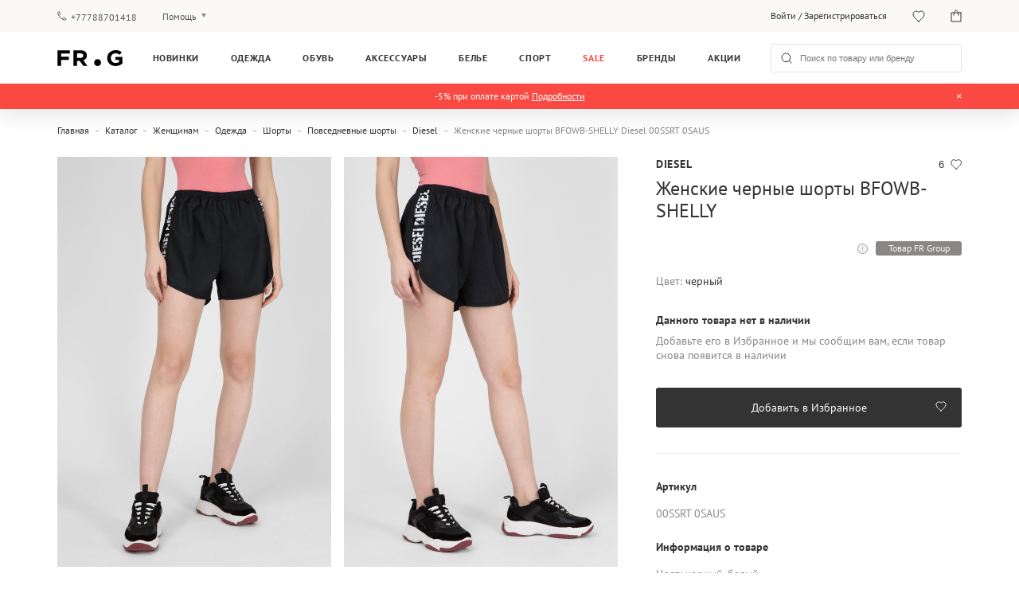

--- FILE ---
content_type: text/html; charset=UTF-8
request_url: https://frgroup.kz/store/zenskie-cernye-sorty-bfowb-shelly-diesel-00ssrt-0saus-chernyj
body_size: 22112
content:
<!DOCTYPE html>
<html lang="ru">
<head>
    <script>
    (function (w, d, s, l, i) {
        w[l] = w[l] || [];
        w[l].push({
            'gtm.start':
                new Date().getTime(), event: 'gtm.js'
        });
        var f = d.getElementsByTagName(s)[0],
            j = d.createElement(s), dl = l != 'dataLayer' ? '&l=' + l : '';
        j.defer = true;
        j.src =
            '//www.googletagmanager.com/gtm.js?id=' + i + dl;
        f.parentNode.insertBefore(j, f);
    })(window, document, 'script', 'dataLayer', 'GTM-TKZ2K5Q');
</script>    
<script defer src="https://www.googletagmanager.com/gtag/js?id=UA-168666861-1"></script>
<script>
    window.dataLayer = window.dataLayer || [];
    function gtag(){dataLayer.push(arguments);}
    gtag('js', new Date());
    gtag('config', 'UA-168666861-1');
</script>
    <link rel="preconnect" href="https://media.frgroup.kz">
    <link rel="preconnect" href="https://www.google.com.ua">
    <link rel="preconnect" href="https://stats.g.doubleclick.net">
    <link rel="preconnect" href="https://www.google-analytics.com">
    <link rel="preconnect" href="https://fonts.googleapis.com">
    <link rel="preload" href="/assets/webpack/fonts/PTSans/PTSans-Regular.woff" as="font" type="font/woff" crossorigin="anonymous"><link rel="preload" href="/assets/webpack/fonts/PTSans/PTSans-Bold.woff" as="font" type="font/woff" crossorigin="anonymous">    <meta charset="UTF-8">
    <meta http-equiv="Content-Language" content="ru">
    <meta name="viewport" content="user-scalable=no, initial-scale=1.0, width=device-width">
    <meta name="apple-itunes-app"
          content="app-id=6504421910, app-argument=https://frgroup.kz/store/zenskie-cernye-sorty-bfowb-shelly-diesel-00ssrt-0saus-chernyj">
    <meta name="csrf-param" content="_csrf">
<meta name="csrf-token" content="ZqonntzEP5cYUXNJ-ftXj7awXPTiwSapQSfdyblatXgxwkmumpZQ5lULOC23tDa348Nql7Owcv9wQrn8yhHZTw==">
    <title>Женские черные шорты BFOWB-SHELLY Diesel 00SSRT 0SAUS — FR Group</title>
    <link rel="shortcut icon" href="https://media.frgroup.kz/images/46/14/919fa0b78d51fc9847f3f4050dd8.png">
    <meta name="description" content="Женские черные шорты BFOWB-SHELLY Diesel 00SSRT 0SAUS ✮ Официальный интернет-магазин FR Group ✮ Только оригинальный товар ✈ Доставка во все города Казахстана">
<meta property="og:title" content="Женские черные шорты BFOWB-SHELLY Diesel 00SSRT 0SAUS — FR Group">
<meta property="og:description" content="Женские черные шорты BFOWB-SHELLY Diesel 00SSRT 0SAUS ✮ Официальный интернет-магазин FR Group ✮ Только оригинальный товар ✈ Доставка во все города Казахстана">
<meta property="og:type" content="article">
<meta property="og:site_name" content="FRGROUP">
<meta property="og:url" content="https://frgroup.kz/store/zenskie-cernye-sorty-bfowb-shelly-diesel-00ssrt-0saus-chernyj">
<meta property="og:locale" content="ru_RU">
<link href="https://frgroup.kz/store/zenskie-cernye-sorty-bfowb-shelly-diesel-00ssrt-0saus-chernyj" rel="alternate" hreflang="ru-KZ">
<link href="https://frgroup.kz/store/zenskie-cernye-sorty-bfowb-shelly-diesel-00ssrt-0saus-chernyj" rel="canonical">
<link href="/assets/webpack/style/38ca161.css" rel="preload" as="style" onload="this.rel=&#039;stylesheet&#039;">
<link href="/assets/webpack/style/40f6a0d.css" rel="stylesheet" media="print" as="style" onload="this.media=&#039;screen and (min-width: 1025px)&#039;">
<link href="/assets/webpack/style/ebc8118.css" rel="stylesheet" media="print" as="style" onload="this.media=&#039;screen and (max-width: 1024px) and (min-width: 641px)&#039;">
<link href="/assets/webpack/style/29d7fda.css" rel="stylesheet" media="print" as="style" onload="this.media=&#039;screen and (max-width: 640px)&#039;">
<link href="/assets/webpack/style/155af01.css" rel="stylesheet" media="print" as="style" onload="this.media=&#039;screen and (min-width: 1025px)&#039;">
<link href="/assets/webpack/style/3cfc672.css" rel="stylesheet" media="print" as="style" onload="this.media=&#039;screen and (max-width: 1024px) and (min-width: 641px)&#039;">
<link href="/assets/webpack/style/cf5764d.css" rel="stylesheet" media="print" as="style" onload="this.media=&#039;screen and (max-width: 640px)&#039;">
<link href="/assets/webpack/style/3c57469.css" rel="preload" as="style" onload="this.rel=&#039;stylesheet&#039;">
<link href="/assets/webpack/style/93e5145.css" rel="stylesheet" media="print" as="style" onload="this.media=&#039;screen and (min-width: 1025px)&#039;">
<link href="/assets/webpack/style/577d962.css" rel="stylesheet" media="print" as="style" onload="this.media=&#039;screen and (max-width: 1024px) and (min-width: 641px)&#039;">
<link href="/assets/webpack/style/24e8645.css" rel="stylesheet" media="print" as="style" onload="this.media=&#039;screen and (max-width: 640px)&#039;">
<link href="/assets/webpack/style/2ebb170.css" rel="preload" as="style" onload="this.rel=&#039;stylesheet&#039;">
<link href="/assets/webpack/style/1afc041.css" rel="preload" media="screen and (max-width: 640px)" as="style" onload="this.rel=&#039;stylesheet&#039;">
<link href="/assets/webpack/style/fa25a4f.css" rel="stylesheet" media="print" as="style" onload="this.media=&#039;screen and (min-width: 1025px)&#039;">
<link href="/assets/webpack/style/c66ceb5.css" rel="stylesheet" media="print" as="style" onload="this.media=&#039;screen and (max-width: 1024px) and (min-width: 641px)&#039;">
<link href="/assets/webpack/style/ba5729e.css" rel="stylesheet" media="print" as="style" onload="this.media=&#039;screen and (max-width: 640px)&#039;">
<link href="/assets/webpack/style/38ca161.css" rel="stylesheet" async="async" preload>
<noscript><link href="/assets/webpack/style/40f6a0d.css" rel="stylesheet" media="screen and (min-width: 1025px)" async="async"></noscript>
<noscript><link href="/assets/webpack/style/ebc8118.css" rel="stylesheet" media="screen and (max-width: 1024px) and (min-width: 641px)" async="async"></noscript>
<noscript><link href="/assets/webpack/style/29d7fda.css" rel="stylesheet" media="screen and (max-width: 640px)" async="async"></noscript>
<noscript><link href="/assets/webpack/style/155af01.css" rel="stylesheet" media="screen and (min-width: 1025px)" async="async"></noscript>
<noscript><link href="/assets/webpack/style/3cfc672.css" rel="stylesheet" media="screen and (max-width: 1024px) and (min-width: 641px)" async="async"></noscript>
<noscript><link href="/assets/webpack/style/cf5764d.css" rel="stylesheet" media="screen and (max-width: 640px)" async="async"></noscript>
<link href="/assets/webpack/style/df89298.css" rel="stylesheet">
<link href="/assets/webpack/style/3c57469.css" rel="stylesheet" async="async" preload>
<noscript><link href="/assets/webpack/style/93e5145.css" rel="stylesheet" media="screen and (min-width: 1025px)" async="async"></noscript>
<noscript><link href="/assets/webpack/style/577d962.css" rel="stylesheet" media="screen and (max-width: 1024px) and (min-width: 641px)" async="async"></noscript>
<noscript><link href="/assets/webpack/style/24e8645.css" rel="stylesheet" media="screen and (max-width: 640px)" async="async"></noscript>
<link href="/assets/webpack/style/2ebb170.css" rel="stylesheet" preload>
<link href="/assets/webpack/style/a7731e6.css" rel="stylesheet" media="screen and (min-width: 1025px)" async="async">
<link href="/assets/webpack/style/d968bec.css" rel="stylesheet" media="screen and (max-width: 1024px) and (min-width: 641px)" async="async">
<link href="/assets/webpack/style/1afc041.css" rel="stylesheet" media="screen and (max-width: 640px)" preload>
<noscript><link href="/assets/webpack/style/fa25a4f.css" rel="stylesheet" media="screen and (min-width: 1025px)" async="async"></noscript>
<noscript><link href="/assets/webpack/style/c66ceb5.css" rel="stylesheet" media="screen and (max-width: 1024px) and (min-width: 641px)" async="async"></noscript>
<noscript><link href="/assets/webpack/style/ba5729e.css" rel="stylesheet" media="screen and (max-width: 640px)" async="async"></noscript>    <script>
        window.language = 'ru';
        window.callCenterTime = "";
        window.freeDeliveryStartdDateTime = "2021-06-07 00:00:00";
        window.freeDeliveryEndDateTime = "2021-06-10 23:59:59";
        window.deliveryServiceUrl = "https://delivery.frgroup.kz/api";
        window.deliveryServiceVersion1 = "https://delivery.frgroup.kz/api/v1";
        window.deliveryServiceVersion2 = "https://delivery.frgroup.kz/api/v2";
        window.reCaptchaSiteKeyV3 = "6LcHCMcfAAAAAGeQvs3U-vi-JuCgd-I6YNhvbR5P";
        window.reCaptchaSiteKeyV2 = "6Lc0A8cfAAAAAFmFto5We6VXKPO7RS4DElvPMREj";
        window.maxProductsCheckoutCount = "3"; 
    </script>

</head>
<body>
<noscript>
    <iframe src="//www.googletagmanager.com/ns.html?id=GTM-TKZ2K5Q"
            height="0"
            width="0"
            style="display:none;visibility:hidden">
    </iframe>
</noscript>
<script>
    !function(f,b,e,v,n,t,s){if(f.fbq)return;n=f.fbq=function(){n.callMethod?
        n.callMethod.apply(n,arguments):n.queue.push(arguments)};if(!f._fbq)f._fbq=n;
        n.push=n;n.loaded=!0;n.version='2.0';n.queue=[];t=b.createElement(e);t.defer=!0;
        t.src=v;s=b.getElementsByTagName(e)[0];s.parentNode.insertBefore(t,s)}(window,
        document,'script','https://connect.facebook.net/en_US/fbevents.js');
    fbq('init', '725702814878350');
    fbq('track', 'PageView');
</script>
<noscript>
    <img height="1" width="1" style="display:none" alt="facebook-pixel"
               src="https://www.facebook.com/tr?id=725702814878350&ev=PageView&noscript=1"
    />
</noscript>
<script></script>

    
<header class="header">
    <div class="header__top container">
        <div class="header__top__col header__top__col__left">
            <a class="header-phone"
               href="tel:+77788701418">+77788701418</a>
            <div class="help-toggle dropdown">
                <a href="javascript:;" class="js-dropdown dropdown__current">Помощь</a>
                <ul class="dropdown__list">
                    <li>
                        <a href="/payment-shipping">Оплата и доставка</a>
                    </li>
                    <li>
                        <a href="/questions-answers">Вопросы и ответы</a>
                    </li>
                    <li>
                        <a href="/loyalty ">Клубная программа</a>
                    </li>
                    <li>
                        <a href="/guarantee ">Гарантия</a>
                    </li>
                </ul>
            </div>
        </div>
        <div class="header__top__col header__top__user">

                <p class="account "><a href="/login">Войти</a> / <a
                            href="/signup">Зарегистрироваться</a></p>

                <div class="dropdown account hidden">
                    <a href="/account/profile"
                       class="dropdown__current">Личный кабинет</a>
                    <ul class="dropdown__list dropdown__list--account">
                        <li>
                            <a href="/account/order">История покупок</a>
                        </li>
                        <li>
                            <a href="/account/details">Мои данные</a>
                        </li>
                        <li>
                            <a href="/account/address">Адрес для доставки</a>
                        </li>
                        <li>
                            <a href="/favorites">Избранное</a>
                        </li>
                        <li class="dropdown__list__card hidden">
                            <a href="/account/club-card">Клубная программа</a>
                        </li>
                        <li>
                            <a href="/account/subscription">Рассылки</a>
                        </li>
                        <li>
                            <a href="/account/password">Сменить пароль</a>
                        </li>
                        <li>
                            <a href="/logout" class="js-logout"
                               data-method="post">Выйти</a>
                        </li>
                    </ul>
                </div>

            <a class="wishlist favourite" href="/favorites">
                <span class="counter">2</span>
            </a>
            <a class="cart" href="/cart">
                <span class="counter">2</span>
            </a>
        </div>
    </div>
    <div class="header__menu container">
        <a href="javascript:;" class="btn btn--hamburger js-toggle-mobile-menu">
            <span class="line"></span>
            <span class="line"></span>
            <span class="line"></span>
        </a>
        <a href="/" class="logo">
            <img width="100%" height="100%" class="logo__large" src="https://frgroup.kz/assets/webpack/images/logo.svg"
                 alt="frgroup">
            <span class="logo__small">
                <!--[if !IE]>-->
                <picture>
                    <source media="(max-width: 641px)"
                            srcset="https://frgroup.kz/assets/webpack/images/logo-320.svg">
                    <img width="100%" height="100%" src="https://frgroup.kz/assets/webpack/images/mainLoader.svg"
                         title="frgroup">
                </picture>
                <!--<![endif]-->
                <!--[if IE]>
                <img src="https://frgroup.kz/assets/webpack/images/logo-320.svg"/>
                <![endif]-->
            </span>
        </a>
                    <ul class="main-menu">
                <li class="novelty no-hover first-level">
    <a href="/store/new">Новинки</a>
</li>
    <li>
        <a href="/store/odezhda">Одежда</a>
        <ul class="main-menu__submenu">

                            <li>
                    <a href="/store/women/odezhda">Женщинам</a>
                                            <ul>
                                                            <li>
                                    <a href="/store/women/odezhda/verkhnyaya-odezhda">Верхняя одежда</a>
                                </li>
                                                            <li>
                                    <a href="/store/women/odezhda/platya">Платья</a>
                                </li>
                                                            <li>
                                    <a href="/store/women/odezhda/dzhempery-i-svitery">Джемперы и свитеры</a>
                                </li>
                                                            <li>
                                    <a href="/store/women/odezhda/dzhinsy">Джинсы</a>
                                </li>
                                                            <li>
                                    <a href="/store/women/odezhda/bryuki">Брюки</a>
                                </li>
                                                            <li>
                                    <a href="/store/women/odezhda/futbolki-i-polo">Футболки и поло</a>
                                </li>
                                                            <li>
                                    <a href="/store/women/odezhda/trikotazh">Трикотаж</a>
                                </li>
                                                            <li>
                                    <a href="/store/women/odezhda/kardigany-i-kofty">Кардиганы и кофты</a>
                                </li>
                                                                                        <li>
                                    <a href="/store/women/odezhda">Вся одежда</a>
                                </li>
                                                    </ul>
                                    </li>
                            <li>
                    <a href="/store/man/odezhda">Мужчинам</a>
                                            <ul>
                                                            <li>
                                    <a href="/store/man/odezhda/verkhnyaya-odezhda">Верхняя одежда</a>
                                </li>
                                                            <li>
                                    <a href="/store/man/odezhda/dzhempery-i-svitery">Джемперы и свитеры</a>
                                </li>
                                                            <li>
                                    <a href="/store/man/odezhda/dzhinsy">Джинсы</a>
                                </li>
                                                            <li>
                                    <a href="/store/man/odezhda/trikotazh">Трикотаж</a>
                                </li>
                                                            <li>
                                    <a href="/store/man/odezhda/kardigany-i-kofty">Кардиганы и кофты</a>
                                </li>
                                                            <li>
                                    <a href="/store/man/odezhda/pidzhaki-i-kostyumy">Пиджаки и костюмы</a>
                                </li>
                                                            <li>
                                    <a href="/store/man/odezhda/bluzy-i-rubashki">Блузы и рубашки</a>
                                </li>
                                                            <li>
                                    <a href="/store/man/odezhda/futbolki-i-polo">Футболки и поло</a>
                                </li>
                                                            <li>
                                    <a href="/store/man/odezhda/bryuki">Брюки</a>
                                </li>
                                                                                        <li>
                                    <a href="/store/man/odezhda">Вся одежда</a>
                                </li>
                                                    </ul>
                                    </li>
                            <li>
                    <a href="/store/boys+girls/odezhda">Детям</a>
                                            <ul>
                                                            <li>
                                    <a href="/store/boys+girls/odezhda/verkhnyaya-odezhda">Верхняя одежда</a>
                                </li>
                                                            <li>
                                    <a href="/store/boys+girls/odezhda/trikotazh">Трикотаж</a>
                                </li>
                                                            <li>
                                    <a href="/store/boys+girls/odezhda/bryuki">Брюки</a>
                                </li>
                                                            <li>
                                    <a href="/store/boys+girls/odezhda/sportivnaya-odezhda-2">Спортивная одежда</a>
                                </li>
                                                            <li>
                                    <a href="/store/boys+girls/odezhda/futbolki-i-polo">Футболки и поло</a>
                                </li>
                                                                                        <li>
                                    <a href="/store/boys+girls/odezhda">Вся одежда</a>
                                </li>
                                                    </ul>
                                    </li>
            
                            <li>
                    <a href="/brands">Бренды</a>
                    <ul>
                                                    <li>
                                <a href="/store/odezhda/argymaq">Argymaq</a>
                            </li>
                                                    <li>
                                <a href="/store/odezhda/blackpepper">BLACKPEPPER</a>
                            </li>
                                                    <li>
                                <a href="/store/odezhda/calvin-klein">Calvin Klein</a>
                            </li>
                                                    <li>
                                <a href="/store/odezhda/calvin-klein-jeans">Calvin Klein Jeans</a>
                            </li>
                                                    <li>
                                <a href="/store/odezhda/calvin-klein-performance">Calvin Klein Performance</a>
                            </li>
                                                    <li>
                                <a href="/store/odezhda/diesel">Diesel</a>
                            </li>
                                                <li>
                            <a href="/store/odezhda">Все бренды</a>
                        </li>
                    </ul>
                </li>
                    </ul>
    </li>
    <li>
        <a href="/store/obuv">Обувь</a>
        <ul class="main-menu__submenu">

                            <li>
                    <a href="/store/women/obuv">Женщинам</a>
                                            <ul>
                                                            <li>
                                    <a href="/store/women/obuv/botinki-i-sapogi">Ботинки и сапоги</a>
                                </li>
                                                            <li>
                                    <a href="/store/women/obuv/krossovki">Кроссовки</a>
                                </li>
                                                            <li>
                                    <a href="/store/women/obuv/tufli">Туфли</a>
                                </li>
                                                            <li>
                                    <a href="/store/women/obuv/domashnie-tapochki">Домашние тапочки</a>
                                </li>
                                                                                        <li>
                                    <a href="/store/women/obuv">Вся обувь</a>
                                </li>
                                                    </ul>
                                    </li>
                            <li>
                    <a href="/store/man/obuv">Мужчинам</a>
                                            <ul>
                                                            <li>
                                    <a href="/store/man/obuv/botinki-i-sapogi">Ботинки и сапоги</a>
                                </li>
                                                            <li>
                                    <a href="/store/man/obuv/krossovki">Кроссовки</a>
                                </li>
                                                            <li>
                                    <a href="/store/man/obuv/tufli">Туфли</a>
                                </li>
                                                            <li>
                                    <a href="/store/man/obuv/sandalii-i-shlepanczy">Сандалии и шлепанцы</a>
                                </li>
                                                            <li>
                                    <a href="/store/man/obuv/domashnie-tapochki">Домашние тапочки</a>
                                </li>
                                                                                        <li>
                                    <a href="/store/man/obuv">Вся обувь</a>
                                </li>
                                                    </ul>
                                    </li>
                            <li>
                    <a href="/store/boys+girls/obuv">Детям</a>
                                            <ul>
                                                            <li>
                                    <a href="/store/boys+girls/obuv/botinki">Ботинки</a>
                                </li>
                                                                                        <li>
                                    <a href="/store/boys+girls/obuv">Вся обувь</a>
                                </li>
                                                    </ul>
                                    </li>
            
                            <li>
                    <a href="/brands">Бренды</a>
                    <ul>
                                                    <li>
                                <a href="/store/obuv/anacapri">Anacapri</a>
                            </li>
                                                    <li>
                                <a href="/store/obuv/arezzo">Arezzo</a>
                            </li>
                                                    <li>
                                <a href="/store/obuv/bohonomad">BOHONOMAD</a>
                            </li>
                                                    <li>
                                <a href="/store/obuv/bearpaw">Bearpaw</a>
                            </li>
                                                    <li>
                                <a href="/store/obuv/copenhagen-studios">COPENHAGEN STUDIOS</a>
                            </li>
                                                    <li>
                                <a href="/store/obuv/calvin-klein">Calvin Klein</a>
                            </li>
                                                <li>
                            <a href="/store/obuv">Все бренды</a>
                        </li>
                    </ul>
                </li>
                    </ul>
    </li>
    <li>
        <a href="/store/aksessuary">Аксессуары</a>
        <ul class="main-menu__submenu">

                            <li>
                    <a href="/store/women/aksessuary">Женщинам</a>
                                            <ul>
                                                            <li>
                                    <a href="/store/women/aksessuary/golovnye-ubory">Головные уборы</a>
                                </li>
                                                            <li>
                                    <a href="/store/women/aksessuary/sumki-i-ryukzaki">Сумки и рюкзаки</a>
                                </li>
                                                            <li>
                                    <a href="/store/women/aksessuary/sharfy-i-perchatki">Шарфы и перчатки</a>
                                </li>
                                                            <li>
                                    <a href="/store/women/aksessuary/kolgotki-i-chulki">Колготки и чулки</a>
                                </li>
                                                            <li>
                                    <a href="/store/women/aksessuary/drugie-aksessuary">Другие аксессуары</a>
                                </li>
                                                                                        <li>
                                    <a href="/store/women/aksessuary">Все аксессуары</a>
                                </li>
                                                    </ul>
                                    </li>
                            <li>
                    <a href="/store/man/aksessuary">Мужчинам</a>
                                            <ul>
                                                            <li>
                                    <a href="/store/man/aksessuary/golovnye-ubory">Головные уборы</a>
                                </li>
                                                            <li>
                                    <a href="/store/man/aksessuary/sumki-i-ryukzaki">Сумки и рюкзаки</a>
                                </li>
                                                            <li>
                                    <a href="/store/man/aksessuary/sharfy-i-perchatki">Шарфы и перчатки</a>
                                </li>
                                                            <li>
                                    <a href="/store/man/aksessuary/noski">Носки</a>
                                </li>
                                                            <li>
                                    <a href="/store/man/aksessuary/drugie-aksessuary">Другие аксессуары</a>
                                </li>
                                                                                        <li>
                                    <a href="/store/man/aksessuary">Все аксессуары</a>
                                </li>
                                                    </ul>
                                    </li>
            
                            <li>
                    <a href="/brands">Бренды</a>
                    <ul>
                                                    <li>
                                <a href="/store/aksessuary/argymaq">Argymaq</a>
                            </li>
                                                    <li>
                                <a href="/store/aksessuary/bikkembergs">Bikkembergs</a>
                            </li>
                                                    <li>
                                <a href="/store/aksessuary/copenhagen-studios">COPENHAGEN STUDIOS</a>
                            </li>
                                                    <li>
                                <a href="/store/aksessuary/calvin-klein">Calvin Klein</a>
                            </li>
                                                    <li>
                                <a href="/store/aksessuary/calvin-klein-jeans">Calvin Klein Jeans</a>
                            </li>
                                                    <li>
                                <a href="/store/aksessuary/cerruti">Cerruti</a>
                            </li>
                                                <li>
                            <a href="/store/aksessuary">Все бренды</a>
                        </li>
                    </ul>
                </li>
                    </ul>
    </li>
    <li>
        <a href="/store/bele">Белье</a>
        <ul class="main-menu__submenu">

                            <li>
                    <a href="/store/women/bele">Женщинам</a>
                                            <ul>
                                                            <li>
                                    <a href="/store/women/bele/nabory-belya">Наборы белья</a>
                                </li>
                                                            <li>
                                    <a href="/store/women/bele/nizhnee-bele">Нижнее белье</a>
                                </li>
                                                            <li>
                                    <a href="/store/women/bele/odezhda-dlya-doma-i-sna">Одежда для дома и сна</a>
                                </li>
                                                                                        <li>
                                    <a href="/store/women/bele">Все белье</a>
                                </li>
                                                    </ul>
                                    </li>
                            <li>
                    <a href="/store/man/bele">Мужчинам</a>
                                            <ul>
                                                            <li>
                                    <a href="/store/man/bele/nabory-belya">Наборы белья</a>
                                </li>
                                                            <li>
                                    <a href="/store/man/bele/nizhnee-bele">Нижнее белье</a>
                                </li>
                                                            <li>
                                    <a href="/store/man/bele/odezhda-dlya-doma-i-sna">Одежда для дома и сна</a>
                                </li>
                                                                                        <li>
                                    <a href="/store/man/bele">Все белье</a>
                                </li>
                                                    </ul>
                                    </li>
            
                            <li>
                    <a href="/brands">Бренды</a>
                    <ul>
                                                    <li>
                                <a href="/store/bele/calvin-klein">Calvin Klein</a>
                            </li>
                                                    <li>
                                <a href="/store/bele/calvin-klein-jeans">Calvin Klein Jeans</a>
                            </li>
                                                    <li>
                                <a href="/store/bele/diesel">Diesel</a>
                            </li>
                                                    <li>
                                <a href="/store/bele/etam">Etam</a>
                            </li>
                                                    <li>
                                <a href="/store/bele/g-star-raw">G-Star Raw</a>
                            </li>
                                                    <li>
                                <a href="/store/bele/hugo-boss">HUGO BOSS</a>
                            </li>
                                                <li>
                            <a href="/store/bele">Все бренды</a>
                        </li>
                    </ul>
                </li>
                    </ul>
    </li>
    <li>
        <a href="/store/sport">Спорт</a>
        <ul class="main-menu__submenu">

                            <li>
                    <a href="/store/women/sport">Женщинам</a>
                                            <ul>
                                                            <li>
                                    <a href="/store/women/sport/aksessuary-dlya-sporta">Аксессуары для спорта</a>
                                </li>
                                                            <li>
                                    <a href="/store/women/sport/sportivnaya-odezhda">Спортивная одежда</a>
                                </li>
                                                                                </ul>
                                    </li>
                            <li>
                    <a href="/store/man/sport">Мужчинам</a>
                                            <ul>
                                                            <li>
                                    <a href="/store/man/sport/aksessuary-dlya-sporta">Аксессуары для спорта</a>
                                </li>
                                                            <li>
                                    <a href="/store/man/sport/sportivnaya-odezhda">Спортивная одежда</a>
                                </li>
                                                                                </ul>
                                    </li>
                            <li>
                    <a href="/store/boys+girls/sport">Детям</a>
                                            <ul>
                                                            <li>
                                    <a href="/store/boys+girls/sport/aksessuary-dlya-sporta">Аксессуары для спорта</a>
                                </li>
                                                            <li>
                                    <a href="/store/boys+girls/sport/sportivnaya-odezhda">Спортивная одежда</a>
                                </li>
                                                                                </ul>
                                    </li>
            
                            <li>
                    <a href="/brands">Бренды</a>
                    <ul>
                                                    <li>
                                <a href="/store/sport/etam">Etam</a>
                            </li>
                                                    <li>
                                <a href="/store/sport/umbro">Umbro</a>
                            </li>
                                                    <li>
                                <a href="/store/sport/under-armour">Under Armour</a>
                            </li>
                                                <li>
                            <a href="/store/sport">Все бренды</a>
                        </li>
                    </ul>
                </li>
                    </ul>
    </li>
<li class="sale no-hover first-level">
    <a href="/store/sale">Sale</a>
</li>
<li>
    <a href="/brands">Бренды</a>
    <ul class="main-menu__submenu main-menu__submenu--brands">
                    <li>
                            </li>
        
                    <li>
                <span>Топ бренды</span>
                <ul>
                                            <li>
                            <a href="/store/tommy-hilfiger">Tommy Hilfiger</a>
                        </li>
                                            <li>
                            <a href="/store/calvin-klein">Calvin Klein</a>
                        </li>
                                            <li>
                            <a href="/store/diesel">Diesel</a>
                        </li>
                                            <li>
                            <a href="/store/under-armour">Under Armour</a>
                        </li>
                                            <li>
                            <a href="/store/etam">Etam</a>
                        </li>
                                            <li>
                            <a href="/store/pepe-jeans">Pepe Jeans</a>
                        </li>
                                            <li>
                            <a href="/store/calvin-klein-jeans">Calvin Klein Jeans</a>
                        </li>
                                            <li>
                            <a href="/store/prpy">PRPY</a>
                        </li>
                                            <li>
                            <a href="/store/guess">Guess</a>
                        </li>
                                            <li>
                            <a href="/store/trussardi">Trussardi</a>
                        </li>
                                            <li>
                            <a href="/store/tommy-jeans">Tommy Jeans</a>
                        </li>
                                            <li>
                            <a href="/store/replay">Replay</a>
                        </li>
                                            <li>
                            <a href="/store/gant">Gant</a>
                        </li>
                                        <li>
                        <a href="/brands">
                            Все бренды                        </a>
                    </li>
                </ul>
            </li>
        
                    <li class="banners">
                                    <a href="/walker" class="">
                        <span>Walker</span>
                        <!--[if !IE]>-->
                        <div class="image_banner">
                            <picture class="lazy-image" data-dont-load-on-scroll="true">
                                <source media="(max-width: 640px)" srcset="https://frgroup.kz/assets/webpack/images/mainLoader.svg" data-srcset="https://media.frgroup.kz/images/7b/22/b6ad667c8d311496e5b83e0a76cd.jpg ">
                                <source media="(min-width: 641px)" srcset="https://frgroup.kz/assets/webpack/images/mainLoader.svg" data-srcset="https://media.frgroup.kz/images/7b/22/b6ad667c8d311496e5b83e0a76cd.jpg ">

                                <img height="180px" src="https://frgroup.kz/assets/webpack/images/mainLoader.svg" alt="Walker" title="Walker" />
                            </picture>
                        </div>
                        <!--<![endif]-->
                        <!--[if IE]>
                        <img class="lazy-image" src="https://media.frgroup.kz/images/7b/22/b6ad667c8d311496e5b83e0a76cd.jpg"
                             alt="Walker"
                             title="Walker"
                        />
                        <![endif]-->

                    </a>
                                    <a href="/underarmour" class="">
                        <span>Under Armour </span>
                        <!--[if !IE]>-->
                        <div class="image_banner">
                            <picture class="lazy-image" data-dont-load-on-scroll="true">
                                <source media="(max-width: 640px)" srcset="https://frgroup.kz/assets/webpack/images/mainLoader.svg" data-srcset="https://media.frgroup.kz/images/aa/24/3f1843e61413aad77219fe3add4d.jpg ">
                                <source media="(min-width: 641px)" srcset="https://frgroup.kz/assets/webpack/images/mainLoader.svg" data-srcset="https://media.frgroup.kz/images/aa/24/3f1843e61413aad77219fe3add4d.jpg ">

                                <img height="180px" src="https://frgroup.kz/assets/webpack/images/mainLoader.svg" alt="Under Armour " title="Under Armour " />
                            </picture>
                        </div>
                        <!--<![endif]-->
                        <!--[if IE]>
                        <img class="lazy-image" src="https://media.frgroup.kz/images/aa/24/3f1843e61413aad77219fe3add4d.jpg"
                             alt="Under Armour "
                             title="Under Armour "
                        />
                        <![endif]-->

                    </a>
                                    <a href="/tommyhilfiger" class="">
                        <span>Tommy Hilfiger</span>
                        <!--[if !IE]>-->
                        <div class="image_banner">
                            <picture class="lazy-image" data-dont-load-on-scroll="true">
                                <source media="(max-width: 640px)" srcset="https://frgroup.kz/assets/webpack/images/mainLoader.svg" data-srcset="https://media.frgroup.kz/images/05/f7/808ef33334e650d76123e7d37b83.png ">
                                <source media="(min-width: 641px)" srcset="https://frgroup.kz/assets/webpack/images/mainLoader.svg" data-srcset="https://media.frgroup.kz/images/05/f7/808ef33334e650d76123e7d37b83.png ">

                                <img height="180px" src="https://frgroup.kz/assets/webpack/images/mainLoader.svg" alt="Tommy Hilfiger" title="Tommy Hilfiger" />
                            </picture>
                        </div>
                        <!--<![endif]-->
                        <!--[if IE]>
                        <img class="lazy-image" src="https://media.frgroup.kz/images/05/f7/808ef33334e650d76123e7d37b83.png"
                             alt="Tommy Hilfiger"
                             title="Tommy Hilfiger"
                        />
                        <![endif]-->

                    </a>
                            </li>
            </ul>
</li><li class="first-level no-hover">
    <a href="/discount-news">Акции</a>
</li>
                <li class="main-menu-overlay"></li>
            </ul>
                <form action="/store" class="search">
            <div>
                <input type="search" name="s" autocomplete="off"
                       placeholder="Поиск по товару или бренду">
                <span class="clear-field"></span>
            </div>
        </form>
        <div class="mobile-actions">
            <a href="javascript:;" class="mobile-search"></a>
            <a class="wishlist favourite" href="/favorites">
                <span class="counter">2</span>
            </a>
            <a class="cart" href="/cart">
                <span class="counter">2</span>
            </a>
        </div>
    </div>
    <div class="header__info " style="background-color: #f94942">
    <div class="container">
        <div class="header__info-texts ">
            <div class="header__info-text text-1" style="color: #ffffff"><span>-5% при оплате картой <a style="color:#ffffff;text-decoration: underline;" href="https://frgroup.kz/discounts/product/66fa82db83375">Подробности</a></span></div>
                            <div class="header__info-close"></div>
                    </div>
    </div>
</div></header>
<div class="mobile-menu">
    <a href="javascript:;" class="mobile-menu__close js-close-mobile-menu"></a>

    
    <div class="mobile-menu__wrapper mobile-menu__wrapper--indent">
        <ul>
            <li class="first-level">
                <a href="/" >Главная страница</a>
            </li>
            <li class="novelty no-hover first-level">
    <a href="/store/new">Новинки</a>
</li>
    <li class="first-level">
        <div class="category-container js-open-second-level">
            <a href="/store/odezhda">Одежда</a>
            <span class="category-container__arrow-right"></span>
        </div>
        <div class="mobile-submenu js-second-level">
            <a href="javascript:;" class="mobile-menu__close js-close-mobile-menu"></a>

            
            <div class="mobile-submenu__header">
                <a href="javascript:;" class="mobile-submenu__close js-close-second-level"></a>
                <span>Одежда</span>
            </div>

            <div class="mobile-submenu__wrapper">
                <ul>
                    
                        <li>
                            <a href="javascript:;"
                               class="mobile-fold js-mobile-fold">Женщинам</a>
                                                            <ul>
                                                                            <li>
                                            <a href="/store/women/odezhda/verkhnyaya-odezhda">Верхняя одежда</a>
                                        </li>
                                                                            <li>
                                            <a href="/store/women/odezhda/platya">Платья</a>
                                        </li>
                                                                            <li>
                                            <a href="/store/women/odezhda/dzhempery-i-svitery">Джемперы и свитеры</a>
                                        </li>
                                                                            <li>
                                            <a href="/store/women/odezhda/dzhinsy">Джинсы</a>
                                        </li>
                                                                            <li>
                                            <a href="/store/women/odezhda/bryuki">Брюки</a>
                                        </li>
                                                                            <li>
                                            <a href="/store/women/odezhda/futbolki-i-polo">Футболки и поло</a>
                                        </li>
                                                                            <li>
                                            <a href="/store/women/odezhda/trikotazh">Трикотаж</a>
                                        </li>
                                                                            <li>
                                            <a href="/store/women/odezhda/kardigany-i-kofty">Кардиганы и кофты</a>
                                        </li>
                                    
                                                                            <li>
                                            <a href="/store/women/odezhda">Вся одежда</a>
                                        </li>
                                                                    </ul>
                                                    </li>
                    
                        <li>
                            <a href="javascript:;"
                               class="mobile-fold js-mobile-fold">Мужчинам</a>
                                                            <ul>
                                                                            <li>
                                            <a href="/store/man/odezhda/verkhnyaya-odezhda">Верхняя одежда</a>
                                        </li>
                                                                            <li>
                                            <a href="/store/man/odezhda/dzhempery-i-svitery">Джемперы и свитеры</a>
                                        </li>
                                                                            <li>
                                            <a href="/store/man/odezhda/dzhinsy">Джинсы</a>
                                        </li>
                                                                            <li>
                                            <a href="/store/man/odezhda/trikotazh">Трикотаж</a>
                                        </li>
                                                                            <li>
                                            <a href="/store/man/odezhda/kardigany-i-kofty">Кардиганы и кофты</a>
                                        </li>
                                                                            <li>
                                            <a href="/store/man/odezhda/pidzhaki-i-kostyumy">Пиджаки и костюмы</a>
                                        </li>
                                                                            <li>
                                            <a href="/store/man/odezhda/bluzy-i-rubashki">Блузы и рубашки</a>
                                        </li>
                                                                            <li>
                                            <a href="/store/man/odezhda/futbolki-i-polo">Футболки и поло</a>
                                        </li>
                                                                            <li>
                                            <a href="/store/man/odezhda/bryuki">Брюки</a>
                                        </li>
                                    
                                                                            <li>
                                            <a href="/store/man/odezhda">Вся одежда</a>
                                        </li>
                                                                    </ul>
                                                    </li>
                    
                        <li>
                            <a href="javascript:;"
                               class="mobile-fold js-mobile-fold">Детям</a>
                                                            <ul>
                                                                            <li>
                                            <a href="/store/boys+girls/odezhda/verkhnyaya-odezhda">Верхняя одежда</a>
                                        </li>
                                                                            <li>
                                            <a href="/store/boys+girls/odezhda/trikotazh">Трикотаж</a>
                                        </li>
                                                                            <li>
                                            <a href="/store/boys+girls/odezhda/bryuki">Брюки</a>
                                        </li>
                                                                            <li>
                                            <a href="/store/boys+girls/odezhda/sportivnaya-odezhda-2">Спортивная одежда</a>
                                        </li>
                                                                            <li>
                                            <a href="/store/boys+girls/odezhda/futbolki-i-polo">Футболки и поло</a>
                                        </li>
                                    
                                                                            <li>
                                            <a href="/store/boys+girls/odezhda">Вся одежда</a>
                                        </li>
                                                                    </ul>
                                                    </li>
                    
                                            <li>
                            <a href="javascript:;" class="mobile-fold js-mobile-fold">Бренды</a>
                            <ul>
                                                                    <li>
                                        <a href="/store/odezhda/argymaq">Argymaq</a>
                                    </li>
                                                                    <li>
                                        <a href="/store/odezhda/blackpepper">BLACKPEPPER</a>
                                    </li>
                                                                    <li>
                                        <a href="/store/odezhda/calvin-klein">Calvin Klein</a>
                                    </li>
                                                                    <li>
                                        <a href="/store/odezhda/calvin-klein-jeans">Calvin Klein Jeans</a>
                                    </li>
                                                                    <li>
                                        <a href="/store/odezhda/calvin-klein-performance">Calvin Klein Performance</a>
                                    </li>
                                                                    <li>
                                        <a href="/store/odezhda/diesel">Diesel</a>
                                    </li>
                                                                <li>
                                    <a href="/brands">Все бренды</a>
                                </li>
                            </ul>
                        </li>
                                    </ul>
            </div>
        </div>
    </li>
    <li class="first-level">
        <div class="category-container js-open-second-level">
            <a href="/store/obuv">Обувь</a>
            <span class="category-container__arrow-right"></span>
        </div>
        <div class="mobile-submenu js-second-level">
            <a href="javascript:;" class="mobile-menu__close js-close-mobile-menu"></a>

            
            <div class="mobile-submenu__header">
                <a href="javascript:;" class="mobile-submenu__close js-close-second-level"></a>
                <span>Обувь</span>
            </div>

            <div class="mobile-submenu__wrapper">
                <ul>
                    
                        <li>
                            <a href="javascript:;"
                               class="mobile-fold js-mobile-fold">Женщинам</a>
                                                            <ul>
                                                                            <li>
                                            <a href="/store/women/obuv/botinki-i-sapogi">Ботинки и сапоги</a>
                                        </li>
                                                                            <li>
                                            <a href="/store/women/obuv/krossovki">Кроссовки</a>
                                        </li>
                                                                            <li>
                                            <a href="/store/women/obuv/tufli">Туфли</a>
                                        </li>
                                                                            <li>
                                            <a href="/store/women/obuv/domashnie-tapochki">Домашние тапочки</a>
                                        </li>
                                    
                                                                            <li>
                                            <a href="/store/women/obuv">Вся обувь</a>
                                        </li>
                                                                    </ul>
                                                    </li>
                    
                        <li>
                            <a href="javascript:;"
                               class="mobile-fold js-mobile-fold">Мужчинам</a>
                                                            <ul>
                                                                            <li>
                                            <a href="/store/man/obuv/botinki-i-sapogi">Ботинки и сапоги</a>
                                        </li>
                                                                            <li>
                                            <a href="/store/man/obuv/krossovki">Кроссовки</a>
                                        </li>
                                                                            <li>
                                            <a href="/store/man/obuv/tufli">Туфли</a>
                                        </li>
                                                                            <li>
                                            <a href="/store/man/obuv/sandalii-i-shlepanczy">Сандалии и шлепанцы</a>
                                        </li>
                                                                            <li>
                                            <a href="/store/man/obuv/domashnie-tapochki">Домашние тапочки</a>
                                        </li>
                                    
                                                                            <li>
                                            <a href="/store/man/obuv">Вся обувь</a>
                                        </li>
                                                                    </ul>
                                                    </li>
                    
                        <li>
                            <a href="javascript:;"
                               class="mobile-fold js-mobile-fold">Детям</a>
                                                            <ul>
                                                                            <li>
                                            <a href="/store/boys+girls/obuv/botinki">Ботинки</a>
                                        </li>
                                    
                                                                            <li>
                                            <a href="/store/boys+girls/obuv">Вся обувь</a>
                                        </li>
                                                                    </ul>
                                                    </li>
                    
                                            <li>
                            <a href="javascript:;" class="mobile-fold js-mobile-fold">Бренды</a>
                            <ul>
                                                                    <li>
                                        <a href="/store/obuv/anacapri">Anacapri</a>
                                    </li>
                                                                    <li>
                                        <a href="/store/obuv/arezzo">Arezzo</a>
                                    </li>
                                                                    <li>
                                        <a href="/store/obuv/bohonomad">BOHONOMAD</a>
                                    </li>
                                                                    <li>
                                        <a href="/store/obuv/bearpaw">Bearpaw</a>
                                    </li>
                                                                    <li>
                                        <a href="/store/obuv/copenhagen-studios">COPENHAGEN STUDIOS</a>
                                    </li>
                                                                    <li>
                                        <a href="/store/obuv/calvin-klein">Calvin Klein</a>
                                    </li>
                                                                <li>
                                    <a href="/brands">Все бренды</a>
                                </li>
                            </ul>
                        </li>
                                    </ul>
            </div>
        </div>
    </li>
    <li class="first-level">
        <div class="category-container js-open-second-level">
            <a href="/store/aksessuary">Аксессуары</a>
            <span class="category-container__arrow-right"></span>
        </div>
        <div class="mobile-submenu js-second-level">
            <a href="javascript:;" class="mobile-menu__close js-close-mobile-menu"></a>

            
            <div class="mobile-submenu__header">
                <a href="javascript:;" class="mobile-submenu__close js-close-second-level"></a>
                <span>Аксессуары</span>
            </div>

            <div class="mobile-submenu__wrapper">
                <ul>
                    
                        <li>
                            <a href="javascript:;"
                               class="mobile-fold js-mobile-fold">Женщинам</a>
                                                            <ul>
                                                                            <li>
                                            <a href="/store/women/aksessuary/golovnye-ubory">Головные уборы</a>
                                        </li>
                                                                            <li>
                                            <a href="/store/women/aksessuary/sumki-i-ryukzaki">Сумки и рюкзаки</a>
                                        </li>
                                                                            <li>
                                            <a href="/store/women/aksessuary/sharfy-i-perchatki">Шарфы и перчатки</a>
                                        </li>
                                                                            <li>
                                            <a href="/store/women/aksessuary/kolgotki-i-chulki">Колготки и чулки</a>
                                        </li>
                                                                            <li>
                                            <a href="/store/women/aksessuary/drugie-aksessuary">Другие аксессуары</a>
                                        </li>
                                    
                                                                            <li>
                                            <a href="/store/women/aksessuary">Все аксессуары</a>
                                        </li>
                                                                    </ul>
                                                    </li>
                    
                        <li>
                            <a href="javascript:;"
                               class="mobile-fold js-mobile-fold">Мужчинам</a>
                                                            <ul>
                                                                            <li>
                                            <a href="/store/man/aksessuary/golovnye-ubory">Головные уборы</a>
                                        </li>
                                                                            <li>
                                            <a href="/store/man/aksessuary/sumki-i-ryukzaki">Сумки и рюкзаки</a>
                                        </li>
                                                                            <li>
                                            <a href="/store/man/aksessuary/sharfy-i-perchatki">Шарфы и перчатки</a>
                                        </li>
                                                                            <li>
                                            <a href="/store/man/aksessuary/noski">Носки</a>
                                        </li>
                                                                            <li>
                                            <a href="/store/man/aksessuary/drugie-aksessuary">Другие аксессуары</a>
                                        </li>
                                    
                                                                            <li>
                                            <a href="/store/man/aksessuary">Все аксессуары</a>
                                        </li>
                                                                    </ul>
                                                    </li>
                    
                                            <li>
                            <a href="javascript:;" class="mobile-fold js-mobile-fold">Бренды</a>
                            <ul>
                                                                    <li>
                                        <a href="/store/aksessuary/argymaq">Argymaq</a>
                                    </li>
                                                                    <li>
                                        <a href="/store/aksessuary/bikkembergs">Bikkembergs</a>
                                    </li>
                                                                    <li>
                                        <a href="/store/aksessuary/copenhagen-studios">COPENHAGEN STUDIOS</a>
                                    </li>
                                                                    <li>
                                        <a href="/store/aksessuary/calvin-klein">Calvin Klein</a>
                                    </li>
                                                                    <li>
                                        <a href="/store/aksessuary/calvin-klein-jeans">Calvin Klein Jeans</a>
                                    </li>
                                                                    <li>
                                        <a href="/store/aksessuary/cerruti">Cerruti</a>
                                    </li>
                                                                <li>
                                    <a href="/brands">Все бренды</a>
                                </li>
                            </ul>
                        </li>
                                    </ul>
            </div>
        </div>
    </li>
    <li class="first-level">
        <div class="category-container js-open-second-level">
            <a href="/store/bele">Белье</a>
            <span class="category-container__arrow-right"></span>
        </div>
        <div class="mobile-submenu js-second-level">
            <a href="javascript:;" class="mobile-menu__close js-close-mobile-menu"></a>

            
            <div class="mobile-submenu__header">
                <a href="javascript:;" class="mobile-submenu__close js-close-second-level"></a>
                <span>Белье</span>
            </div>

            <div class="mobile-submenu__wrapper">
                <ul>
                    
                        <li>
                            <a href="javascript:;"
                               class="mobile-fold js-mobile-fold">Женщинам</a>
                                                            <ul>
                                                                            <li>
                                            <a href="/store/women/bele/nabory-belya">Наборы белья</a>
                                        </li>
                                                                            <li>
                                            <a href="/store/women/bele/nizhnee-bele">Нижнее белье</a>
                                        </li>
                                                                            <li>
                                            <a href="/store/women/bele/odezhda-dlya-doma-i-sna">Одежда для дома и сна</a>
                                        </li>
                                    
                                                                            <li>
                                            <a href="/store/women/bele">Все белье</a>
                                        </li>
                                                                    </ul>
                                                    </li>
                    
                        <li>
                            <a href="javascript:;"
                               class="mobile-fold js-mobile-fold">Мужчинам</a>
                                                            <ul>
                                                                            <li>
                                            <a href="/store/man/bele/nabory-belya">Наборы белья</a>
                                        </li>
                                                                            <li>
                                            <a href="/store/man/bele/nizhnee-bele">Нижнее белье</a>
                                        </li>
                                                                            <li>
                                            <a href="/store/man/bele/odezhda-dlya-doma-i-sna">Одежда для дома и сна</a>
                                        </li>
                                    
                                                                            <li>
                                            <a href="/store/man/bele">Все белье</a>
                                        </li>
                                                                    </ul>
                                                    </li>
                    
                                            <li>
                            <a href="javascript:;" class="mobile-fold js-mobile-fold">Бренды</a>
                            <ul>
                                                                    <li>
                                        <a href="/store/bele/calvin-klein">Calvin Klein</a>
                                    </li>
                                                                    <li>
                                        <a href="/store/bele/calvin-klein-jeans">Calvin Klein Jeans</a>
                                    </li>
                                                                    <li>
                                        <a href="/store/bele/diesel">Diesel</a>
                                    </li>
                                                                    <li>
                                        <a href="/store/bele/etam">Etam</a>
                                    </li>
                                                                    <li>
                                        <a href="/store/bele/g-star-raw">G-Star Raw</a>
                                    </li>
                                                                    <li>
                                        <a href="/store/bele/hugo-boss">HUGO BOSS</a>
                                    </li>
                                                                <li>
                                    <a href="/brands">Все бренды</a>
                                </li>
                            </ul>
                        </li>
                                    </ul>
            </div>
        </div>
    </li>
    <li class="first-level">
        <div class="category-container js-open-second-level">
            <a href="/store/sport">Спорт</a>
            <span class="category-container__arrow-right"></span>
        </div>
        <div class="mobile-submenu js-second-level">
            <a href="javascript:;" class="mobile-menu__close js-close-mobile-menu"></a>

            
            <div class="mobile-submenu__header">
                <a href="javascript:;" class="mobile-submenu__close js-close-second-level"></a>
                <span>Спорт</span>
            </div>

            <div class="mobile-submenu__wrapper">
                <ul>
                    
                        <li>
                            <a href="javascript:;"
                               class="mobile-fold js-mobile-fold">Женщинам</a>
                                                            <ul>
                                                                            <li>
                                            <a href="/store/women/sport/aksessuary-dlya-sporta">Аксессуары для спорта</a>
                                        </li>
                                                                            <li>
                                            <a href="/store/women/sport/sportivnaya-odezhda">Спортивная одежда</a>
                                        </li>
                                    
                                                                    </ul>
                                                    </li>
                    
                        <li>
                            <a href="javascript:;"
                               class="mobile-fold js-mobile-fold">Мужчинам</a>
                                                            <ul>
                                                                            <li>
                                            <a href="/store/man/sport/aksessuary-dlya-sporta">Аксессуары для спорта</a>
                                        </li>
                                                                            <li>
                                            <a href="/store/man/sport/sportivnaya-odezhda">Спортивная одежда</a>
                                        </li>
                                    
                                                                    </ul>
                                                    </li>
                    
                        <li>
                            <a href="javascript:;"
                               class="mobile-fold js-mobile-fold">Детям</a>
                                                            <ul>
                                                                            <li>
                                            <a href="/store/boys+girls/sport/aksessuary-dlya-sporta">Аксессуары для спорта</a>
                                        </li>
                                                                            <li>
                                            <a href="/store/boys+girls/sport/sportivnaya-odezhda">Спортивная одежда</a>
                                        </li>
                                    
                                                                    </ul>
                                                    </li>
                    
                                            <li>
                            <a href="javascript:;" class="mobile-fold js-mobile-fold">Бренды</a>
                            <ul>
                                                                    <li>
                                        <a href="/store/sport/etam">Etam</a>
                                    </li>
                                                                    <li>
                                        <a href="/store/sport/umbro">Umbro</a>
                                    </li>
                                                                    <li>
                                        <a href="/store/sport/under-armour">Under Armour</a>
                                    </li>
                                                                <li>
                                    <a href="/brands">Все бренды</a>
                                </li>
                            </ul>
                        </li>
                                    </ul>
            </div>
        </div>
    </li>
<li class="sale no-hover first-level">
    <a href="/store/sale">Sale</a>
</li>
<li class="first-level">
    <a href="javascript:;" class="js-open-second-level">Бренды</a>
    <div class="mobile-submenu js-second-level">
        <a href="javascript:;" class="mobile-menu__close js-close-mobile-menu"></a>

        
        <div class="mobile-submenu__header">
            <a href="javascript:;" class="mobile-submenu__close js-close-second-level"></a>
            <span>Бренды</span>
        </div>
        <div class="mobile-submenu__wrapper">
            <ul>
                                    <li class="static-brand-list">
                                            </li>
                
                                    <li>
                        <span class="mobile-fold js-mobile-fold mobile-fold--bm">Топ бренды</span>
                        <ul class="mobile-list-brand">
                                                            <li>
                                    <a href="/store/tommy-hilfiger">Tommy Hilfiger</a>
                                </li>
                                                            <li>
                                    <a href="/store/calvin-klein">Calvin Klein</a>
                                </li>
                                                            <li>
                                    <a href="/store/diesel">Diesel</a>
                                </li>
                                                            <li>
                                    <a href="/store/under-armour">Under Armour</a>
                                </li>
                                                            <li>
                                    <a href="/store/etam">Etam</a>
                                </li>
                                                            <li>
                                    <a href="/store/pepe-jeans">Pepe Jeans</a>
                                </li>
                                                            <li>
                                    <a href="/store/calvin-klein-jeans">Calvin Klein Jeans</a>
                                </li>
                                                            <li>
                                    <a href="/store/prpy">PRPY</a>
                                </li>
                                                            <li>
                                    <a href="/store/guess">Guess</a>
                                </li>
                                                            <li>
                                    <a href="/store/trussardi">Trussardi</a>
                                </li>
                                                            <li>
                                    <a href="/store/tommy-jeans">Tommy Jeans</a>
                                </li>
                                                            <li>
                                    <a href="/store/replay">Replay</a>
                                </li>
                                                            <li>
                                    <a href="/store/gant">Gant</a>
                                </li>
                                                        <li>
                                <a href="/brands">
                                    Все бренды                                </a>
                            </li>
                        </ul>
                    </li>
                                                    <li class="banners">
                                                    <a href="/walker">
                                <span>Walker</span>
                                <!--[if !IE]>-->
                                <picture class="lazy-image" data-dont-load-on-scroll="true">
                                    <source media="(max-width: 640px)"
                                            srcset="https://frgroup.kz/assets/webpack/images/mainLoader.svg" data-srcset="https://media.frgroup.kz/images/7b/22/b6ad667c8d311496e5b83e0a76cd.jpg ">
                                    <source media="(min-width: 641px)"
                                            srcset="https://frgroup.kz/assets/webpack/images/mainLoader.svg" data-srcset="https://media.frgroup.kz/images/7b/22/b6ad667c8d311496e5b83e0a76cd.jpg ">

                                    <img width="100%" height="100%" src="https://frgroup.kz/assets/webpack/images/mainLoader.svg"
                                         alt="Walker"
                                         title="Walker"/>
                                </picture>
                                <!--<![endif]-->
                                <!--[if IE]>
                                <img class="lazy-image" src="https://media.frgroup.kz/images/7b/22/b6ad667c8d311496e5b83e0a76cd.jpg"
                                     alt="Walker"
                                     title="Walker"
                                />
                                <![endif]-->
                            </a>
                                                    <a href="/underarmour">
                                <span>Under Armour </span>
                                <!--[if !IE]>-->
                                <picture class="lazy-image" data-dont-load-on-scroll="true">
                                    <source media="(max-width: 640px)"
                                            srcset="https://frgroup.kz/assets/webpack/images/mainLoader.svg" data-srcset="https://media.frgroup.kz/images/aa/24/3f1843e61413aad77219fe3add4d.jpg ">
                                    <source media="(min-width: 641px)"
                                            srcset="https://frgroup.kz/assets/webpack/images/mainLoader.svg" data-srcset="https://media.frgroup.kz/images/aa/24/3f1843e61413aad77219fe3add4d.jpg ">

                                    <img width="100%" height="100%" src="https://frgroup.kz/assets/webpack/images/mainLoader.svg"
                                         alt="Under Armour "
                                         title="Under Armour "/>
                                </picture>
                                <!--<![endif]-->
                                <!--[if IE]>
                                <img class="lazy-image" src="https://media.frgroup.kz/images/aa/24/3f1843e61413aad77219fe3add4d.jpg"
                                     alt="Under Armour "
                                     title="Under Armour "
                                />
                                <![endif]-->
                            </a>
                                                    <a href="/tommyhilfiger">
                                <span>Tommy Hilfiger</span>
                                <!--[if !IE]>-->
                                <picture class="lazy-image" data-dont-load-on-scroll="true">
                                    <source media="(max-width: 640px)"
                                            srcset="https://frgroup.kz/assets/webpack/images/mainLoader.svg" data-srcset="https://media.frgroup.kz/images/05/f7/808ef33334e650d76123e7d37b83.png ">
                                    <source media="(min-width: 641px)"
                                            srcset="https://frgroup.kz/assets/webpack/images/mainLoader.svg" data-srcset="https://media.frgroup.kz/images/05/f7/808ef33334e650d76123e7d37b83.png ">

                                    <img width="100%" height="100%" src="https://frgroup.kz/assets/webpack/images/mainLoader.svg"
                                         alt="Tommy Hilfiger"
                                         title="Tommy Hilfiger"/>
                                </picture>
                                <!--<![endif]-->
                                <!--[if IE]>
                                <img class="lazy-image" src="https://media.frgroup.kz/images/05/f7/808ef33334e650d76123e7d37b83.png"
                                     alt="Tommy Hilfiger"
                                     title="Tommy Hilfiger"
                                />
                                <![endif]-->
                            </a>
                                            </li>
                                                    <li class="banners banners-mobile">
                                                    <a href="/walker">
                                <span></span>
                                <!--[if !IE]>-->
                                <picture class="lazy-image" data-dont-load-on-scroll="true">
                                    <source media="(max-width: 640px)"
                                            srcset="https://frgroup.kz/assets/webpack/images/mainLoader.svg" data-srcset="https://media.frgroup.kz/images/7b/22/b6ad667c8d311496e5b83e0a76cd.jpg ">
                                    <source media="(min-width: 641px)"
                                            srcset="https://frgroup.kz/assets/webpack/images/mainLoader.svg" data-srcset="https://media.frgroup.kz/images/7b/22/b6ad667c8d311496e5b83e0a76cd.jpg ">

                                    <img width="100%" height="100%" src="https://frgroup.kz/assets/webpack/images/mainLoader.svg"
                                         alt="Walker"
                                         title="Walker"/>
                                </picture>
                                <!--<![endif]-->
                                <!--[if IE]>
                                <img class="lazy-image" src="https://media.frgroup.kz/images/7b/22/b6ad667c8d311496e5b83e0a76cd.jpg"
                                     alt="Walker"
                                     title="Walker"
                                />
                                <![endif]-->
                            </a>
                                                    <a href="/underarmour">
                                <span></span>
                                <!--[if !IE]>-->
                                <picture class="lazy-image" data-dont-load-on-scroll="true">
                                    <source media="(max-width: 640px)"
                                            srcset="https://frgroup.kz/assets/webpack/images/mainLoader.svg" data-srcset="https://media.frgroup.kz/images/60/d4/9fc178289795da402b2b33424d47.jpg ">
                                    <source media="(min-width: 641px)"
                                            srcset="https://frgroup.kz/assets/webpack/images/mainLoader.svg" data-srcset="https://media.frgroup.kz/images/60/d4/9fc178289795da402b2b33424d47.jpg ">

                                    <img width="100%" height="100%" src="https://frgroup.kz/assets/webpack/images/mainLoader.svg"
                                         alt="Under Armour"
                                         title="Under Armour"/>
                                </picture>
                                <!--<![endif]-->
                                <!--[if IE]>
                                <img class="lazy-image" src="https://media.frgroup.kz/images/60/d4/9fc178289795da402b2b33424d47.jpg"
                                     alt="Under Armour"
                                     title="Under Armour"
                                />
                                <![endif]-->
                            </a>
                                                    <a href="/tommyhilfiger">
                                <span></span>
                                <!--[if !IE]>-->
                                <picture class="lazy-image" data-dont-load-on-scroll="true">
                                    <source media="(max-width: 640px)"
                                            srcset="https://frgroup.kz/assets/webpack/images/mainLoader.svg" data-srcset="https://media.frgroup.kz/images/c2/8a/2db34e840edd1543e432cfd5bea8.jpg ">
                                    <source media="(min-width: 641px)"
                                            srcset="https://frgroup.kz/assets/webpack/images/mainLoader.svg" data-srcset="https://media.frgroup.kz/images/c2/8a/2db34e840edd1543e432cfd5bea8.jpg ">

                                    <img width="100%" height="100%" src="https://frgroup.kz/assets/webpack/images/mainLoader.svg"
                                         alt="Tommy Hilfiger"
                                         title="Tommy Hilfiger"/>
                                </picture>
                                <!--<![endif]-->
                                <!--[if IE]>
                                <img class="lazy-image" src="https://media.frgroup.kz/images/c2/8a/2db34e840edd1543e432cfd5bea8.jpg"
                                     alt="Tommy Hilfiger"
                                     title="Tommy Hilfiger"
                                />
                                <![endif]-->
                            </a>
                                            </li>
                            </ul>
        </div>
    </div>
</li>
<li class="first-level no-hover">
    <a href="/discount-news">Акции</a>
</li>
                    </ul>
    </div>
    <div class="mobile-menu__bottom">
        <ul>
            <li>
                <a href="/payment-shipping">Оплата и доставка</a>
            </li>
            <li>
                <a href="/questions-answers">Вопросы и ответы</a>
            </li>
            <li>
                <a href="/loyalty ">Клубная программа</a>
            </li>
        </ul>
        <a href="tel:+77788701418" class="phone">
            +77788701418        </a>
        <div class="languages">
            <a data-lang="ru" href="/store/zenskie-cernye-sorty-bfowb-shelly-diesel-00ssrt-0saus-chernyj"
               class='active'>
                Русский            </a>
        </div>
    </div>
</div>
<div class="page-container ">
    
<script>
  var canShowOfflineOnlyIcon = 0;
  var videoId = 0;
  var referrer = '';
  var appBase = {
    "url": "/"
  };
  var productId = "30743";
  var skuId = "0";
  window.page = 'offerdetail';
  window.reservationDuration = "48 часов";
  window.vendorChangeByMarketPlace = "";
  window.vendorDeliveryByMarketPlace = "";
</script>

<div class="container  product_unavailable" id="catalog-product">
  <div class="product-block clearfix">
    
<div class="breadcrumbs_wrap">
            <a href="javascript:;" class="back_btn">Назад</a>
        <div class="breadcrumbs_row">
        <ul class="breadcrumb schema-breadcrumbs"><li class='schema-breadcrumbs__item'><a href="/"><span>Главная</span></a></li>
<li class='schema-breadcrumbs__item'><a href="/store"><span>Каталог</span></a></li>
<li class='schema-breadcrumbs__item'><a href="/store/women"><span>Женщинам</span></a></li>
<li class='schema-breadcrumbs__item'><a href="/store/women/odezhda"><span>Одежда</span></a></li>
<li class='schema-breadcrumbs__item'><a href="/store/women/odezhda/shorty"><span>Шорты</span></a></li>
<li class='schema-breadcrumbs__item'><a href="/store/women/odezhda/shorty/povsednevnye-shorty"><span>Повседневные шорты</span></a></li>
<li class='schema-breadcrumbs__item'><a href="/store/women/odezhda/shorty/povsednevnye-shorty/diesel"><span>Diesel</span></a></li>
<li class="schema-breadcrumbs__item active"><h1 class="breadcrumb__h1">Женские черные шорты BFOWB-SHELLY Diesel 00SSRT 0SAUS</h1></li>
</ul>    </div>
</div>    <div class="product_info-wrap ">
      <div class="product-preview ">
        
                <div class="swiper js-product-images-swiper">
          <div class="product_images slider swiper-wrapper">
                                        <div class="product_image swiper-slide ">
                <div class="product-link zoom-me" id="product0">
                  <span class="img-place" data-extra="Exclusive">
                    <img class="lazy-image zoom-img product-img" src="https://media.frgroup.kz/images/24/79/4a8151ce62103d0bfb2e8bdbebeb.jpg" data-src="https://media.frgroup.kz/images/24/79/4a8151ce62103d0bfb2e8bdbebeb.jpg" data-index="0" data-preload  alt="Женские черные шорты BFOWB-SHELLY 1" title="Женские черные шорты BFOWB-SHELLY Diesel" />
                  </span>
                </div>
              </div>
                                        <div class="product_image swiper-slide ">
                <div class="product-link zoom-me" id="product1">
                  <span class="img-place" data-extra="Exclusive">
                    <img class="lazy-image zoom-img product-img" src="https://frgroup.kz/assets/webpack/images/mainLoader.svg" data-src="https://media.frgroup.kz/images/74/3b/b82c944bee32e12c7cf555ef3bd7.jpg" data-index="1"   alt="Женские черные шорты BFOWB-SHELLY 2" title="Женские черные шорты BFOWB-SHELLY Diesel" />
                  </span>
                </div>
              </div>
                                        <div class="product_image swiper-slide ">
                <div class="product-link zoom-me" id="product2">
                  <span class="img-place" data-extra="Exclusive">
                    <img class="lazy-image zoom-img product-img" src="https://frgroup.kz/assets/webpack/images/mainLoader.svg" data-src="https://media.frgroup.kz/images/e2/a0/c42c3981240c024cac3bd1f2b475.jpg" data-index="2"   alt="Женские черные шорты BFOWB-SHELLY 3" title="Женские черные шорты BFOWB-SHELLY Diesel" />
                  </span>
                </div>
              </div>
                                        <div class="product_image swiper-slide ">
                <div class="product-link zoom-me" id="product3">
                  <span class="img-place" data-extra="Exclusive">
                    <img class="lazy-image zoom-img product-img" src="https://frgroup.kz/assets/webpack/images/mainLoader.svg" data-src="https://media.frgroup.kz/images/23/51/62625d8741dcbc52a4b488bc4bfc.jpg" data-index="3"   alt="Женские черные шорты BFOWB-SHELLY 4" title="Женские черные шорты BFOWB-SHELLY Diesel" />
                  </span>
                </div>
              </div>
                                        <div class="product_image swiper-slide ">
                <div class="product-link zoom-me" id="product4">
                  <span class="img-place" data-extra="Exclusive">
                    <img class="lazy-image zoom-img product-img" src="https://frgroup.kz/assets/webpack/images/mainLoader.svg" data-src="https://media.frgroup.kz/images/da/6a/6ce3567cbeb9b46e619d25cae53d.jpg" data-index="4"   alt="Женские черные шорты BFOWB-SHELLY 5" title="Женские черные шорты BFOWB-SHELLY Diesel" />
                  </span>
                </div>
              </div>
                                        <div class="product_image swiper-slide ">
                <div class="product-link zoom-me" id="product5">
                  <span class="img-place" data-extra="Exclusive">
                    <img class="lazy-image zoom-img product-img" src="https://frgroup.kz/assets/webpack/images/mainLoader.svg" data-src="https://media.frgroup.kz/images/77/c4/b5faad456e8b5a40f96c9037316d.jpg" data-index="5"   alt="Женские черные шорты BFOWB-SHELLY 6" title="Женские черные шорты BFOWB-SHELLY Diesel" />
                  </span>
                </div>
              </div>
                                        <div class="product_image swiper-slide ">
                <div class="product-link zoom-me" id="product6">
                  <span class="img-place" data-extra="Exclusive">
                    <img class="lazy-image zoom-img product-img" src="https://frgroup.kz/assets/webpack/images/mainLoader.svg" data-src="https://media.frgroup.kz/images/bd/59/de81c488a22c4319319ba61f3a3f.jpg" data-index="6"   alt="Женские черные шорты BFOWB-SHELLY 7" title="Женские черные шорты BFOWB-SHELLY Diesel" />
                  </span>
                </div>
              </div>
                                        <div class="product_image swiper-slide ">
                <div class="product-link zoom-me" id="product7">
                  <span class="img-place" data-extra="Exclusive">
                    <img class="lazy-image zoom-img product-img" src="https://frgroup.kz/assets/webpack/images/mainLoader.svg" data-src="https://media.frgroup.kz/images/4f/38/756bdb5c656c12c51063ef992f15.jpg" data-index="7"   alt="Женские черные шорты BFOWB-SHELLY 8" title="Женские черные шорты BFOWB-SHELLY Diesel" />
                  </span>
                </div>
              </div>
                                        <div class="product_image swiper-slide ">
                <div class="product-link zoom-me" id="product8">
                  <span class="img-place" data-extra="Exclusive">
                    <img class="lazy-image zoom-img product-img" src="https://frgroup.kz/assets/webpack/images/mainLoader.svg" data-src="https://media.frgroup.kz/images/28/3b/d7d54597752e7b47636d722b7273.jpg" data-index="8"   alt="Женские черные шорты BFOWB-SHELLY 9" title="Женские черные шорты BFOWB-SHELLY Diesel" />
                  </span>
                </div>
              </div>
                                        <div class="product_image swiper-slide ">
                <div class="product-link zoom-me" id="product9">
                  <span class="img-place" data-extra="Exclusive">
                    <img class="lazy-image zoom-img product-img" src="https://frgroup.kz/assets/webpack/images/mainLoader.svg" data-src="https://media.frgroup.kz/images/7c/5d/0fe0d0ffcf3440b7385217951b0b.jpg" data-index="9"   alt="Женские черные шорты BFOWB-SHELLY 10" title="Женские черные шорты BFOWB-SHELLY Diesel" />
                  </span>
                </div>
              </div>
                      </div>
        </div>
        <div class="cursor-zoom"><span class="icon"><span class="plus"></span></span></div>
      </div>
      <div class="product-info enhanced-product-item-view enhanced-product-item" data-category-slug="odezhda.shorty.povsednevnye-shorty" data-category="Одежда/Шорты/Повседневные шорты" data-default_sku="0" data-name="Женские черные шорты BFOWB-SHELLY" data-product-id="30743" data-price="0" data-brand="Diesel" data-variant="frgroup">
        <button class="sidebar_add_to_fav_btn  product-fave  add-to-fav" data-text="" data-id="0" data-product="30743">
          <p class="favorites-count"></p>
          <i class="icon icon--fav"></i>
        </button>
        <div class="info_header">
          <div class="product_vendor enhanced-product-brand" data-brand="Diesel">
            <a href="/store/women/diesel">Diesel</a></div>
          <span class="h1 product_title enhanced-product-name" data-name="Женские черные шорты BFOWB-SHELLY" data-product-label>
            Женские черные шорты BFOWB-SHELLY          </span>
        </div>
        <div class="mainLoaderWrapper" style="background:url(https://frgroup.kz/assets/webpack/images/mainLoader.svg) no-repeat center">
          <div class="product_buy_block" style="visibility:hidden">
            <div class="d-flex justify-between align-center">
                            <div class="product-vobler-info">
                <div class="product-vobler-info__trigger" data-product-vobler-trigger>
                  <img src="https://frgroup.kz/assets/webpack/images/alert.svg" alt="FRG info icon" class="product-vobler-info__icon" width="13" height="13">
                  <div class="hidden" data-product-vobler-content-body style="display: none">
                    Этот товар продает и доставляет FR Group<p><p>На него распространяются условия <a href="/loyalty">Клубной программы</a><p>Детальную информацию вы можете уточнить по телефону <a href="tel:+77788701418">+7 778 870 14 18</a>                  </div>
                </div>
                <div class="product_vobler product_vobler--frg  product-vobler-info__label">
                  <span data-product-vobler-content-title>
                                          Товар FR Group                                      </span>
                </div>
              </div>
            </div>
                                      <div class="product_colors_block info_block_marg">
                <div class="product_info_title">
                  Цвет:
                  <span class="info_title_name">Черный</span>
                </div>
                              </div>
                                                      <div class="m_t_32 product_cant_be_buy enhanced-product-price" data-price="0" data-status="not-available">
                <div class="text_info_title">Данного товара нет в наличии</div>
                <div class="text_info_desc">Добавьте его в Избранное и мы сообщим вам, если товар снова появится в наличии</div>
              </div>
              <button class=" btn btn--accent btn--icon add_to_fav_product_btn info_block_marg product-fave add-to-fav" data-text="" data-id="0" data-product="30743">
                <span class="text_before_add">Добавить в Избранное</span>
                <span class="text_after_add">Товар в Избранном</span>
                <i class="icon icon--fav"></i>
              </button>
            
          </div>
        </div>
        <div class="divider m_t_32"></div>
<div class="fold-parent m_t_32 product_description">
    <div class="fold-foldable">
        <div class="fold-content">
            <div class="product_specs_section ">
                <div class="specs_section_head">Артикул</div>
                <div class="specs_section_text product-article product_spec_content"> 00SSRT 0SAUS                </div>
            </div>
                            <div class="product_specs_section">
                    <div class="specs_section_head">
                        Информация о товаре                    </div>
                    <ul class="product_spec_list product_spec_content">
                                                    <li>Цвет: черный, белый</li>                                                    <li>Декор: принт-лого</li>                                                    <li>Производство: Китай</li>                                                    <li>Длина изделия: мини</li>                                                    <li>Застежка: резинка</li>                                                    <li>Длина по шаговому шву: 8,5 см</li>                                                    <li>Обхват пояса: 74 см</li>                                                    <li>Обхват бедер: 110 см</li>                                                    <li>Длина штанины: 33 см</li>                                            </ul>
                </div>
                            <div class="product_specs_section">
                    <div class="specs_section_head">
                        Состав                    </div>
                    <ul class="product_spec_list product_spec_content">
                                                    <li>Состав: 100% полиэстер</li>                                            </ul>
                </div>
                            <div class="product_specs_section">
                    <div class="specs_section_head">
                        Крой и фасон                    </div>
                    <ul class="product_spec_list product_spec_content">
                                                    <li>Размерность: размер соответствует указанному</li>                                            </ul>
                </div>
                            <div class="product_specs_section">
                    <div class="specs_section_head">
                        Модель на фото                    </div>
                    <ul class="product_spec_list product_spec_content">
                                                    <li>Размер на модели: s</li>                                                    <li>Рост: 173 см</li>                                            </ul>
                </div>
                                </div>
    </div>
    <a href="javascript:;" class="link link-red fold-toggle">
        <span class="label-more">читать больше</span>
        <span class="label-less">свернуть</span>
    </a>
</div>        <div class="divider m_t_32"></div>
<div class="product_features m_t_32">
    <div class="product_features_column static-btn" data-id="delivery">
        <div class="product_features_image">
            <svg width="25" height="17" viewBox="0 0 25 17" fill="none" xmlns="http://www.w3.org/2000/svg">
                <path d="M2.5 9.5V14H5M0 1H2.5H15.5V14H10" stroke="#898686" />
                <path d="M1 4H7" stroke="#898686" />
                <path d="M2 6.5H6" stroke="#898686" />
                <circle cx="7.5" cy="14" r="2.5" stroke="#898686" />
                <circle cx="19.5" cy="14" r="2.5" stroke="#898686" />
                <path d="M22 14H24.5V9L22.5 4H15.5V14H17" stroke="#898686" />
            </svg>
        </div>
        <div class="product_features_text">
            <span class="features__text__description">Доставка по Казахстану</span><br/>
            <span class="features__text__description">от 3 до 8 рабочих дней</span><br/>
        </div>
    </div>
    <div class="product_features_column static-btn" data-id="change">
        <div class="product_features_image">
            <svg width="21" height="20" viewBox="0 0 21 20" fill="none" xmlns="http://www.w3.org/2000/svg">
                <path d="M2.51172 13C3.74723 16.4956 7.08094 19 10.9996 19C15.9702 19 19.9996 14.9706 19.9996 10C19.9996 5.02944 15.9702 1 10.9996 1C7.08094 1 3.74723 3.50442 2.51172 7M2.51172 7L1 3.5M2.51172 7L6 5.5" stroke="#898686" />
                <path d="M14.5 11H10.5V6.5V5" stroke="#898686" />
            </svg>
        </div>
        <div class="product_features_text">
            <span class="features__text__description">Возврат товаров</span><br/>
            <span class="features__text__description">в течение 14 дней</span>
        </div>
    </div>
</div>      </div>
    </div>
  </div>
</div>


<div class='container'>
  <div class='main-screen-brands--text--block'>
    <h6 class='gray'>Отзывы</h6>
    <h2 class='product-reviews--main--header'>Мнение других покупателей</h2>
  </div>
      <div class='product-reviews--no-review'>У этого товара пока нет отзывов. Поделитесь своими впечатлениями, и другие покупатели будут вам благодарны.</div>
    <div class="product-review--loader" style="background:url(https://frgroup.kz/assets/webpack/images/mainLoader.svg) no-repeat center">
    <div class='product-reviews--main' id='productReviewPage' style="visibility:hidden">
      <div class='product-reviews--main--left'>
                                <a class='product-reviews--form--add-review js-add-review btn btn--accent' href="javascript:;">Добавить отзыв</a>
      </div>
          </div>
  </div>
</div>
<section class="you-may-like-products new-products enhanced-product-list container" data-widget="recommendation-products" data-list="product_page || similar_product">
    <h6 class="gray">рекомендации</h6>
    <h2>
        Вам может понравиться        <div class="carousel__controls js-carousel-controls ">
            <span class="slider-counter">
                <span class="slider-counter__current js-current">01</span>
                <span class="slider-counter__divider">/</span>
                <span class="slider-counter__count js-count">5</span>
            </span>
            <div class="carousel__controls__arrows">
                <a href="javascript:;" class="arrow arrow--left js-prev"></a>
                <a href="javascript:;" class="arrow arrow--right js-next"></a>
            </div>
        </div>
    </h2>
    <div class="you-may-like-products-container new-products-container swiper js-product-carousel-swiper">
        <ul class="products-list js-product-carousel swiper-wrapper">
                <div class="product-item enhanced-product-item swiper-slide on"
    data-default_sku="835556"
    data-category-slug="odezhda.shorty.povsednevnye-shorty"
    data-category="Повседневные шорты"
    data-position="1"
    data-name="Шорты AKILA B - SHORT"
    data-product-id="208806"
    data-price="9560"
    data-brand="Etam"
    data-variant="frgroup">

    <a href="https://frgroup.kz/store/sorty-akila-b-short-etam-6540655-belyj" class="product-link enhanced-product-link">
        <div class="product-item__image " data-extra="Exclusive">
                        <!--[if !IE]>-->
                <picture class="lazy-image lazy-load-main">
                    <source media="(max-width: 640px)"
                            srcset="https://frgroup.kz/assets/webpack/images/mainLoader.svg"
                            data-srcset="https://media.frgroup.kz/images/1b/30/d928ae1bf3e2752c3341749c003e.jpg ">
                    <source media="(min-width: 641px)"
                            srcset="https://frgroup.kz/assets/webpack/images/mainLoader.svg"
                            data-srcset="https://media.frgroup.kz/images/1b/30/d928ae1bf3e2752c3341749c003e.jpg ">
                    <img src="https://frgroup.kz/assets/webpack/images/mainLoader.svg"
                         alt="Шорты AKILA B - SHORT"
                         title="Шорты AKILA B - SHORT" loading="lazy"/>
                </picture>
            <!--<![endif]-->
            <!--[if IE]>
            <img class="lazy-image" src="https://media.frgroup.kz/images/1b/30/d928ae1bf3e2752c3341749c003e.jpg"
               alt="Шорты AKILA B - SHORT"
               title="Шорты AKILA B - SHORT"
            />
            <![endif]-->
                        <!--[if !IE]>-->
                <picture class="lazy-image img-hover lazy-hover">
                    <source media="(max-width: 640px)"
                            srcset="https://frgroup.kz/assets/webpack/images/mainLoader.svg"
                            data-srcset="https://media.frgroup.kz/images/21/27/9544f098e81942b5c1f583c806a2.jpg">
                    <source media="(min-width: 641px)"
                            srcset="https://frgroup.kz/assets/webpack/images/mainLoader.svg"
                            data-srcset="https://media.frgroup.kz/images/21/27/9544f098e81942b5c1f583c806a2.jpg ">

                    <img src="https://frgroup.kz/assets/webpack/images/mainLoader.svg"
                         alt="Шорты AKILA B - SHORT"
                         title="Шорты AKILA B - SHORT"/>
                </picture>
            <!--<![endif]-->
            <!--[if IE]>
            <img class="lazy-image img-hover" src="https://media.frgroup.kz/images/21/27/9544f098e81942b5c1f583c806a2.jpg"
               alt="Шорты AKILA B - SHORT"
               title="Шорты AKILA B - SHORT"
            />
            <![endif]-->
                        <div class="fav-wrap">
    <span class="fav-count-hidden">8</span>
    <div class="btn product-fave btn--fave add-to-fav"
        data-id="835556" data-product="208806" data-can-show-fav-count="true">
    </div>
</div>
            
<div class="product_wobbler ">
  <div class="product_wobbler-top ">
              <div class="tag red" data-extra="--60%"><span>-60%</span></div>
        </div>
  <div class="product_wobbler-bottom">
              <div class="tag black" data-extra="OUTLET"><span>OUTLET</span></div>
          </div>
</div>

        </div>
    </a>
    <a href="https://frgroup.kz/store/sorty-akila-b-short-etam-6540655-belyj">
    <span class="product-item__info">
    <span class="product-additional">
        <span class="product-sizes">
                                                                            <span class="js-link js-link-size" 
                          data-href="https://frgroup.kz/store/sorty-akila-b-short-etam-6540655-belyj?size=835556"
                          data-sku-id="835556"
                          data-first-price="23900"
                          data-first-price-label="23 900 тг"
                          data-sale-price="9560"
                          data-sale-price-label="9 560 тг">
                        M 
                    </span>
                                                                <span class="js-link js-link-size" 
                          data-href="https://frgroup.kz/store/sorty-akila-b-short-etam-6540655-belyj?size=836278"
                          data-sku-id="836278"
                          data-first-price="23900"
                          data-first-price-label="23 900 тг"
                          data-sale-price="9560"
                          data-sale-price-label="9 560 тг">
                        L 
                    </span>
                                    </span>

        <span class="product-colors">
                            <span class="js-link" data-href="https://frgroup.kz/store/sorty-akila-b-short-etam-6540655-belyj">
                    <img class="lazy-image lazy-color-img" src="https://frgroup.kz/assets/webpack/images/mainLoader.svg" data-src="https://media.frgroup.kz/images/1b/30/d928ae1bf3e2752c3341749c003e.jpg" alt="Шорты AKILA B - SHORT Etam" title="Шорты AKILA B - SHORT Etam" />
                </span>
                    </span>
    </span>
    <span class="js-link product-brand enhanced-product-brand" data-brand="Etam" itemprop="brand" data-href="https://frgroup.kz/store/sorty-akila-b-short-etam-6540655-belyj">
        Etam    </span>
    <span class="js-link product-title enhanced-product-name" data-href=" https://frgroup.kz/store/sorty-akila-b-short-etam-6540655-belyj" data-name="Шорты AKILA B - SHORT" itemprop="name">
        Шорты AKILA B - SHORT Etam    </span>
    <span class="product-price enhanced-product-price sale"
          data-price="9560"
          data-first-price="23900"
          data-first-price-label="23 900 тг"
          data-sale-price="9560"
          data-sale-price-label="9 560 тг"
    >
        9 560 тг                    <span class="old-price">23 900 тг</span>
            </span>
</span>    </a>
</div>      <div class="product-item enhanced-product-item swiper-slide on"
    data-default_sku="1475361"
    data-category-slug="odezhda.shorty.povsednevnye-shorty"
    data-category="Повседневные шорты"
    data-position="2"
    data-name="Шорты Seamless Cotton Shorty"
    data-product-id="405180"
    data-price="48900"
    data-brand="Under Armour"
    data-variant="frgroup">

    <a href="https://frgroup.kz/store/sorty-seamless-cotton-shorty-under-armour-6011164-008-chernyj" class="product-link enhanced-product-link">
        <div class="product-item__image " data-extra="Exclusive">
                        <!--[if !IE]>-->
                <picture class="lazy-image lazy-load-main">
                    <source media="(max-width: 640px)"
                            srcset="https://frgroup.kz/assets/webpack/images/mainLoader.svg"
                            data-srcset="https://media.frgroup.kz/images/1f/6d/16768f4a0edaf79390523ef2b409.jpg ">
                    <source media="(min-width: 641px)"
                            srcset="https://frgroup.kz/assets/webpack/images/mainLoader.svg"
                            data-srcset="https://media.frgroup.kz/images/1f/6d/16768f4a0edaf79390523ef2b409.jpg ">
                    <img src="https://frgroup.kz/assets/webpack/images/mainLoader.svg"
                         alt="Шорты Seamless Cotton Shorty"
                         title="Шорты Seamless Cotton Shorty" loading="lazy"/>
                </picture>
            <!--<![endif]-->
            <!--[if IE]>
            <img class="lazy-image" src="https://media.frgroup.kz/images/1f/6d/16768f4a0edaf79390523ef2b409.jpg"
               alt="Шорты Seamless Cotton Shorty"
               title="Шорты Seamless Cotton Shorty"
            />
            <![endif]-->
                        <!--[if !IE]>-->
                <picture class="lazy-image img-hover lazy-hover">
                    <source media="(max-width: 640px)"
                            srcset="https://frgroup.kz/assets/webpack/images/mainLoader.svg"
                            data-srcset="https://media.frgroup.kz/images/e3/b6/12e681ccd029f267a19046c00e73.jpg">
                    <source media="(min-width: 641px)"
                            srcset="https://frgroup.kz/assets/webpack/images/mainLoader.svg"
                            data-srcset="https://media.frgroup.kz/images/e3/b6/12e681ccd029f267a19046c00e73.jpg ">

                    <img src="https://frgroup.kz/assets/webpack/images/mainLoader.svg"
                         alt="Шорты Seamless Cotton Shorty"
                         title="Шорты Seamless Cotton Shorty"/>
                </picture>
            <!--<![endif]-->
            <!--[if IE]>
            <img class="lazy-image img-hover" src="https://media.frgroup.kz/images/e3/b6/12e681ccd029f267a19046c00e73.jpg"
               alt="Шорты Seamless Cotton Shorty"
               title="Шорты Seamless Cotton Shorty"
            />
            <![endif]-->
                        <div class="fav-wrap">
    <span class="fav-count-hidden">2</span>
    <div class="btn product-fave btn--fave add-to-fav"
        data-id="1475361" data-product="405180" data-can-show-fav-count="true">
    </div>
</div>
            
<div class="product_wobbler ">
  <div class="product_wobbler-top ">
              <div class="tag black" data-extra="NEW"><span>NEW</span></div>
        </div>
  <div class="product_wobbler-bottom">
          </div>
</div>

        </div>
    </a>
    <a href="https://frgroup.kz/store/sorty-seamless-cotton-shorty-under-armour-6011164-008-chernyj">
    <span class="product-item__info">
    <span class="product-additional">
        <span class="product-sizes">
                                                <span class="js-link js-link-size" 
                          data-href="https://frgroup.kz/store/sorty-seamless-cotton-shorty-under-armour-6011164-008-chernyj?size=1475361"
                          data-sku-id="1475361"
                          data-first-price="48900"
                          data-first-price-label="48 900 тг"
                          data-sale-price="48900"
                          data-sale-price-label="48 900 тг">
                        XS 
                    </span>
                                                                <span class="js-link js-link-size" 
                          data-href="https://frgroup.kz/store/sorty-seamless-cotton-shorty-under-armour-6011164-008-chernyj?size=1474010"
                          data-sku-id="1474010"
                          data-first-price="48900"
                          data-first-price-label="48 900 тг"
                          data-sale-price="48900"
                          data-sale-price-label="48 900 тг">
                        S 
                    </span>
                                                                <span class="js-link js-link-size" 
                          data-href="https://frgroup.kz/store/sorty-seamless-cotton-shorty-under-armour-6011164-008-chernyj?size=1474955"
                          data-sku-id="1474955"
                          data-first-price="48900"
                          data-first-price-label="48 900 тг"
                          data-sale-price="48900"
                          data-sale-price-label="48 900 тг">
                        M 
                    </span>
                                                                <span class="js-link js-link-size" 
                          data-href="https://frgroup.kz/store/sorty-seamless-cotton-shorty-under-armour-6011164-008-chernyj?size=1474329"
                          data-sku-id="1474329"
                          data-first-price="48900"
                          data-first-price-label="48 900 тг"
                          data-sale-price="48900"
                          data-sale-price-label="48 900 тг">
                        L 
                    </span>
                                    </span>

        <span class="product-colors">
                            <span class="js-link" data-href="https://frgroup.kz/store/sorty-seamless-cotton-shorty-under-armour-6011164-008-chernyj">
                    <img class="lazy-image lazy-color-img" src="https://frgroup.kz/assets/webpack/images/mainLoader.svg" data-src="https://media.frgroup.kz/images/1f/6d/16768f4a0edaf79390523ef2b409.jpg" alt="Шорты Seamless Cotton Shorty Under Armour" title="Шорты Seamless Cotton Shorty Under Armour" />
                </span>
                    </span>
    </span>
    <span class="js-link product-brand enhanced-product-brand" data-brand="Under Armour" itemprop="brand" data-href="https://frgroup.kz/store/sorty-seamless-cotton-shorty-under-armour-6011164-008-chernyj">
        Under Armour    </span>
    <span class="js-link product-title enhanced-product-name" data-href=" https://frgroup.kz/store/sorty-seamless-cotton-shorty-under-armour-6011164-008-chernyj" data-name="Шорты Seamless Cotton Shorty" itemprop="name">
        Шорты Seamless Cotton Shorty Under Armour    </span>
    <span class="product-price enhanced-product-price "
          data-price="48900"
          data-first-price="48900"
          data-first-price-label="48 900 тг"
          data-sale-price="48900"
          data-sale-price-label="48 900 тг"
    >
        48 900 тг            </span>
</span>    </a>
</div>      <div class="product-item enhanced-product-item swiper-slide on"
    data-default_sku="1326705"
    data-category-slug="odezhda.shorty.povsednevnye-shorty"
    data-category="Повседневные шорты"
    data-position="3"
    data-name="Шорты ARIZONALOVE - SHORT"
    data-product-id="361124"
    data-price="17430"
    data-brand="Etam"
    data-variant="frgroup">

    <a href="https://frgroup.kz/store/sorty-arizonalove-short-etam-6555269-zelenyj" class="product-link enhanced-product-link">
        <div class="product-item__image " data-extra="Exclusive">
                        <!--[if !IE]>-->
                <picture class="lazy-image lazy-load-main">
                    <source media="(max-width: 640px)"
                            srcset="https://frgroup.kz/assets/webpack/images/mainLoader.svg"
                            data-srcset="https://media.frgroup.kz/images/30/ea/a4a75ecd3664b3e199ddebf589ee.jpg ">
                    <source media="(min-width: 641px)"
                            srcset="https://frgroup.kz/assets/webpack/images/mainLoader.svg"
                            data-srcset="https://media.frgroup.kz/images/30/ea/a4a75ecd3664b3e199ddebf589ee.jpg ">
                    <img src="https://frgroup.kz/assets/webpack/images/mainLoader.svg"
                         alt="Шорты ARIZONALOVE - SHORT"
                         title="Шорты ARIZONALOVE - SHORT" loading="lazy"/>
                </picture>
            <!--<![endif]-->
            <!--[if IE]>
            <img class="lazy-image" src="https://media.frgroup.kz/images/30/ea/a4a75ecd3664b3e199ddebf589ee.jpg"
               alt="Шорты ARIZONALOVE - SHORT"
               title="Шорты ARIZONALOVE - SHORT"
            />
            <![endif]-->
                        <!--[if !IE]>-->
                <picture class="lazy-image img-hover lazy-hover">
                    <source media="(max-width: 640px)"
                            srcset="https://frgroup.kz/assets/webpack/images/mainLoader.svg"
                            data-srcset="https://media.frgroup.kz/images/0e/63/ea356b4db8be3621670f06e68fb0.jpg">
                    <source media="(min-width: 641px)"
                            srcset="https://frgroup.kz/assets/webpack/images/mainLoader.svg"
                            data-srcset="https://media.frgroup.kz/images/0e/63/ea356b4db8be3621670f06e68fb0.jpg ">

                    <img src="https://frgroup.kz/assets/webpack/images/mainLoader.svg"
                         alt="Шорты ARIZONALOVE - SHORT"
                         title="Шорты ARIZONALOVE - SHORT"/>
                </picture>
            <!--<![endif]-->
            <!--[if IE]>
            <img class="lazy-image img-hover" src="https://media.frgroup.kz/images/0e/63/ea356b4db8be3621670f06e68fb0.jpg"
               alt="Шорты ARIZONALOVE - SHORT"
               title="Шорты ARIZONALOVE - SHORT"
            />
            <![endif]-->
                        <div class="fav-wrap">
    <span class="fav-count-hidden">1</span>
    <div class="btn product-fave btn--fave add-to-fav"
        data-id="1326705" data-product="361124" data-can-show-fav-count="true">
    </div>
</div>
            
<div class="product_wobbler ">
  <div class="product_wobbler-top ">
              <div class="tag red" data-extra="--30%"><span>-30%</span></div>
        </div>
  <div class="product_wobbler-bottom">
              <div class="tag black" data-extra="WiNTER SALE"><span>WiNTER SALE</span></div>
          </div>
</div>

        </div>
    </a>
    <a href="https://frgroup.kz/store/sorty-arizonalove-short-etam-6555269-zelenyj">
    <span class="product-item__info">
    <span class="product-additional">
        <span class="product-sizes">
                                                <span class="js-link js-link-size" 
                          data-href="https://frgroup.kz/store/sorty-arizonalove-short-etam-6555269-zelenyj?size=1326705"
                          data-sku-id="1326705"
                          data-first-price="24900"
                          data-first-price-label="24 900 тг"
                          data-sale-price="17430"
                          data-sale-price-label="17 430 тг">
                        XS 
                    </span>
                                                                <span class="js-link js-link-size" 
                          data-href="https://frgroup.kz/store/sorty-arizonalove-short-etam-6555269-zelenyj?size=1326707"
                          data-sku-id="1326707"
                          data-first-price="24900"
                          data-first-price-label="24 900 тг"
                          data-sale-price="17430"
                          data-sale-price-label="17 430 тг">
                        S 
                    </span>
                                                                                            <span class="js-link js-link-size" 
                          data-href="https://frgroup.kz/store/sorty-arizonalove-short-etam-6555269-zelenyj?size=1326712"
                          data-sku-id="1326712"
                          data-first-price="24900"
                          data-first-price-label="24 900 тг"
                          data-sale-price="17430"
                          data-sale-price-label="17 430 тг">
                        L 
                    </span>
                                    </span>

        <span class="product-colors">
                            <span class="js-link" data-href="https://frgroup.kz/store/sorty-arizonalove-short-etam-6555269-zelenyj">
                    <img class="lazy-image lazy-color-img" src="https://frgroup.kz/assets/webpack/images/mainLoader.svg" data-src="https://media.frgroup.kz/images/30/ea/a4a75ecd3664b3e199ddebf589ee.jpg" alt="Шорты ARIZONALOVE - SHORT Etam" title="Шорты ARIZONALOVE - SHORT Etam" />
                </span>
                    </span>
    </span>
    <span class="js-link product-brand enhanced-product-brand" data-brand="Etam" itemprop="brand" data-href="https://frgroup.kz/store/sorty-arizonalove-short-etam-6555269-zelenyj">
        Etam    </span>
    <span class="js-link product-title enhanced-product-name" data-href=" https://frgroup.kz/store/sorty-arizonalove-short-etam-6555269-zelenyj" data-name="Шорты ARIZONALOVE - SHORT" itemprop="name">
        Шорты ARIZONALOVE - SHORT Etam    </span>
    <span class="product-price enhanced-product-price sale"
          data-price="17430"
          data-first-price="24900"
          data-first-price-label="24 900 тг"
          data-sale-price="17430"
          data-sale-price-label="17 430 тг"
    >
        17 430 тг                    <span class="old-price">24 900 тг</span>
            </span>
</span>    </a>
</div>      <div class="product-item enhanced-product-item swiper-slide on"
    data-default_sku="1051635"
    data-category-slug="odezhda.shorty.povsednevnye-shorty"
    data-category="Повседневные шорты"
    data-position="4"
    data-name="Женские голубые джинсовые шорты DENIM BOXER"
    data-product-id="276618"
    data-price="31950"
    data-brand="Calvin Klein Jeans"
    data-variant="frgroup">

    <a href="https://frgroup.kz/store/zenskie-golubye-dzinsovye-sorty-denim-boxer-calvin-klein-jeans-j20j224344-goluboj" class="product-link enhanced-product-link">
        <div class="product-item__image " data-extra="Exclusive">
                        <!--[if !IE]>-->
                <picture class="lazy-image lazy-load-main">
                    <source media="(max-width: 640px)"
                            srcset="https://frgroup.kz/assets/webpack/images/mainLoader.svg"
                            data-srcset="https://media.frgroup.kz/images/7e/c5/d984238949b6920994ccb6620d96.jpg ">
                    <source media="(min-width: 641px)"
                            srcset="https://frgroup.kz/assets/webpack/images/mainLoader.svg"
                            data-srcset="https://media.frgroup.kz/images/7e/c5/d984238949b6920994ccb6620d96.jpg ">
                    <img src="https://frgroup.kz/assets/webpack/images/mainLoader.svg"
                         alt="Женские голубые джинсовые шорты DENIM BOXER"
                         title="Женские голубые джинсовые шорты DENIM BOXER" loading="lazy"/>
                </picture>
            <!--<![endif]-->
            <!--[if IE]>
            <img class="lazy-image" src="https://media.frgroup.kz/images/7e/c5/d984238949b6920994ccb6620d96.jpg"
               alt="Женские голубые джинсовые шорты DENIM BOXER"
               title="Женские голубые джинсовые шорты DENIM BOXER"
            />
            <![endif]-->
                        <!--[if !IE]>-->
                <picture class="lazy-image img-hover lazy-hover">
                    <source media="(max-width: 640px)"
                            srcset="https://frgroup.kz/assets/webpack/images/mainLoader.svg"
                            data-srcset="https://media.frgroup.kz/images/6e/50/753f294d6aca3946527fb553f380.jpg">
                    <source media="(min-width: 641px)"
                            srcset="https://frgroup.kz/assets/webpack/images/mainLoader.svg"
                            data-srcset="https://media.frgroup.kz/images/6e/50/753f294d6aca3946527fb553f380.jpg ">

                    <img src="https://frgroup.kz/assets/webpack/images/mainLoader.svg"
                         alt="Женские голубые джинсовые шорты DENIM BOXER"
                         title="Женские голубые джинсовые шорты DENIM BOXER"/>
                </picture>
            <!--<![endif]-->
            <!--[if IE]>
            <img class="lazy-image img-hover" src="https://media.frgroup.kz/images/6e/50/753f294d6aca3946527fb553f380.jpg"
               alt="Женские голубые джинсовые шорты DENIM BOXER"
               title="Женские голубые джинсовые шорты DENIM BOXER"
            />
            <![endif]-->
                        <div class="fav-wrap">
    <span class="fav-count-hidden">4</span>
    <div class="btn product-fave btn--fave add-to-fav"
        data-id="1051635" data-product="276618" data-can-show-fav-count="true">
    </div>
</div>
            
<div class="product_wobbler ">
  <div class="product_wobbler-top ">
              <div class="tag red" data-extra="--50%"><span>-50%</span></div>
        </div>
  <div class="product_wobbler-bottom">
              <div class="tag black" data-extra="OUTLET"><span>OUTLET</span></div>
          </div>
</div>

        </div>
    </a>
    <a href="https://frgroup.kz/store/zenskie-golubye-dzinsovye-sorty-denim-boxer-calvin-klein-jeans-j20j224344-goluboj">
    <span class="product-item__info">
    <span class="product-additional">
        <span class="product-sizes">
                                                                                                        <span class="js-link js-link-size" 
                          data-href="https://frgroup.kz/store/zenskie-golubye-dzinsovye-sorty-denim-boxer-calvin-klein-jeans-j20j224344-goluboj?size=1051635"
                          data-sku-id="1051635"
                          data-first-price="63900"
                          data-first-price-label="63 900 тг"
                          data-sale-price="31950"
                          data-sale-price-label="31 950 тг">
                        26 
                    </span>
                                                                <span class="js-link js-link-size" 
                          data-href="https://frgroup.kz/store/zenskie-golubye-dzinsovye-sorty-denim-boxer-calvin-klein-jeans-j20j224344-goluboj?size=1051559"
                          data-sku-id="1051559"
                          data-first-price="63900"
                          data-first-price-label="63 900 тг"
                          data-sale-price="31950"
                          data-sale-price-label="31 950 тг">
                        27 
                    </span>
                                                                                            <span class="js-link js-link-size" 
                          data-href="https://frgroup.kz/store/zenskie-golubye-dzinsovye-sorty-denim-boxer-calvin-klein-jeans-j20j224344-goluboj?size=1051180"
                          data-sku-id="1051180"
                          data-first-price="63900"
                          data-first-price-label="63 900 тг"
                          data-sale-price="31950"
                          data-sale-price-label="31 950 тг">
                        29 
                    </span>
                                                                </span>

        <span class="product-colors">
                            <span class="js-link" data-href="https://frgroup.kz/store/zenskie-golubye-dzinsovye-sorty-denim-boxer-calvin-klein-jeans-j20j224344-goluboj">
                    <img class="lazy-image lazy-color-img" src="https://frgroup.kz/assets/webpack/images/mainLoader.svg" data-src="https://media.frgroup.kz/images/7e/c5/d984238949b6920994ccb6620d96.jpg" alt="Женские голубые джинсовые шорты DENIM BOXER Calvin Klein Jeans" title="Женские голубые джинсовые шорты DENIM BOXER Calvin Klein Jeans" />
                </span>
                    </span>
    </span>
    <span class="js-link product-brand enhanced-product-brand" data-brand="Calvin Klein Jeans" itemprop="brand" data-href="https://frgroup.kz/store/zenskie-golubye-dzinsovye-sorty-denim-boxer-calvin-klein-jeans-j20j224344-goluboj">
        Calvin Klein Jeans    </span>
    <span class="js-link product-title enhanced-product-name" data-href=" https://frgroup.kz/store/zenskie-golubye-dzinsovye-sorty-denim-boxer-calvin-klein-jeans-j20j224344-goluboj" data-name="Женские голубые джинсовые шорты DENIM BOXER" itemprop="name">
        Женские голубые джинсовые шорты DENIM BOXER Calvin Klein Jeans    </span>
    <span class="product-price enhanced-product-price sale"
          data-price="31950"
          data-first-price="63900"
          data-first-price-label="63 900 тг"
          data-sale-price="31950"
          data-sale-price-label="31 950 тг"
    >
        31 950 тг                    <span class="old-price">63 900 тг</span>
            </span>
</span>    </a>
</div>      <div class="product-item enhanced-product-item swiper-slide on"
    data-default_sku="1337473"
    data-category-slug="odezhda.shorty.povsednevnye-shorty"
    data-category="Повседневные шорты"
    data-position="5"
    data-name="Шорты INTENSE POWER SHORT"
    data-product-id="364627"
    data-price="19160"
    data-brand="Calvin Klein Performance"
    data-variant="frgroup">

    <a href="https://frgroup.kz/store/sorty-intense-power-short-calvin-klein-performance-lvgwf5s801-chernyj" class="product-link enhanced-product-link">
        <div class="product-item__image " data-extra="Exclusive">
                        <!--[if !IE]>-->
                <picture class="lazy-image lazy-load-main">
                    <source media="(max-width: 640px)"
                            srcset="https://frgroup.kz/assets/webpack/images/mainLoader.svg"
                            data-srcset="https://media.frgroup.kz/images/ca/f4/b2f7f3f070f457bd8965e4d37d5a.jpg ">
                    <source media="(min-width: 641px)"
                            srcset="https://frgroup.kz/assets/webpack/images/mainLoader.svg"
                            data-srcset="https://media.frgroup.kz/images/ca/f4/b2f7f3f070f457bd8965e4d37d5a.jpg ">
                    <img src="https://frgroup.kz/assets/webpack/images/mainLoader.svg"
                         alt="Шорты INTENSE POWER SHORT"
                         title="Шорты INTENSE POWER SHORT" loading="lazy"/>
                </picture>
            <!--<![endif]-->
            <!--[if IE]>
            <img class="lazy-image" src="https://media.frgroup.kz/images/ca/f4/b2f7f3f070f457bd8965e4d37d5a.jpg"
               alt="Шорты INTENSE POWER SHORT"
               title="Шорты INTENSE POWER SHORT"
            />
            <![endif]-->
                        <!--[if !IE]>-->
                <picture class="lazy-image img-hover lazy-hover">
                    <source media="(max-width: 640px)"
                            srcset="https://frgroup.kz/assets/webpack/images/mainLoader.svg"
                            data-srcset="https://media.frgroup.kz/images/72/cf/2779903a9c6565d13dc8732c320f.jpg">
                    <source media="(min-width: 641px)"
                            srcset="https://frgroup.kz/assets/webpack/images/mainLoader.svg"
                            data-srcset="https://media.frgroup.kz/images/72/cf/2779903a9c6565d13dc8732c320f.jpg ">

                    <img src="https://frgroup.kz/assets/webpack/images/mainLoader.svg"
                         alt="Шорты INTENSE POWER SHORT"
                         title="Шорты INTENSE POWER SHORT"/>
                </picture>
            <!--<![endif]-->
            <!--[if IE]>
            <img class="lazy-image img-hover" src="https://media.frgroup.kz/images/72/cf/2779903a9c6565d13dc8732c320f.jpg"
               alt="Шорты INTENSE POWER SHORT"
               title="Шорты INTENSE POWER SHORT"
            />
            <![endif]-->
                        <div class="fav-wrap">
    <span class="fav-count-hidden">17</span>
    <div class="btn product-fave btn--fave add-to-fav"
        data-id="1337473" data-product="364627" data-can-show-fav-count="true">
    </div>
</div>
            
<div class="product_wobbler ">
  <div class="product_wobbler-top ">
              <div class="tag red" data-extra="--60%"><span>-60%</span></div>
        </div>
  <div class="product_wobbler-bottom">
              <div class="tag black" data-extra="WiNTER SALE"><span>WiNTER SALE</span></div>
          </div>
</div>

        </div>
    </a>
    <a href="https://frgroup.kz/store/sorty-intense-power-short-calvin-klein-performance-lvgwf5s801-chernyj">
    <span class="product-item__info">
    <span class="product-additional">
        <span class="product-sizes">
                                                                            <span class="js-link js-link-size" 
                          data-href="https://frgroup.kz/store/sorty-intense-power-short-calvin-klein-performance-lvgwf5s801-chernyj?size=1337473"
                          data-sku-id="1337473"
                          data-first-price="47900"
                          data-first-price-label="47 900 тг"
                          data-sale-price="19160"
                          data-sale-price-label="19 160 тг">
                        S 
                    </span>
                                                                <span class="js-link js-link-size" 
                          data-href="https://frgroup.kz/store/sorty-intense-power-short-calvin-klein-performance-lvgwf5s801-chernyj?size=1337371"
                          data-sku-id="1337371"
                          data-first-price="47900"
                          data-first-price-label="47 900 тг"
                          data-sale-price="19160"
                          data-sale-price-label="19 160 тг">
                        M 
                    </span>
                                                                <span class="js-link js-link-size" 
                          data-href="https://frgroup.kz/store/sorty-intense-power-short-calvin-klein-performance-lvgwf5s801-chernyj?size=1353618"
                          data-sku-id="1353618"
                          data-first-price="47900"
                          data-first-price-label="47 900 тг"
                          data-sale-price="19160"
                          data-sale-price-label="19 160 тг">
                        L 
                    </span>
                                    </span>

        <span class="product-colors">
                            <span class="js-link" data-href="https://frgroup.kz/store/sorty-intense-power-short-calvin-klein-performance-lvgwf5s801-chernyj">
                    <img class="lazy-image lazy-color-img" src="https://frgroup.kz/assets/webpack/images/mainLoader.svg" data-src="https://media.frgroup.kz/images/ca/f4/b2f7f3f070f457bd8965e4d37d5a.jpg" alt="Шорты INTENSE POWER SHORT Calvin Klein Performance" title="Шорты INTENSE POWER SHORT Calvin Klein Performance" />
                </span>
                    </span>
    </span>
    <span class="js-link product-brand enhanced-product-brand" data-brand="Calvin Klein Performance" itemprop="brand" data-href="https://frgroup.kz/store/sorty-intense-power-short-calvin-klein-performance-lvgwf5s801-chernyj">
        Calvin Klein Performance    </span>
    <span class="js-link product-title enhanced-product-name" data-href=" https://frgroup.kz/store/sorty-intense-power-short-calvin-klein-performance-lvgwf5s801-chernyj" data-name="Шорты INTENSE POWER SHORT" itemprop="name">
        Шорты INTENSE POWER SHORT Calvin Klein Performance    </span>
    <span class="product-price enhanced-product-price sale"
          data-price="19160"
          data-first-price="47900"
          data-first-price-label="47 900 тг"
          data-sale-price="19160"
          data-sale-price-label="19 160 тг"
    >
        19 160 тг                    <span class="old-price">47 900 тг</span>
            </span>
</span>    </a>
</div>      <div class="product-item enhanced-product-item swiper-slide on"
    data-default_sku="1117089"
    data-category-slug="odezhda.shorty.povsednevnye-shorty"
    data-category="Повседневные шорты"
    data-position="6"
    data-name="Женские черные велосипедки с узором Pjt Rck HWT Shorts Tools"
    data-product-id="281319"
    data-price="26950"
    data-brand="Under Armour"
    data-variant="frgroup">

    <a href="https://frgroup.kz/store/zenskie-cernye-velosipedki-s-uzorom-pjt-rck-hwt-shorts-tools-under-armour-1388091-001-chernyj" class="product-link enhanced-product-link">
        <div class="product-item__image " data-extra="Exclusive">
                        <!--[if !IE]>-->
                <picture class="lazy-image lazy-load-main">
                    <source media="(max-width: 640px)"
                            srcset="https://frgroup.kz/assets/webpack/images/mainLoader.svg"
                            data-srcset="https://media.frgroup.kz/images/23/53/5cde83e461ededaff9f9cce060df.jpg ">
                    <source media="(min-width: 641px)"
                            srcset="https://frgroup.kz/assets/webpack/images/mainLoader.svg"
                            data-srcset="https://media.frgroup.kz/images/23/53/5cde83e461ededaff9f9cce060df.jpg ">
                    <img src="https://frgroup.kz/assets/webpack/images/mainLoader.svg"
                         alt="Женские черные велосипедки с узором Pjt Rck HWT Shorts Tools"
                         title="Женские черные велосипедки с узором Pjt Rck HWT Shorts Tools" loading="lazy"/>
                </picture>
            <!--<![endif]-->
            <!--[if IE]>
            <img class="lazy-image" src="https://media.frgroup.kz/images/23/53/5cde83e461ededaff9f9cce060df.jpg"
               alt="Женские черные велосипедки с узором Pjt Rck HWT Shorts Tools"
               title="Женские черные велосипедки с узором Pjt Rck HWT Shorts Tools"
            />
            <![endif]-->
                        <!--[if !IE]>-->
                <picture class="lazy-image img-hover lazy-hover">
                    <source media="(max-width: 640px)"
                            srcset="https://frgroup.kz/assets/webpack/images/mainLoader.svg"
                            data-srcset="https://media.frgroup.kz/images/1f/54/31618dd0529d083e9bd2f42afe6c.jpg">
                    <source media="(min-width: 641px)"
                            srcset="https://frgroup.kz/assets/webpack/images/mainLoader.svg"
                            data-srcset="https://media.frgroup.kz/images/1f/54/31618dd0529d083e9bd2f42afe6c.jpg ">

                    <img src="https://frgroup.kz/assets/webpack/images/mainLoader.svg"
                         alt="Женские черные велосипедки с узором Pjt Rck HWT Shorts Tools"
                         title="Женские черные велосипедки с узором Pjt Rck HWT Shorts Tools"/>
                </picture>
            <!--<![endif]-->
            <!--[if IE]>
            <img class="lazy-image img-hover" src="https://media.frgroup.kz/images/1f/54/31618dd0529d083e9bd2f42afe6c.jpg"
               alt="Женские черные велосипедки с узором Pjt Rck HWT Shorts Tools"
               title="Женские черные велосипедки с узором Pjt Rck HWT Shorts Tools"
            />
            <![endif]-->
                        <div class="fav-wrap">
    <span class="fav-count-hidden">5</span>
    <div class="btn product-fave btn--fave add-to-fav"
        data-id="1117089" data-product="281319" data-can-show-fav-count="true">
    </div>
</div>
            
<div class="product_wobbler ">
  <div class="product_wobbler-top ">
              <div class="tag red" data-extra="--50%"><span>-50%</span></div>
        </div>
  <div class="product_wobbler-bottom">
              <div class="tag black" data-extra="OUTLET"><span>OUTLET</span></div>
          </div>
</div>

        </div>
    </a>
    <a href="https://frgroup.kz/store/zenskie-cernye-velosipedki-s-uzorom-pjt-rck-hwt-shorts-tools-under-armour-1388091-001-chernyj">
    <span class="product-item__info">
    <span class="product-additional">
        <span class="product-sizes">
                                                <span class="js-link js-link-size" 
                          data-href="https://frgroup.kz/store/zenskie-cernye-velosipedki-s-uzorom-pjt-rck-hwt-shorts-tools-under-armour-1388091-001-chernyj?size=1117089"
                          data-sku-id="1117089"
                          data-first-price="53900"
                          data-first-price-label="53 900 тг"
                          data-sale-price="26950"
                          data-sale-price-label="26 950 тг">
                        XS 
                    </span>
                                                                                            <span class="js-link js-link-size" 
                          data-href="https://frgroup.kz/store/zenskie-cernye-velosipedki-s-uzorom-pjt-rck-hwt-shorts-tools-under-armour-1388091-001-chernyj?size=1119593"
                          data-sku-id="1119593"
                          data-first-price="53900"
                          data-first-price-label="53 900 тг"
                          data-sale-price="26950"
                          data-sale-price-label="26 950 тг">
                        M 
                    </span>
                                                                <span class="js-link js-link-size" 
                          data-href="https://frgroup.kz/store/zenskie-cernye-velosipedki-s-uzorom-pjt-rck-hwt-shorts-tools-under-armour-1388091-001-chernyj?size=1120084"
                          data-sku-id="1120084"
                          data-first-price="53900"
                          data-first-price-label="53 900 тг"
                          data-sale-price="26950"
                          data-sale-price-label="26 950 тг">
                        L 
                    </span>
                                                                </span>

        <span class="product-colors">
                            <span class="js-link" data-href="https://frgroup.kz/store/zenskie-cernye-velosipedki-s-uzorom-pjt-rck-hwt-shorts-tools-under-armour-1388091-001-chernyj">
                    <img class="lazy-image lazy-color-img" src="https://frgroup.kz/assets/webpack/images/mainLoader.svg" data-src="https://media.frgroup.kz/images/23/53/5cde83e461ededaff9f9cce060df.jpg" alt="Женские черные велосипедки с узором Pjt Rck HWT Shorts Tools Under Armour" title="Женские черные велосипедки с узором Pjt Rck HWT Shorts Tools Under Armour" />
                </span>
                    </span>
    </span>
    <span class="js-link product-brand enhanced-product-brand" data-brand="Under Armour" itemprop="brand" data-href="https://frgroup.kz/store/zenskie-cernye-velosipedki-s-uzorom-pjt-rck-hwt-shorts-tools-under-armour-1388091-001-chernyj">
        Under Armour    </span>
    <span class="js-link product-title enhanced-product-name" data-href=" https://frgroup.kz/store/zenskie-cernye-velosipedki-s-uzorom-pjt-rck-hwt-shorts-tools-under-armour-1388091-001-chernyj" data-name="Женские черные велосипедки с узором Pjt Rck HWT Shorts Tools" itemprop="name">
        Женские черные велосипедки с узором Pjt Rck HWT Shorts Tools Under Armour    </span>
    <span class="product-price enhanced-product-price sale"
          data-price="26950"
          data-first-price="53900"
          data-first-price-label="53 900 тг"
          data-sale-price="26950"
          data-sale-price-label="26 950 тг"
    >
        26 950 тг                    <span class="old-price">53 900 тг</span>
            </span>
</span>    </a>
</div>      <div class="product-item enhanced-product-item swiper-slide on"
    data-default_sku="1381673"
    data-category-slug="odezhda.shorty.povsednevnye-shorty"
    data-category="Повседневные шорты"
    data-position="7"
    data-name="Шорты UA Vanish 3in Short"
    data-product-id="357766"
    data-price="8360"
    data-brand="Under Armour"
    data-variant="frgroup">

    <a href="https://frgroup.kz/store/sorty-ua-vanish-3in-short-under-armour-1376935-538-belyj" class="product-link enhanced-product-link">
        <div class="product-item__image " data-extra="Exclusive">
                        <!--[if !IE]>-->
                <picture class="lazy-image lazy-load-main">
                    <source media="(max-width: 640px)"
                            srcset="https://frgroup.kz/assets/webpack/images/mainLoader.svg"
                            data-srcset="https://media.frgroup.kz/images/74/82/768ac1d9bd444c6c63b7b6a2b4cc.jpg ">
                    <source media="(min-width: 641px)"
                            srcset="https://frgroup.kz/assets/webpack/images/mainLoader.svg"
                            data-srcset="https://media.frgroup.kz/images/74/82/768ac1d9bd444c6c63b7b6a2b4cc.jpg ">
                    <img src="https://frgroup.kz/assets/webpack/images/mainLoader.svg"
                         alt="Шорты UA Vanish 3in Short"
                         title="Шорты UA Vanish 3in Short" loading="lazy"/>
                </picture>
            <!--<![endif]-->
            <!--[if IE]>
            <img class="lazy-image" src="https://media.frgroup.kz/images/74/82/768ac1d9bd444c6c63b7b6a2b4cc.jpg"
               alt="Шорты UA Vanish 3in Short"
               title="Шорты UA Vanish 3in Short"
            />
            <![endif]-->
                        <!--[if !IE]>-->
                <picture class="lazy-image img-hover lazy-hover">
                    <source media="(max-width: 640px)"
                            srcset="https://frgroup.kz/assets/webpack/images/mainLoader.svg"
                            data-srcset="https://media.frgroup.kz/images/dc/db/690aec55921a5995dbf9eb40b83c.jpg">
                    <source media="(min-width: 641px)"
                            srcset="https://frgroup.kz/assets/webpack/images/mainLoader.svg"
                            data-srcset="https://media.frgroup.kz/images/dc/db/690aec55921a5995dbf9eb40b83c.jpg ">

                    <img src="https://frgroup.kz/assets/webpack/images/mainLoader.svg"
                         alt="Шорты UA Vanish 3in Short"
                         title="Шорты UA Vanish 3in Short"/>
                </picture>
            <!--<![endif]-->
            <!--[if IE]>
            <img class="lazy-image img-hover" src="https://media.frgroup.kz/images/dc/db/690aec55921a5995dbf9eb40b83c.jpg"
               alt="Шорты UA Vanish 3in Short"
               title="Шорты UA Vanish 3in Short"
            />
            <![endif]-->
                        <div class="fav-wrap">
    <span class="fav-count-hidden">23</span>
    <div class="btn product-fave btn--fave add-to-fav"
        data-id="1381673" data-product="357766" data-can-show-fav-count="true">
    </div>
</div>
            
<div class="product_wobbler ">
  <div class="product_wobbler-top ">
              <div class="tag red" data-extra="--60%"><span>-60%</span></div>
        </div>
  <div class="product_wobbler-bottom">
              <div class="tag black" data-extra="WiNTER SALE"><span>WiNTER SALE</span></div>
          </div>
</div>

        </div>
    </a>
    <a href="https://frgroup.kz/store/sorty-ua-vanish-3in-short-under-armour-1376935-538-belyj">
    <span class="product-item__info">
    <span class="product-additional">
        <span class="product-sizes">
                                                <span class="js-link js-link-size" 
                          data-href="https://frgroup.kz/store/sorty-ua-vanish-3in-short-under-armour-1376935-538-belyj?size=1381673"
                          data-sku-id="1381673"
                          data-first-price="20900"
                          data-first-price-label="20 900 тг"
                          data-sale-price="8360"
                          data-sale-price-label="8 360 тг">
                        XS 
                    </span>
                                                                <span class="js-link js-link-size" 
                          data-href="https://frgroup.kz/store/sorty-ua-vanish-3in-short-under-armour-1376935-538-belyj?size=1380323"
                          data-sku-id="1380323"
                          data-first-price="20900"
                          data-first-price-label="20 900 тг"
                          data-sale-price="8360"
                          data-sale-price-label="8 360 тг">
                        S 
                    </span>
                                                                <span class="js-link js-link-size" 
                          data-href="https://frgroup.kz/store/sorty-ua-vanish-3in-short-under-armour-1376935-538-belyj?size=1381303"
                          data-sku-id="1381303"
                          data-first-price="20900"
                          data-first-price-label="20 900 тг"
                          data-sale-price="8360"
                          data-sale-price-label="8 360 тг">
                        M 
                    </span>
                                                                <span class="js-link js-link-size" 
                          data-href="https://frgroup.kz/store/sorty-ua-vanish-3in-short-under-armour-1376935-538-belyj?size=1381874"
                          data-sku-id="1381874"
                          data-first-price="20900"
                          data-first-price-label="20 900 тг"
                          data-sale-price="8360"
                          data-sale-price-label="8 360 тг">
                        L 
                    </span>
                                                                <span class="js-link js-link-size" 
                          data-href="https://frgroup.kz/store/sorty-ua-vanish-3in-short-under-armour-1376935-538-belyj?size=1316677"
                          data-sku-id="1316677"
                          data-first-price="20900"
                          data-first-price-label="20 900 тг"
                          data-sale-price="8360"
                          data-sale-price-label="8 360 тг">
                        XL 
                    </span>
                                    </span>

        <span class="product-colors">
                            <span class="js-link" data-href="https://frgroup.kz/store/sorty-ua-vanish-3in-short-under-armour-1376935-001-chernyj">
                    <img class="lazy-image lazy-color-img" src="https://frgroup.kz/assets/webpack/images/mainLoader.svg" data-src="https://media.frgroup.kz/images/2a/16/2691499514f12e1157bcbd4e33f4.jpg" alt="Шорты UA Vanish 3in Short Under Armour" title="Шорты UA Vanish 3in Short Under Armour" />
                </span>
                            <span class="js-link" data-href="https://frgroup.kz/store/sorty-ua-vanish-3in-short-org-under-armour-1376935-847-oranzhevyj">
                    <img class="lazy-image lazy-color-img" src="https://frgroup.kz/assets/webpack/images/mainLoader.svg" data-src="https://media.frgroup.kz/images/85/f2/361c14284467f613073f34f16c74.jpg" alt="Шорты UA Vanish 3in Short-ORG Under Armour" title="Шорты UA Vanish 3in Short-ORG Under Armour" />
                </span>
                            <span class="js-link" data-href="https://frgroup.kz/store/sortyua-vanish-3in-short-under-armour-1376935-659-rozovyj">
                    <img class="lazy-image lazy-color-img" src="https://frgroup.kz/assets/webpack/images/mainLoader.svg" data-src="https://media.frgroup.kz/images/30/7e/a9efc944a73378d4ec34630dad59.jpg" alt="Шорты/UA Vanish 3in Short Under Armour" title="Шорты/UA Vanish 3in Short Under Armour" />
                </span>
                            <span class="js-link" data-href="https://frgroup.kz/store/sorty-ua-vanish-3in-short-under-armour-1376935-538-belyj">
                    <img class="lazy-image lazy-color-img" src="https://frgroup.kz/assets/webpack/images/mainLoader.svg" data-src="https://media.frgroup.kz/images/74/82/768ac1d9bd444c6c63b7b6a2b4cc.jpg" alt="Шорты UA Vanish 3in Short Under Armour" title="Шорты UA Vanish 3in Short Under Armour" />
                </span>
                    </span>
    </span>
    <span class="js-link product-brand enhanced-product-brand" data-brand="Under Armour" itemprop="brand" data-href="https://frgroup.kz/store/sorty-ua-vanish-3in-short-under-armour-1376935-538-belyj">
        Under Armour    </span>
    <span class="js-link product-title enhanced-product-name" data-href=" https://frgroup.kz/store/sorty-ua-vanish-3in-short-under-armour-1376935-538-belyj" data-name="Шорты UA Vanish 3in Short" itemprop="name">
        Шорты UA Vanish 3in Short Under Armour    </span>
    <span class="product-price enhanced-product-price sale"
          data-price="8360"
          data-first-price="20900"
          data-first-price-label="20 900 тг"
          data-sale-price="8360"
          data-sale-price-label="8 360 тг"
    >
        8 360 тг                    <span class="old-price">20 900 тг</span>
            </span>
</span>    </a>
</div>      <div class="product-item enhanced-product-item swiper-slide on"
    data-default_sku="1246590"
    data-category-slug="odezhda.shorty.povsednevnye-shorty"
    data-category="Повседневные шорты"
    data-position="8"
    data-name="Шорты Viscose Silk Bike Short"
    data-product-id="336208"
    data-price="61160"
    data-brand="Calvin Klein"
    data-variant="frgroup">

    <a href="https://frgroup.kz/store/sorty-viscose-silk-bike-short-calvin-klein-lv044b367g-goluboj" class="product-link enhanced-product-link">
        <div class="product-item__image " data-extra="Exclusive">
                        <!--[if !IE]>-->
                <picture class="lazy-image lazy-load-main">
                    <source media="(max-width: 640px)"
                            srcset="https://frgroup.kz/assets/webpack/images/mainLoader.svg"
                            data-srcset="https://media.frgroup.kz/images/41/58/31d950009ab1575da789a0f2d931.jpg ">
                    <source media="(min-width: 641px)"
                            srcset="https://frgroup.kz/assets/webpack/images/mainLoader.svg"
                            data-srcset="https://media.frgroup.kz/images/41/58/31d950009ab1575da789a0f2d931.jpg ">
                    <img src="https://frgroup.kz/assets/webpack/images/mainLoader.svg"
                         alt="Шорты Viscose Silk Bike Short"
                         title="Шорты Viscose Silk Bike Short" loading="lazy"/>
                </picture>
            <!--<![endif]-->
            <!--[if IE]>
            <img class="lazy-image" src="https://media.frgroup.kz/images/41/58/31d950009ab1575da789a0f2d931.jpg"
               alt="Шорты Viscose Silk Bike Short"
               title="Шорты Viscose Silk Bike Short"
            />
            <![endif]-->
                        <!--[if !IE]>-->
                <picture class="lazy-image img-hover lazy-hover">
                    <source media="(max-width: 640px)"
                            srcset="https://frgroup.kz/assets/webpack/images/mainLoader.svg"
                            data-srcset="https://media.frgroup.kz/images/d5/7e/8a6b1965f4b63deeb0f66a351104.jpg">
                    <source media="(min-width: 641px)"
                            srcset="https://frgroup.kz/assets/webpack/images/mainLoader.svg"
                            data-srcset="https://media.frgroup.kz/images/d5/7e/8a6b1965f4b63deeb0f66a351104.jpg ">

                    <img src="https://frgroup.kz/assets/webpack/images/mainLoader.svg"
                         alt="Шорты Viscose Silk Bike Short"
                         title="Шорты Viscose Silk Bike Short"/>
                </picture>
            <!--<![endif]-->
            <!--[if IE]>
            <img class="lazy-image img-hover" src="https://media.frgroup.kz/images/d5/7e/8a6b1965f4b63deeb0f66a351104.jpg"
               alt="Шорты Viscose Silk Bike Short"
               title="Шорты Viscose Silk Bike Short"
            />
            <![endif]-->
                        <div class="fav-wrap">
    <span class="fav-count-hidden">0</span>
    <div class="btn product-fave btn--fave add-to-fav"
        data-id="1246590" data-product="336208" data-can-show-fav-count="false">
    </div>
</div>
            
<div class="product_wobbler product_wobbler--exclusive js-exclusive">
  <div class="product_wobbler-top has-only">
              <div class="tag red" data-extra="--60%"><span>-60%</span></div>
        </div>
  <div class="product_wobbler-bottom">
              <div class="tag black" data-extra="OUTLET"><span>OUTLET</span></div>
          </div>
</div>

        </div>
    </a>
    <a href="https://frgroup.kz/store/sorty-viscose-silk-bike-short-calvin-klein-lv044b367g-goluboj">
    <span class="product-item__info">
    <span class="product-additional">
        <span class="product-sizes">
                                                <span class="js-link js-link-size" 
                          data-href="https://frgroup.kz/store/sorty-viscose-silk-bike-short-calvin-klein-lv044b367g-goluboj?size=1246590"
                          data-sku-id="1246590"
                          data-first-price="152900"
                          data-first-price-label="152 900 тг"
                          data-sale-price="61160"
                          data-sale-price-label="61 160 тг">
                        2XS 
                    </span>
                                                                <span class="js-link js-link-size" 
                          data-href="https://frgroup.kz/store/sorty-viscose-silk-bike-short-calvin-klein-lv044b367g-goluboj?size=1246571"
                          data-sku-id="1246571"
                          data-first-price="152900"
                          data-first-price-label="152 900 тг"
                          data-sale-price="61160"
                          data-sale-price-label="61 160 тг">
                        XS 
                    </span>
                                                                <span class="js-link js-link-size" 
                          data-href="https://frgroup.kz/store/sorty-viscose-silk-bike-short-calvin-klein-lv044b367g-goluboj?size=1245293"
                          data-sku-id="1245293"
                          data-first-price="152900"
                          data-first-price-label="152 900 тг"
                          data-sale-price="61160"
                          data-sale-price-label="61 160 тг">
                        S 
                    </span>
                                    </span>

        <span class="product-colors">
                            <span class="js-link" data-href="https://frgroup.kz/store/sorty-viscose-silk-bike-short-calvin-klein-lv044b367g-goluboj">
                    <img class="lazy-image lazy-color-img" src="https://frgroup.kz/assets/webpack/images/mainLoader.svg" data-src="https://media.frgroup.kz/images/41/58/31d950009ab1575da789a0f2d931.jpg" alt="Шорты Viscose Silk Bike Short Calvin Klein" title="Шорты Viscose Silk Bike Short Calvin Klein" />
                </span>
                    </span>
    </span>
    <span class="js-link product-brand enhanced-product-brand" data-brand="Calvin Klein" itemprop="brand" data-href="https://frgroup.kz/store/sorty-viscose-silk-bike-short-calvin-klein-lv044b367g-goluboj">
        Calvin Klein    </span>
    <span class="js-link product-title enhanced-product-name" data-href=" https://frgroup.kz/store/sorty-viscose-silk-bike-short-calvin-klein-lv044b367g-goluboj" data-name="Шорты Viscose Silk Bike Short" itemprop="name">
        Шорты Viscose Silk Bike Short Calvin Klein    </span>
    <span class="product-price enhanced-product-price sale"
          data-price="61160"
          data-first-price="152900"
          data-first-price-label="152 900 тг"
          data-sale-price="61160"
          data-sale-price-label="61 160 тг"
    >
        61 160 тг                    <span class="old-price">152 900 тг</span>
            </span>
</span>    </a>
</div>      <div class="product-item enhanced-product-item swiper-slide on"
    data-default_sku="1240848"
    data-category-slug="odezhda.shorty.povsednevnye-shorty"
    data-category="Повседневные шорты"
    data-position="9"
    data-name="Шорты WO - CYCLING SHORT"
    data-product-id="335239"
    data-price="15960"
    data-brand="Calvin Klein Performance"
    data-variant="frgroup">

    <a href="https://frgroup.kz/store/sorty-wo-cycling-short-calvin-klein-performance-00gws4l735-chernyj" class="product-link enhanced-product-link">
        <div class="product-item__image " data-extra="Exclusive">
                        <!--[if !IE]>-->
                <picture class="lazy-image lazy-load-main">
                    <source media="(max-width: 640px)"
                            srcset="https://frgroup.kz/assets/webpack/images/mainLoader.svg"
                            data-srcset="https://media.frgroup.kz/images/66/0a/ceb7ba1eb17947421e2109c868ed.jpg ">
                    <source media="(min-width: 641px)"
                            srcset="https://frgroup.kz/assets/webpack/images/mainLoader.svg"
                            data-srcset="https://media.frgroup.kz/images/66/0a/ceb7ba1eb17947421e2109c868ed.jpg ">
                    <img src="https://frgroup.kz/assets/webpack/images/mainLoader.svg"
                         alt="Шорты WO - CYCLING SHORT"
                         title="Шорты WO - CYCLING SHORT" loading="lazy"/>
                </picture>
            <!--<![endif]-->
            <!--[if IE]>
            <img class="lazy-image" src="https://media.frgroup.kz/images/66/0a/ceb7ba1eb17947421e2109c868ed.jpg"
               alt="Шорты WO - CYCLING SHORT"
               title="Шорты WO - CYCLING SHORT"
            />
            <![endif]-->
                        <!--[if !IE]>-->
                <picture class="lazy-image img-hover lazy-hover">
                    <source media="(max-width: 640px)"
                            srcset="https://frgroup.kz/assets/webpack/images/mainLoader.svg"
                            data-srcset="https://media.frgroup.kz/images/1b/c9/a3d6b84b53741e19d598e6d02d75.jpg">
                    <source media="(min-width: 641px)"
                            srcset="https://frgroup.kz/assets/webpack/images/mainLoader.svg"
                            data-srcset="https://media.frgroup.kz/images/1b/c9/a3d6b84b53741e19d598e6d02d75.jpg ">

                    <img src="https://frgroup.kz/assets/webpack/images/mainLoader.svg"
                         alt="Шорты WO - CYCLING SHORT"
                         title="Шорты WO - CYCLING SHORT"/>
                </picture>
            <!--<![endif]-->
            <!--[if IE]>
            <img class="lazy-image img-hover" src="https://media.frgroup.kz/images/1b/c9/a3d6b84b53741e19d598e6d02d75.jpg"
               alt="Шорты WO - CYCLING SHORT"
               title="Шорты WO - CYCLING SHORT"
            />
            <![endif]-->
                        <div class="fav-wrap">
    <span class="fav-count-hidden">5</span>
    <div class="btn product-fave btn--fave add-to-fav"
        data-id="1240848" data-product="335239" data-can-show-fav-count="true">
    </div>
</div>
            
<div class="product_wobbler product_wobbler--exclusive js-exclusive">
  <div class="product_wobbler-top has-only">
              <div class="tag red" data-extra="--60%"><span>-60%</span></div>
        </div>
  <div class="product_wobbler-bottom">
              <div class="tag black" data-extra="OUTLET"><span>OUTLET</span></div>
          </div>
</div>

        </div>
    </a>
    <a href="https://frgroup.kz/store/sorty-wo-cycling-short-calvin-klein-performance-00gws4l735-chernyj">
    <span class="product-item__info">
    <span class="product-additional">
        <span class="product-sizes">
                                                <span class="js-link js-link-size" 
                          data-href="https://frgroup.kz/store/sorty-wo-cycling-short-calvin-klein-performance-00gws4l735-chernyj?size=1240848"
                          data-sku-id="1240848"
                          data-first-price="39900"
                          data-first-price-label="39 900 тг"
                          data-sale-price="15960"
                          data-sale-price-label="15 960 тг">
                        XS 
                    </span>
                                                                <span class="js-link js-link-size" 
                          data-href="https://frgroup.kz/store/sorty-wo-cycling-short-calvin-klein-performance-00gws4l735-chernyj?size=1240419"
                          data-sku-id="1240419"
                          data-first-price="39900"
                          data-first-price-label="39 900 тг"
                          data-sale-price="15960"
                          data-sale-price-label="15 960 тг">
                        S 
                    </span>
                                                                <span class="js-link js-link-size" 
                          data-href="https://frgroup.kz/store/sorty-wo-cycling-short-calvin-klein-performance-00gws4l735-chernyj?size=1241268"
                          data-sku-id="1241268"
                          data-first-price="39900"
                          data-first-price-label="39 900 тг"
                          data-sale-price="15960"
                          data-sale-price-label="15 960 тг">
                        M 
                    </span>
                                                                <span class="js-link js-link-size" 
                          data-href="https://frgroup.kz/store/sorty-wo-cycling-short-calvin-klein-performance-00gws4l735-chernyj?size=1240364"
                          data-sku-id="1240364"
                          data-first-price="39900"
                          data-first-price-label="39 900 тг"
                          data-sale-price="15960"
                          data-sale-price-label="15 960 тг">
                        L 
                    </span>
                                    </span>

        <span class="product-colors">
                            <span class="js-link" data-href="https://frgroup.kz/store/sorty-wo-cycling-short-calvin-klein-performance-00gws4l735-chernyj">
                    <img class="lazy-image lazy-color-img" src="https://frgroup.kz/assets/webpack/images/mainLoader.svg" data-src="https://media.frgroup.kz/images/66/0a/ceb7ba1eb17947421e2109c868ed.jpg" alt="Шорты WO - CYCLING SHORT Calvin Klein Performance" title="Шорты WO - CYCLING SHORT Calvin Klein Performance" />
                </span>
                    </span>
    </span>
    <span class="js-link product-brand enhanced-product-brand" data-brand="Calvin Klein Performance" itemprop="brand" data-href="https://frgroup.kz/store/sorty-wo-cycling-short-calvin-klein-performance-00gws4l735-chernyj">
        Calvin Klein Performance    </span>
    <span class="js-link product-title enhanced-product-name" data-href=" https://frgroup.kz/store/sorty-wo-cycling-short-calvin-klein-performance-00gws4l735-chernyj" data-name="Шорты WO - CYCLING SHORT" itemprop="name">
        Шорты WO - CYCLING SHORT Calvin Klein Performance    </span>
    <span class="product-price enhanced-product-price sale"
          data-price="15960"
          data-first-price="39900"
          data-first-price-label="39 900 тг"
          data-sale-price="15960"
          data-sale-price-label="15 960 тг"
    >
        15 960 тг                    <span class="old-price">39 900 тг</span>
            </span>
</span>    </a>
</div>      <div class="product-item enhanced-product-item swiper-slide on"
    data-default_sku="10629"
    data-category-slug="odezhda.shorty.povsednevnye-shorty"
    data-category="Повседневные шорты"
    data-position="10"
    data-name="Женские розовые шорты"
    data-product-id="3467"
    data-price="21270"
    data-brand="Diesel"
    data-variant="frgroup">

    <a href="https://frgroup.kz/store/zenskie-rozovye-sorty-diesel-00scfq-0689t-rozovyj" class="product-link enhanced-product-link">
        <div class="product-item__image " data-extra="Exclusive">
                        <!--[if !IE]>-->
                <picture class="lazy-image lazy-load-main">
                    <source media="(max-width: 640px)"
                            srcset="https://frgroup.kz/assets/webpack/images/mainLoader.svg"
                            data-srcset="https://media.frgroup.kz/images/dd/c7/e2ec84f41281bae5ff5debee246d.jpg ">
                    <source media="(min-width: 641px)"
                            srcset="https://frgroup.kz/assets/webpack/images/mainLoader.svg"
                            data-srcset="https://media.frgroup.kz/images/dd/c7/e2ec84f41281bae5ff5debee246d.jpg ">
                    <img src="https://frgroup.kz/assets/webpack/images/mainLoader.svg"
                         alt="Женские розовые шорты"
                         title="Женские розовые шорты" loading="lazy"/>
                </picture>
            <!--<![endif]-->
            <!--[if IE]>
            <img class="lazy-image" src="https://media.frgroup.kz/images/dd/c7/e2ec84f41281bae5ff5debee246d.jpg"
               alt="Женские розовые шорты"
               title="Женские розовые шорты"
            />
            <![endif]-->
                        <!--[if !IE]>-->
                <picture class="lazy-image img-hover lazy-hover">
                    <source media="(max-width: 640px)"
                            srcset="https://frgroup.kz/assets/webpack/images/mainLoader.svg"
                            data-srcset="https://media.frgroup.kz/images/0f/30/039fe6aee9f69c1c40970a490b3d.jpg">
                    <source media="(min-width: 641px)"
                            srcset="https://frgroup.kz/assets/webpack/images/mainLoader.svg"
                            data-srcset="https://media.frgroup.kz/images/0f/30/039fe6aee9f69c1c40970a490b3d.jpg ">

                    <img src="https://frgroup.kz/assets/webpack/images/mainLoader.svg"
                         alt="Женские розовые шорты"
                         title="Женские розовые шорты"/>
                </picture>
            <!--<![endif]-->
            <!--[if IE]>
            <img class="lazy-image img-hover" src="https://media.frgroup.kz/images/0f/30/039fe6aee9f69c1c40970a490b3d.jpg"
               alt="Женские розовые шорты"
               title="Женские розовые шорты"
            />
            <![endif]-->
                        <div class="fav-wrap">
    <span class="fav-count-hidden">8</span>
    <div class="btn product-fave btn--fave add-to-fav"
        data-id="10629" data-product="3467" data-can-show-fav-count="true">
    </div>
</div>
            
<div class="product_wobbler product_wobbler--exclusive js-exclusive">
  <div class="product_wobbler-top has-only">
              <div class="tag red" data-extra="--70%"><span>-70%</span></div>
        </div>
  <div class="product_wobbler-bottom">
              <div class="tag black" data-extra="OUTLET"><span>OUTLET</span></div>
          </div>
</div>

        </div>
    </a>
    <a href="https://frgroup.kz/store/zenskie-rozovye-sorty-diesel-00scfq-0689t-rozovyj">
    <span class="product-item__info">
    <span class="product-additional">
        <span class="product-sizes">
                                                                                                                                    <span class="js-link js-link-size" 
                          data-href="https://frgroup.kz/store/zenskie-rozovye-sorty-diesel-00scfq-0689t-rozovyj?size=10629"
                          data-sku-id="10629"
                          data-first-price="70900"
                          data-first-price-label="70 900 тг"
                          data-sale-price="21270"
                          data-sale-price-label="21 270 тг">
                        27 
                    </span>
                                                                </span>

        <span class="product-colors">
                            <span class="js-link" data-href="https://frgroup.kz/store/zenskie-rozovye-sorty-diesel-00scfq-0689t-rozovyj">
                    <img class="lazy-image lazy-color-img" src="https://frgroup.kz/assets/webpack/images/mainLoader.svg" data-src="https://media.frgroup.kz/images/dd/c7/e2ec84f41281bae5ff5debee246d.jpg" alt="Женские розовые шорты Diesel" title="Женские розовые шорты Diesel" />
                </span>
                    </span>
    </span>
    <span class="js-link product-brand enhanced-product-brand" data-brand="Diesel" itemprop="brand" data-href="https://frgroup.kz/store/zenskie-rozovye-sorty-diesel-00scfq-0689t-rozovyj">
        Diesel    </span>
    <span class="js-link product-title enhanced-product-name" data-href=" https://frgroup.kz/store/zenskie-rozovye-sorty-diesel-00scfq-0689t-rozovyj" data-name="Женские розовые шорты" itemprop="name">
        Женские розовые шорты Diesel    </span>
    <span class="product-price enhanced-product-price sale"
          data-price="21270"
          data-first-price="70900"
          data-first-price-label="70 900 тг"
          data-sale-price="21270"
          data-sale-price-label="21 270 тг"
    >
        21 270 тг                    <span class="old-price">70 900 тг</span>
            </span>
</span>    </a>
</div>      <div class="product-item enhanced-product-item swiper-slide on"
    data-default_sku="781570"
    data-category-slug="odezhda.shorty.povsednevnye-shorty"
    data-category="Повседневные шорты"
    data-position="11"
    data-name="Шорты AWSB-RECHELLE-WT33 BIKER"
    data-product-id="195490"
    data-price="26370"
    data-brand="Diesel"
    data-variant="frgroup">

    <a href="https://frgroup.kz/store/sorty-awsb-rechelle-wt33-biker-diesel-a09391-0biaj-bezhevyj" class="product-link enhanced-product-link">
        <div class="product-item__image " data-extra="Exclusive">
                        <!--[if !IE]>-->
                <picture class="lazy-image lazy-load-main">
                    <source media="(max-width: 640px)"
                            srcset="https://frgroup.kz/assets/webpack/images/mainLoader.svg"
                            data-srcset="https://media.frgroup.kz/images/1c/86/9e3694d9df5717f68f20e259d060.jpg ">
                    <source media="(min-width: 641px)"
                            srcset="https://frgroup.kz/assets/webpack/images/mainLoader.svg"
                            data-srcset="https://media.frgroup.kz/images/1c/86/9e3694d9df5717f68f20e259d060.jpg ">
                    <img src="https://frgroup.kz/assets/webpack/images/mainLoader.svg"
                         alt="Шорты AWSB-RECHELLE-WT33 BIKER"
                         title="Шорты AWSB-RECHELLE-WT33 BIKER" loading="lazy"/>
                </picture>
            <!--<![endif]-->
            <!--[if IE]>
            <img class="lazy-image" src="https://media.frgroup.kz/images/1c/86/9e3694d9df5717f68f20e259d060.jpg"
               alt="Шорты AWSB-RECHELLE-WT33 BIKER"
               title="Шорты AWSB-RECHELLE-WT33 BIKER"
            />
            <![endif]-->
                        <!--[if !IE]>-->
                <picture class="lazy-image img-hover lazy-hover">
                    <source media="(max-width: 640px)"
                            srcset="https://frgroup.kz/assets/webpack/images/mainLoader.svg"
                            data-srcset="https://media.frgroup.kz/images/9e/da/01684cb0fd0649f9376e5f728acd.jpg">
                    <source media="(min-width: 641px)"
                            srcset="https://frgroup.kz/assets/webpack/images/mainLoader.svg"
                            data-srcset="https://media.frgroup.kz/images/9e/da/01684cb0fd0649f9376e5f728acd.jpg ">

                    <img src="https://frgroup.kz/assets/webpack/images/mainLoader.svg"
                         alt="Шорты AWSB-RECHELLE-WT33 BIKER"
                         title="Шорты AWSB-RECHELLE-WT33 BIKER"/>
                </picture>
            <!--<![endif]-->
            <!--[if IE]>
            <img class="lazy-image img-hover" src="https://media.frgroup.kz/images/9e/da/01684cb0fd0649f9376e5f728acd.jpg"
               alt="Шорты AWSB-RECHELLE-WT33 BIKER"
               title="Шорты AWSB-RECHELLE-WT33 BIKER"
            />
            <![endif]-->
                        <div class="fav-wrap">
    <span class="fav-count-hidden">10</span>
    <div class="btn product-fave btn--fave add-to-fav"
        data-id="781570" data-product="195490" data-can-show-fav-count="true">
    </div>
</div>
            
<div class="product_wobbler product_wobbler--exclusive js-exclusive">
  <div class="product_wobbler-top has-only">
              <div class="tag red" data-extra="--70%"><span>-70%</span></div>
        </div>
  <div class="product_wobbler-bottom">
              <div class="tag black" data-extra="OUTLET"><span>OUTLET</span></div>
          </div>
</div>

        </div>
    </a>
    <a href="https://frgroup.kz/store/sorty-awsb-rechelle-wt33-biker-diesel-a09391-0biaj-bezhevyj">
    <span class="product-item__info">
    <span class="product-additional">
        <span class="product-sizes">
                                                <span class="js-link js-link-size" 
                          data-href="https://frgroup.kz/store/sorty-awsb-rechelle-wt33-biker-diesel-a09391-0biaj-bezhevyj?size=781570"
                          data-sku-id="781570"
                          data-first-price="87900"
                          data-first-price-label="87 900 тг"
                          data-sale-price="26370"
                          data-sale-price-label="26 370 тг">
                        XS 
                    </span>
                                                                <span class="js-link js-link-size" 
                          data-href="https://frgroup.kz/store/sorty-awsb-rechelle-wt33-biker-diesel-a09391-0biaj-bezhevyj?size=781455"
                          data-sku-id="781455"
                          data-first-price="87900"
                          data-first-price-label="87 900 тг"
                          data-sale-price="26370"
                          data-sale-price-label="26 370 тг">
                        S 
                    </span>
                                                                <span class="js-link js-link-size" 
                          data-href="https://frgroup.kz/store/sorty-awsb-rechelle-wt33-biker-diesel-a09391-0biaj-bezhevyj?size=780701"
                          data-sku-id="780701"
                          data-first-price="87900"
                          data-first-price-label="87 900 тг"
                          data-sale-price="26370"
                          data-sale-price-label="26 370 тг">
                        M 
                    </span>
                                                                <span class="js-link js-link-size" 
                          data-href="https://frgroup.kz/store/sorty-awsb-rechelle-wt33-biker-diesel-a09391-0biaj-bezhevyj?size=781774"
                          data-sku-id="781774"
                          data-first-price="87900"
                          data-first-price-label="87 900 тг"
                          data-sale-price="26370"
                          data-sale-price-label="26 370 тг">
                        L 
                    </span>
                                    </span>

        <span class="product-colors">
                            <span class="js-link" data-href="https://frgroup.kz/store/sorty-awsb-rechelle-wt33-biker-diesel-a09391-0biaj-bezhevyj">
                    <img class="lazy-image lazy-color-img" src="https://frgroup.kz/assets/webpack/images/mainLoader.svg" data-src="https://media.frgroup.kz/images/1c/86/9e3694d9df5717f68f20e259d060.jpg" alt="Шорты AWSB-RECHELLE-WT33 BIKER Diesel" title="Шорты AWSB-RECHELLE-WT33 BIKER Diesel" />
                </span>
                    </span>
    </span>
    <span class="js-link product-brand enhanced-product-brand" data-brand="Diesel" itemprop="brand" data-href="https://frgroup.kz/store/sorty-awsb-rechelle-wt33-biker-diesel-a09391-0biaj-bezhevyj">
        Diesel    </span>
    <span class="js-link product-title enhanced-product-name" data-href=" https://frgroup.kz/store/sorty-awsb-rechelle-wt33-biker-diesel-a09391-0biaj-bezhevyj" data-name="Шорты AWSB-RECHELLE-WT33 BIKER" itemprop="name">
        Шорты AWSB-RECHELLE-WT33 BIKER Diesel    </span>
    <span class="product-price enhanced-product-price sale"
          data-price="26370"
          data-first-price="87900"
          data-first-price-label="87 900 тг"
          data-sale-price="26370"
          data-sale-price-label="26 370 тг"
    >
        26 370 тг                    <span class="old-price">87 900 тг</span>
            </span>
</span>    </a>
</div>      <div class="product-item enhanced-product-item swiper-slide on"
    data-default_sku="630009"
    data-category-slug="odezhda.shorty.povsednevnye-shorty"
    data-category="Повседневные шорты"
    data-position="12"
    data-name="Шорты/BFOWT-SHORZ SHORTS"
    data-product-id="118182"
    data-price="9570"
    data-brand="Diesel"
    data-variant="frgroup">

    <a href="https://frgroup.kz/store/sortybfowt-shorz-shorts-diesel-00sk25-0baym-raznoczvetnyj" class="product-link enhanced-product-link">
        <div class="product-item__image " data-extra="Exclusive">
                        <!--[if !IE]>-->
                <picture class="lazy-image lazy-load-main">
                    <source media="(max-width: 640px)"
                            srcset="https://frgroup.kz/assets/webpack/images/mainLoader.svg"
                            data-srcset="https://media.frgroup.kz/images/86/46/b6e789f446ca0d720b45326e8aaa.jpg ">
                    <source media="(min-width: 641px)"
                            srcset="https://frgroup.kz/assets/webpack/images/mainLoader.svg"
                            data-srcset="https://media.frgroup.kz/images/86/46/b6e789f446ca0d720b45326e8aaa.jpg ">
                    <img src="https://frgroup.kz/assets/webpack/images/mainLoader.svg"
                         alt="Шорты/BFOWT-SHORZ SHORTS"
                         title="Шорты/BFOWT-SHORZ SHORTS" loading="lazy"/>
                </picture>
            <!--<![endif]-->
            <!--[if IE]>
            <img class="lazy-image" src="https://media.frgroup.kz/images/86/46/b6e789f446ca0d720b45326e8aaa.jpg"
               alt="Шорты/BFOWT-SHORZ SHORTS"
               title="Шорты/BFOWT-SHORZ SHORTS"
            />
            <![endif]-->
                        <!--[if !IE]>-->
                <picture class="lazy-image img-hover lazy-hover">
                    <source media="(max-width: 640px)"
                            srcset="https://frgroup.kz/assets/webpack/images/mainLoader.svg"
                            data-srcset="https://media.frgroup.kz/images/74/4e/5820c5ed4dabf55bb8c56d0a5af2.jpg">
                    <source media="(min-width: 641px)"
                            srcset="https://frgroup.kz/assets/webpack/images/mainLoader.svg"
                            data-srcset="https://media.frgroup.kz/images/74/4e/5820c5ed4dabf55bb8c56d0a5af2.jpg ">

                    <img src="https://frgroup.kz/assets/webpack/images/mainLoader.svg"
                         alt="Шорты/BFOWT-SHORZ SHORTS"
                         title="Шорты/BFOWT-SHORZ SHORTS"/>
                </picture>
            <!--<![endif]-->
            <!--[if IE]>
            <img class="lazy-image img-hover" src="https://media.frgroup.kz/images/74/4e/5820c5ed4dabf55bb8c56d0a5af2.jpg"
               alt="Шорты/BFOWT-SHORZ SHORTS"
               title="Шорты/BFOWT-SHORZ SHORTS"
            />
            <![endif]-->
                        <div class="fav-wrap">
    <span class="fav-count-hidden">11</span>
    <div class="btn product-fave btn--fave add-to-fav"
        data-id="630009" data-product="118182" data-can-show-fav-count="true">
    </div>
</div>
            
<div class="product_wobbler product_wobbler--exclusive js-exclusive">
  <div class="product_wobbler-top has-only">
              <div class="tag red" data-extra="--70%"><span>-70%</span></div>
        </div>
  <div class="product_wobbler-bottom">
              <div class="tag black" data-extra="OUTLET"><span>OUTLET</span></div>
          </div>
</div>

        </div>
    </a>
    <a href="https://frgroup.kz/store/sortybfowt-shorz-shorts-diesel-00sk25-0baym-raznoczvetnyj">
    <span class="product-item__info">
    <span class="product-additional">
        <span class="product-sizes">
                                                <span class="js-link js-link-size" 
                          data-href="https://frgroup.kz/store/sortybfowt-shorz-shorts-diesel-00sk25-0baym-raznoczvetnyj?size=630009"
                          data-sku-id="630009"
                          data-first-price="31900"
                          data-first-price-label="31 900 тг"
                          data-sale-price="9570"
                          data-sale-price-label="9 570 тг">
                        XS 
                    </span>
                                                                <span class="js-link js-link-size" 
                          data-href="https://frgroup.kz/store/sortybfowt-shorz-shorts-diesel-00sk25-0baym-raznoczvetnyj?size=584377"
                          data-sku-id="584377"
                          data-first-price="31900"
                          data-first-price-label="31 900 тг"
                          data-sale-price="9570"
                          data-sale-price-label="9 570 тг">
                        S 
                    </span>
                                                                </span>

        <span class="product-colors">
                            <span class="js-link" data-href="https://frgroup.kz/store/sortybfowt-shorz-shorts-diesel-00sk25-0baym-raznoczvetnyj">
                    <img class="lazy-image lazy-color-img" src="https://frgroup.kz/assets/webpack/images/mainLoader.svg" data-src="https://media.frgroup.kz/images/86/46/b6e789f446ca0d720b45326e8aaa.jpg" alt="Шорты/BFOWT-SHORZ SHORTS Diesel" title="Шорты/BFOWT-SHORZ SHORTS Diesel" />
                </span>
                    </span>
    </span>
    <span class="js-link product-brand enhanced-product-brand" data-brand="Diesel" itemprop="brand" data-href="https://frgroup.kz/store/sortybfowt-shorz-shorts-diesel-00sk25-0baym-raznoczvetnyj">
        Diesel    </span>
    <span class="js-link product-title enhanced-product-name" data-href=" https://frgroup.kz/store/sortybfowt-shorz-shorts-diesel-00sk25-0baym-raznoczvetnyj" data-name="Шорты/BFOWT-SHORZ SHORTS" itemprop="name">
        Шорты/BFOWT-SHORZ SHORTS Diesel    </span>
    <span class="product-price enhanced-product-price sale"
          data-price="9570"
          data-first-price="31900"
          data-first-price-label="31 900 тг"
          data-sale-price="9570"
          data-sale-price-label="9 570 тг"
    >
        9 570 тг                    <span class="old-price">31 900 тг</span>
            </span>
</span>    </a>
</div>          </ul>
    </div>
</section>
<div id="product-widgets"></div>
<section class="features container">
    <div class="features__column">
        <div class="features__image">
            <svg width="21" height="20" viewBox="0 0 21 20" fill="none" xmlns="http://www.w3.org/2000/svg">
                <path d="M2.51172 13C3.74723 16.4956 7.08094 19 10.9996 19C15.9702 19 19.9996 14.9706 19.9996 10C19.9996 5.02944 15.9702 1 10.9996 1C7.08094 1 3.74723 3.50442 2.51172 7M2.51172 7L1 3.5M2.51172 7L6 5.5" stroke="#898686" />
                <path d="M14.5 11H10.5V6.5V5" stroke="#898686" />
            </svg>
        </div>
        <div class="features__text">
            <span class="features__text__title">возврат товаров</span>
            <span class="features__text__description">в течение 14 дней</span>
        </div>
    </div>
    <div class="features__column">
        <div class="features__image">
            <svg width="25" height="17" viewBox="0 0 25 17" fill="none" xmlns="http://www.w3.org/2000/svg">
                <path d="M2.5 9.5V14H5M0 1H2.5H15.5V14H10" stroke="#898686" />
                <path d="M1 4H7" stroke="#898686" />
                <path d="M2 6.5H6" stroke="#898686" />
                <circle cx="7.5" cy="14" r="2.5" stroke="#898686" />
                <circle cx="19.5" cy="14" r="2.5" stroke="#898686" />
                <path d="M22 14H24.5V9L22.5 4H15.5V14H17" stroke="#898686" />
            </svg>
        </div>
        <div class="features__text">
            <span class="features__text__title">доставка по всему казахстану</span>
            <span class="features__text__description">от 3 до 8 рабочих дней</span>
        </div>
    </div>
    <div class="features__column">
        <div class="features__image">
            <svg width="21" height="25" viewBox="0 0 21 25" fill="none" xmlns="http://www.w3.org/2000/svg">
                <path d="M3.92376 21.1038L1.78715 21.4292L6.017 14.1029L9.4811 16.1029L5.25125 23.4292L4.46477 21.4162L4.3192 21.0436L3.92376 21.1038Z" stroke="#898686" />
                <path d="M16.5353 21.4162L15.7488 23.4292L11.519 16.1029L14.9831 14.1029L19.2129 21.4292L17.0763 21.1038L16.6808 21.0436L16.5353 21.4162Z" stroke="#898686" />
                <path d="M12.0083 1.55807L12.1666 1.65932L12.3524 1.63122L14.1226 1.36351L15.1081 2.85815L15.2116 3.01504L15.3928 3.06495L17.1188 3.54039L17.4112 5.30667L17.4419 5.49208L17.5872 5.61136L18.9706 6.74774L18.5193 8.48025L18.4719 8.66212L18.5561 8.83016L19.3577 10.431L18.2408 11.8302L18.1235 11.977L18.132 12.1648L18.2133 13.9532L16.6238 14.7772L16.4569 14.8636L16.3884 15.0386L15.7351 16.7055L13.9479 16.8117L13.7603 16.8228L13.6265 16.9548L12.3518 18.2119L10.6759 17.582L10.5 17.5158L10.3241 17.582L8.64823 18.2119L7.37348 16.9548L7.23966 16.8228L7.05206 16.8117L5.26489 16.7055L4.61164 15.0386L4.54307 14.8636L4.37621 14.7772L2.78675 13.9532L2.86795 12.1648L2.87648 11.977L2.75923 11.8302L1.64229 10.431L2.44392 8.83016L2.52806 8.66212L2.48069 8.48025L2.02942 6.74774L3.41285 5.61136L3.55807 5.49208L3.58877 5.30667L3.88118 3.54039L5.60722 3.06495L5.7884 3.01504L5.89186 2.85815L6.8774 1.36351L8.64759 1.63122L8.83341 1.65932L8.99174 1.55807L10.5 0.593503L12.0083 1.55807Z" fill="#FBF8F8" stroke="#898686" />
                <path d="M7 10L10 13L14 6" stroke="#898686" stroke-linecap="round" stroke-linejoin="round" />
            </svg>
        </div>
        <div class="features__text">
            <span class="features__text__title">гарантия</span>
            <span class="features__text__description">качества и подлинности</span>
        </div>
    </div>
    <div class="features__column">
        <div class="features__image">
            <svg width="26" height="26" viewBox="0 0 26 26" fill="none" xmlns="http://www.w3.org/2000/svg">
                <circle cx="16.5" cy="16.5" r="9" fill="none" stroke="#898686" />
                <path d="M20,8.51C19.02,4.21,15.19,1,10.62,1C5.31,1,1,5.33,1,10.67c0,4.45,2.99,8.2,7.06,9.33" fill="none" stroke="#898686" />

                <path d="M15.58,16.94c-0.07,0-0.11,0-0.16,0c-0.94,0-1.87,0-2.81,0c-0.24,0-0.33-0.09-0.33-0.33c0-0.34,0-0.68,0-1.02
			c0-0.21,0.1-0.31,0.31-0.31c2.54,0,5.08,0,7.63,0c0.21,0,0.31,0.09,0.31,0.31c0,0.34,0,0.69,0,1.03c0,0.22-0.09,0.31-0.31,0.31
			c-0.94,0-1.87,0-2.81,0c-0.05,0-0.1,0-0.17,0c0,0.05,0,0.1,0,0.15c0,1.48,0,2.96,0,4.44c0,0.27-0.08,0.35-0.35,0.35
			c-0.32,0-0.64,0-0.95,0c-0.26,0-0.34-0.08-0.34-0.35c0-1.48,0-2.96,0-4.44C15.58,17.04,15.58,17,15.58,16.94z" fill="#898686" />
                <path d="M16.41,12.4c1.25,0,2.51,0,3.76,0c0.27,0,0.35,0.08,0.35,0.35c0,0.33,0,0.65,0,0.98
			c0,0.22-0.09,0.32-0.31,0.32c-2.54,0-5.08,0-7.62,0c-0.22,0-0.31-0.1-0.31-0.32c0-0.33,0-0.67,0-1c0-0.24,0.09-0.33,0.33-0.33
			C13.87,12.4,15.14,12.4,16.41,12.4z" fill="#898686" />
            </svg>

        </div>
        <div class="features__text">
            <span class="features__text__title">клубная программа</span>
            <span class="features__text__description">получайте до 15% от суммы покупки</span>
        </div>
    </div>
</section>

<section class="loyalty-bonus" data-loyalty-block style="display: none">
    <div class="loyalty-bonus__loader block-loader" data-loader-block>
        <div class="block-loader__spinner"></div>
        <div class="block-loader__logo"></div>
    </div>
    <div class="container">
        <div class="loyalty-bonus__container" data-guest-block>
            <div class="loyalty-bonus__left">
                <div class="loyalty-bonus__info-block">
                    <h2 class="loyalty-bonus__title section-title">
                        Дарим 7500 бонусов новым участникам программы                    </h2>
                    <p class="loyalty-bonus__desc section-desc">
                        Регистрируйтесь в Клубной программе и получите бонус на первый заказ товаров.                    </p>
                </div>
            </div>
            <div class="loyalty-bonus__right">
                <div class="loyalty-bonus__detail-block">
                    <a href="/signup" class="loyalty-bonus__btn btn btn--accent-orange">
                        Получить бонусы                    </a>
                </div>
            </div>
        </div>
        <div class="loyalty-bonus__container" data-auth-block style="display: none;">
            <div class="loyalty-bonus__left">
                <div class="loyalty-bonus__info-block">
                    <h2 class="loyalty-bonus__title section-title">
                        Покупайте выгодно                    </h2>
                    <p class="loyalty-bonus__desc section-desc">
                        Получите 10% бонусами при заказе товаров по полной цене и 5% при покупке товаров со скидкой                    </p>
                </div>
            </div>
            <div class="loyalty-bonus__right bonus-block" data-bonus-block style="display: none;">
                <div class="loyalty-bonus__detail-block">
                    <p class="section-desc">
                        На вашем бонусном счёте:                    </p>
                    <p class="loyalty-bonus__detail-info-row">
                        <span data-count-number="0" class="loyalty-bonus__detail-info-count">
                            0
                        </span>
                        <span data-insert-plural class="loyalty-bonus__detail-info-text">
                            баллы                        </span>
                    </p>
                </div>
            </div>
        </div>
    </div>
</section>
<script>
  function doRontar() {
    if (typeof Rontar === "object") {
      Rontar.productView("0");
    }
    Rontar.productView("0");
  }
  function doAdTarget() {
    AdTarget && AdTarget.init();
  }
</script>

</div>
    
<footer class="footer">
    <div class="container">
        <div class="mobile-apps mobile-apps--mobile">
            <a href="https://itunes.apple.com/kz/app/fr-group/id6504421910" target="_blank">
                <img class="lazy-image" src="https://frgroup.kz/assets/webpack/images/mainLoader.svg"
                     data-src="https://frgroup.kz/assets/webpack/images/app-store.svg"
                     alt=""
                     title=""/>
            </a>
            <a href="https://play.google.com/store/apps/details?id=com.mdteams.frgroup" target="_blank">
                <img class="lazy-image" src="https://frgroup.kz/assets/webpack/images/mainLoader.svg"
                     data-src="https://frgroup.kz/assets/webpack/images/google-play.svg"
                     alt=""
                     title=""/>
            </a>
        </div>
        <div class="footer__columns">
            <div class="footer__column">
                <h6 class="footer__column__title">Контакт-центр</h6>
                <ul>
                    <li>
                        <a class="phone" href="tel:+77788701418">+77788701418</a>
                    </li>
                    <li>
                        <span>Пн-Вс 10:00 - 19:00</span>
                    </li>
                </ul>
                <div class="social-links store">
                    <a href="/our-stores">
                        <img class="lazy-image" src="https://frgroup.kz/assets/webpack/images/mainLoader.svg"
                             data-src="https://media.frgroup.kz/images/eb/ee/ef1fe341f5c0e94d28d350ec5796.png"
                             alt=""
                             title=""/>
                    </a>
                    <a href="/our-stores" class="social-links__text">Магазины партнеры клубной программы FR Group</a>
                </div>
                <div class="social-links">
                    <a href="https://www.facebook.com/frgroup.kz" target="_blank">
                        <img class="lazy-image" src="https://frgroup.kz/assets/webpack/images/mainLoader.svg"
                             data-src="https://media.frgroup.kz/images/95/a8/e4dbdb71f9befcf034cadcebd99e.png"
                             alt=""
                             title=""/>
                    </a>
                    <a href="https://www.instagram.com/frgroup.kz" target="_blank">
                        <img class="lazy-image" src="https://frgroup.kz/assets/webpack/images/mainLoader.svg"
                             data-src="https://media.frgroup.kz/images/73/ca/d8189efd8375897fb4b05e869df0.png"
                             alt=""
                             title=""/>
                    </a>
                </div>
            </div>
            <div class="social-links store social-links--mobile">
                <a href="/our-stores">
                    <img class="lazy-image" src="https://frgroup.kz/assets/webpack/images/mainLoader.svg"
                         data-src="https://media.frgroup.kz/images/eb/ee/ef1fe341f5c0e94d28d350ec5796.png"
                         alt=""
                         title=""/>
                </a>
                <a href="/our-stores" class="social-links__text">Магазины партнеры клубной программы FR Group</a>
            </div>
            <div class="footer__column">
                <h6 class="footer__column__title foldable-mobile js-foldable-mobile">
                    Личный кабинет<span class="foldable-mobile__icon"></span>
                </h6>
                <ul>
                    <li>
                        <a href="/account/order">История покупок</a>
                    </li>
                    <li>
                        <a href="/account/details">Мои данные</a>
                    </li>
                    <li>
                        <a href="/account/address">Адрес для доставки</a>
                    </li>
                    <li>
                        <a href="/favorites">Избранное</a>
                    </li>
                    <li>
                        <a href="/loyalty">Клубная программа</a>
                    </li>
                    <li>
                        <a href="/account/subscription">Рассылки</a>
                    </li>
                </ul>
            </div>
            <div class="footer__column">
                <h6 class="footer__column__title foldable-mobile js-foldable-mobile">
                    Покупателям<span class="foldable-mobile__icon"></span>
                </h6>
                <ul>
                    <li>
                        <a href="/payment-shipping">Оплата и доставка</a>
                    </li>
                    <li>
                        <a href="/return">Возврат</a>
                    </li>
                    <li>
                        <a href="/questions-answers">Вопросы и ответы</a>
                    </li>
                    <li>
                        <a href="/loyalty">Клубная программа</a>
                    </li>
                    <li>
                        <a href="/guarantee">Гарантия</a>
                    </li>
                    <li>
                        <a href="/contact">Контакты</a>
                    </li>
                </ul>
            </div>
            <div class="footer__column">
                <h6 class="footer__column__title foldable-mobile js-foldable-mobile">
                    О компании<span class="foldable-mobile__icon"></span>
                </h6>
                <ul>
                    <li>
                        <a href="/about-us">О нас</a>
                    </li>
                     
                        <li>
                            <a href="/privacy-policy">Политика конфиденциальности</a>
                        </li>
                                        <li>
                        <a href="/news">Новости</a>
                    </li>
                    <li>
                        <a href="/terms-of-use">Пользовательское соглашение</a>
                    </li>
                </ul>
                <div class="mobile-apps">
                    <a href="https://itunes.apple.com/kz/app/fr-group/id6504421910" target="_blank">
                        <img class="lazy-image" src="https://frgroup.kz/assets/webpack/images/mainLoader.svg"
                             data-src="https://frgroup.kz/assets/webpack/images/app-store.svg"
                             alt=""
                             title=""/>
                    </a>
                    <a href="https://play.google.com/store/apps/details?id=com.mdteams.frgroup" target="_blank">
                        <img class="lazy-image" src="https://frgroup.kz/assets/webpack/images/mainLoader.svg"
                             data-src="https://frgroup.kz/assets/webpack/images/google-play.svg"
                             alt=""
                             title=""/>
                    </a>
                </div>
            </div>
        </div>
        <div class="social-links social-links--mobile">
            <a href="https://www.facebook.com/frgroup.kz" target="_blank">
                <img class="lazy-image" src="https://frgroup.kz/assets/webpack/images/mainLoader.svg"
                     data-src="https://media.frgroup.kz/images/70/49/9a9568ba3aa7a554bc69b312e901.png"
                     alt=""
                     title=""/>
            </a>
            <a href="https://www.instagram.com/frgroup.kz" target="_blank">
                <img class="lazy-image" src="https://frgroup.kz/assets/webpack/images/mainLoader.svg"
                     data-src="https://media.frgroup.kz/images/7d/91/b3bf2d287b966fa3b817b8eed31d.png"
                     alt=""
                     title=""/>
            </a>
        </div>
        <div class="footer__bottom">
            <span class="copyright">&copy; 2026 FR Group. Все права сохранены</span>
        </div>
    </div>
</footer>


<div class="catalog-loader">
    <div class="catalog-loader__spinner"></div>
    <div class="catalog-loader__logo"></div>
</div>
<script type="text/javascript">
    var google_tag_params = {};
</script>

<script type="text/javascript">
    /* <![CDATA[ */
    var google_conversion_id = 395342310;
    var google_custom_params = window.google_tag_params;
    var google_remarketing_only = true;
    /* ]]> */
</script>
<script type="text/javascript" defer src="//www.googleadservices.com/pagead/conversion.js">
</script>
<noscript>
    <div style="display:inline;">
        <img height="1" width="1" style="border-style:none;" alt="google-pixel" src="//googleads.g.doubleclick.net/pagead/viewthroughconversion/395342310/?guid=ON&amp;script=0"/>
    </div>
</noscript>
<script src="/assets/webpack/js/16cd10.js" defer="defer"></script>
<script src="/assets/webpack/js/14b819.js" defer="defer" data-cfasync="false"></script>
<script src="/assets/webpack/js/374381.js" defer="defer"></script>
<script src="/assets/webpack/js/e01bc7.js" defer="defer"></script>
<script src="/assets/webpack/js/be7b08.js" defer="defer"></script>
<script src="/assets/webpack/js/9448ca.js" defer="defer"></script>
<script src="/assets/webpack/js/2c38a1.js" defer="defer"></script>
<script src="/assets/webpack/js/7c084a.js" defer="defer"></script>
<script src="/assets/webpack/js/8b3256.js" defer="defer"></script>
<script src="/assets/webpack/js/1944b2.js" defer="defer"></script>
<script src="/assets/webpack/js/a0824d.js" defer="defer"></script>
<script src="/assets/webpack/js/c95186.js" defer="defer"></script><script type="application/ld+json">{"@context":"http://schema.org","itemListElement":[{"item":"https://frgroup.kz/","position":1,"name":"Главная","@type":"ListItem"},{"item":"https://frgroup.kz/store","position":2,"name":"Каталог","@type":"ListItem"},{"item":"https://frgroup.kz/store/women","position":3,"name":"Женщинам","@type":"ListItem"},{"item":"https://frgroup.kz/store/women/odezhda","position":4,"name":"Одежда","@type":"ListItem"},{"item":"https://frgroup.kz/store/women/odezhda/shorty","position":5,"name":"Шорты","@type":"ListItem"},{"item":"https://frgroup.kz/store/women/odezhda/shorty/povsednevnye-shorty","position":6,"name":"Повседневные шорты","@type":"ListItem"},{"item":"https://frgroup.kz/store/women/odezhda/shorty/povsednevnye-shorty/diesel","position":7,"name":"Diesel","@type":"ListItem"},{"position":8,"name":"Женские черные шорты BFOWB-SHELLY Diesel 00SSRT 0SAUS","@type":"ListItem"}],"@type":"BreadcrumbList"}</script>
<script type="application/ld+json">{"@context":"http://schema.org","brand":{"name":"Diesel","@type":"Brand"},"sku":"00SSRT 0SAUS","offers":{"shippingDetails":{"shippingDestination":{"addressCountry":"KZ","@type":"DefinedRegion"},"@type":"OfferShippingDetails"},"price":"0.00","priceCurrency":"KZT","hasMerchantReturnPolicy":{"applicableCountry":"KZ","returnMethod":"https://schema.org/ReturnInStore","merchantReturnDays":"14","returnFees":"https://schema.org/ReturnFeesCustomerResponsibility","returnPolicyCategory":"https://schema.org/MerchantReturnFiniteReturnWindow","url":"https://frgroup.kz/return","@type":"MerchantReturnPolicy"},"seller":{"name":"FR Group","@type":"Organization"},"availability":"https://schema.org/OutOfStock","priceValidUntil":"2026-02-16","url":"https://frgroup.kz/store/zenskie-cernye-sorty-bfowb-shelly-diesel-00ssrt-0saus-chernyj","@type":"Offer"},"color":"Черный","name":"Женские черные шорты BFOWB-SHELLY Diesel 00SSRT 0SAUS","description":"Женские черные шорты BFOWB-SHELLY Diesel 00SSRT 0SAUS ✮ Официальный интернет-магазин FR Group ✮ Только оригинальный товар ✈ Доставка во все города Казахстана","image":["https://media.frgroup.kz/images/24/79/4a8151ce62103d0bfb2e8bdbebeb.jpg","https://media.frgroup.kz/images/74/3b/b82c944bee32e12c7cf555ef3bd7.jpg","https://media.frgroup.kz/images/e2/a0/c42c3981240c024cac3bd1f2b475.jpg","https://media.frgroup.kz/images/23/51/62625d8741dcbc52a4b488bc4bfc.jpg","https://media.frgroup.kz/images/da/6a/6ce3567cbeb9b46e619d25cae53d.jpg","https://media.frgroup.kz/images/77/c4/b5faad456e8b5a40f96c9037316d.jpg","https://media.frgroup.kz/images/bd/59/de81c488a22c4319319ba61f3a3f.jpg","https://media.frgroup.kz/images/4f/38/756bdb5c656c12c51063ef992f15.jpg","https://media.frgroup.kz/images/28/3b/d7d54597752e7b47636d722b7273.jpg","https://media.frgroup.kz/images/7c/5d/0fe0d0ffcf3440b7385217951b0b.jpg"],"@type":"Product"}</script>
<script type="application/ld+json">{"@context":"http://schema.org","logo":"https://frgroup.kz/assets/webpack/images/logo.svg","brand":"FR Group","address":{"addressCountry":"KZ","streetAddress":"пр. Достык, 134","addressLocality":"Алматы","postalCode":"050051","@type":"PostalAddress"},"contactPoint":{"telephone":"+77014937500","contactType":"customer service","email":"sales@md-group.kz","@type":"ContactPoint"},"sameAs":["https://www.instagram.com/frgroup.kz","https://www.facebook.com/frgroup.kz"],"name":"FR Group","description":"Официальный интернет-магазин FR Group — это каталог брендовой обуви, одежды и аксессуаров в Казахстане ✈ Доставляем заказы по всей стране","alternateName":["FRG","ФРГ"],"url":"https://frgroup.kz","@type":"OnlineStore"}</script>
<script>
    function doRontar() {
        Rontar.allPages();
    }
</script>
<script defer src="https://static.cloudflareinsights.com/beacon.min.js/vcd15cbe7772f49c399c6a5babf22c1241717689176015" integrity="sha512-ZpsOmlRQV6y907TI0dKBHq9Md29nnaEIPlkf84rnaERnq6zvWvPUqr2ft8M1aS28oN72PdrCzSjY4U6VaAw1EQ==" data-cf-beacon='{"version":"2024.11.0","token":"0e4ae0d7b7f2427bbe05b29bf9c84543","server_timing":{"name":{"cfCacheStatus":true,"cfEdge":true,"cfExtPri":true,"cfL4":true,"cfOrigin":true,"cfSpeedBrain":true},"location_startswith":null}}' crossorigin="anonymous"></script>
</body>
</html>


--- FILE ---
content_type: text/css
request_url: https://frgroup.kz/assets/webpack/style/3c57469.css
body_size: 13275
content:
@font-face{font-family:swiper-icons;src:url("data:application/font-woff;charset=utf-8;base64, [base64]//wADZ2x5ZgAAAywAAADMAAAD2MHtryVoZWFkAAABbAAAADAAAAA2E2+eoWhoZWEAAAGcAAAAHwAAACQC9gDzaG10eAAAAigAAAAZAAAArgJkABFsb2NhAAAC0AAAAFoAAABaFQAUGG1heHAAAAG8AAAAHwAAACAAcABAbmFtZQAAA/gAAAE5AAACXvFdBwlwb3N0AAAFNAAAAGIAAACE5s74hXjaY2BkYGAAYpf5Hu/j+W2+MnAzMYDAzaX6QjD6/4//Bxj5GA8AuRwMYGkAPywL13jaY2BkYGA88P8Agx4j+/8fQDYfA1AEBWgDAIB2BOoAeNpjYGRgYNBh4GdgYgABEMnIABJzYNADCQAACWgAsQB42mNgYfzCOIGBlYGB0YcxjYGBwR1Kf2WQZGhhYGBiYGVmgAFGBiQQkOaawtDAoMBQxXjg/wEGPcYDDA4wNUA2CCgwsAAAO4EL6gAAeNpj2M0gyAACqxgGNWBkZ2D4/wMA+xkDdgAAAHjaY2BgYGaAYBkGRgYQiAHyGMF8FgYHIM3DwMHABGQrMOgyWDLEM1T9/w8UBfEMgLzE////P/5//f/V/xv+r4eaAAeMbAxwIUYmIMHEgKYAYjUcsDAwsLKxc3BycfPw8jEQA/[base64]/uznmfPFBNODM2K7MTQ45YEAZqGP81AmGGcF3iPqOop0r1SPTaTbVkfUe4HXj97wYE+yNwWYxwWu4v1ugWHgo3S1XdZEVqWM7ET0cfnLGxWfkgR42o2PvWrDMBSFj/IHLaF0zKjRgdiVMwScNRAoWUoH78Y2icB/yIY09An6AH2Bdu/UB+yxopYshQiEvnvu0dURgDt8QeC8PDw7Fpji3fEA4z/PEJ6YOB5hKh4dj3EvXhxPqH/SKUY3rJ7srZ4FZnh1PMAtPhwP6fl2PMJMPDgeQ4rY8YT6Gzao0eAEA409DuggmTnFnOcSCiEiLMgxCiTI6Cq5DZUd3Qmp10vO0LaLTd2cjN4fOumlc7lUYbSQcZFkutRG7g6JKZKy0RmdLY680CDnEJ+UMkpFFe1RN7nxdVpXrC4aTtnaurOnYercZg2YVmLN/d/gczfEimrE/fs/bOuq29Zmn8tloORaXgZgGa78yO9/cnXm2BpaGvq25Dv9S4E9+5SIc9PqupJKhYFSSl47+Qcr1mYNAAAAeNptw0cKwkAAAMDZJA8Q7OUJvkLsPfZ6zFVERPy8qHh2YER+3i/BP83vIBLLySsoKimrqKqpa2hp6+jq6RsYGhmbmJqZSy0sraxtbO3sHRydnEMU4uR6yx7JJXveP7WrDycAAAAAAAH//wACeNpjYGRgYOABYhkgZgJCZgZNBkYGLQZtIJsFLMYAAAw3ALgAeNolizEKgDAQBCchRbC2sFER0YD6qVQiBCv/H9ezGI6Z5XBAw8CBK/m5iQQVauVbXLnOrMZv2oLdKFa8Pjuru2hJzGabmOSLzNMzvutpB3N42mNgZGBg4GKQYzBhYMxJLMlj4GBgAYow/P/PAJJhLM6sSoWKfWCAAwDAjgbRAAB42mNgYGBkAIIbCZo5IPrmUn0hGA0AO8EFTQAA");font-weight:400;font-style:normal}.swiper{margin-left:auto;margin-right:auto;position:relative;overflow:hidden;list-style:none;padding:0;z-index:1}.swiper-vertical>.swiper-wrapper{-ms-flex-direction:column;flex-direction:column}.swiper-wrapper{position:relative;width:100%;height:100%;z-index:1;display:-ms-flexbox;display:flex;transition-property:transform;box-sizing:content-box}.swiper-android .swiper-slide,.swiper-wrapper{transform:translateZ(0)}.swiper-pointer-events{-ms-touch-action:pan-y;touch-action:pan-y}.swiper-pointer-events.swiper-vertical{-ms-touch-action:pan-x;touch-action:pan-x}.swiper-slide{-ms-flex-negative:0;flex-shrink:0;width:100%;height:100%;position:relative;transition-property:transform}.swiper-slide-invisible-blank{visibility:hidden}.swiper-autoheight,.swiper-autoheight .swiper-slide{height:auto}.swiper-autoheight .swiper-wrapper{-ms-flex-align:start;align-items:flex-start;transition-property:transform,height}.swiper-3d,.swiper-3d.swiper-css-mode .swiper-wrapper{perspective:1200px}.swiper-3d .swiper-cube-shadow,.swiper-3d .swiper-slide,.swiper-3d .swiper-slide-shadow,.swiper-3d .swiper-slide-shadow-bottom,.swiper-3d .swiper-slide-shadow-left,.swiper-3d .swiper-slide-shadow-right,.swiper-3d .swiper-slide-shadow-top,.swiper-3d .swiper-wrapper{transform-style:preserve-3d}.swiper-3d .swiper-slide-shadow,.swiper-3d .swiper-slide-shadow-bottom,.swiper-3d .swiper-slide-shadow-left,.swiper-3d .swiper-slide-shadow-right,.swiper-3d .swiper-slide-shadow-top{position:absolute;left:0;top:0;width:100%;height:100%;pointer-events:none;z-index:10}.swiper-3d .swiper-slide-shadow{background:rgba(0,0,0,.15)}.swiper-3d .swiper-slide-shadow-left{background-image:linear-gradient(270deg,rgba(0,0,0,.5),transparent)}.swiper-3d .swiper-slide-shadow-right{background-image:linear-gradient(90deg,rgba(0,0,0,.5),transparent)}.swiper-3d .swiper-slide-shadow-top{background-image:linear-gradient(0deg,rgba(0,0,0,.5),transparent)}.swiper-3d .swiper-slide-shadow-bottom{background-image:linear-gradient(180deg,rgba(0,0,0,.5),transparent)}.swiper-css-mode>.swiper-wrapper{overflow:auto;scrollbar-width:none;-ms-overflow-style:none}.swiper-css-mode>.swiper-wrapper::-webkit-scrollbar{display:none}.swiper-css-mode>.swiper-wrapper>.swiper-slide{scroll-snap-align:start start}.swiper-horizontal.swiper-css-mode>.swiper-wrapper{-ms-scroll-snap-type:x mandatory;scroll-snap-type:x mandatory}.swiper-vertical.swiper-css-mode>.swiper-wrapper{-ms-scroll-snap-type:y mandatory;scroll-snap-type:y mandatory}.swiper-centered>.swiper-wrapper:before{content:"";-ms-flex-negative:0;flex-shrink:0;-ms-flex-order:9999;order:9999}.swiper-centered.swiper-horizontal>.swiper-wrapper>.swiper-slide:first-child{margin-inline-start:var(--swiper-centered-offset-before)}.swiper-centered.swiper-horizontal>.swiper-wrapper:before{height:100%;min-height:1px;width:var(--swiper-centered-offset-after)}.swiper-centered.swiper-vertical>.swiper-wrapper>.swiper-slide:first-child{margin-block-start:var(--swiper-centered-offset-before)}.swiper-centered.swiper-vertical>.swiper-wrapper:before{width:100%;min-width:1px;height:var(--swiper-centered-offset-after)}.swiper-centered>.swiper-wrapper>.swiper-slide{scroll-snap-align:center center}.img-loader__logo{background:url([data-uri]) 50% 50% no-repeat}@media screen and (min-width:64.06em){.new-products{margin:0 auto}.new-products>p.h6,.new-products h6{margin:0 0 6px}.new-products>p.h2,.new-products h2{margin:0 0 32px}.new-products .d-flex .btn,.new-products>.btn{display:block}.new-products-container{margin:0 0 48px}.new-products-container .products-list{min-height:42.5vw}}@media screen and (min-width:64.06em) and (max-width:100em){.new-products-container .products-list{min-height:45.4vw}}@media screen and (min-width:64.06em){.new-products-container .products-list>.product-item{width:calc(100% / 4 - 32px);-ms-flex-negative:0;flex-shrink:0}.new-products-container .products-list>.product-item:not(:last-child){margin-right:32px}.new-products-container .products-list--three>.product-item{max-width:calc(100% / 4 - 32px)}.carousel__controls{display:-ms-flexbox;display:flex}.img-loader__logo,.img-loader__spinner{height:73px;width:73px}.product-item{margin:0 16px;width:calc(100% - 32px)}.product-item:hover .product-additional{display:block}.product-item__info{padding:12px 15px}.product-item__info .product-price{font-size:14px;line-height:18px}#catalog-product+.you-may-like-products .new-products-container{margin-bottom:0}}.img-loader__logo{background:url([data-uri]) 50% 50% no-repeat}@media screen and (min-width:40.06em) and (max-width:64em){.new-products{margin:0 auto 64px}.new-products>p.h6,.new-products h6{margin:0 0 6px}.new-products>p.h2,.new-products h2{margin:0 0 24px}.new-products>.btn{display:block}.new-products-container{margin:0 0 64px}.new-products-container .products-list{overflow:visible;margin-bottom:32px}.new-products-container .products-list>.product-item{width:calc(100% / 3 - 16px)}.new-products-container .products-list>.product-item:not(:last-child){margin-right:16px}.new-products-container .products-list--three>.product-item{max-width:calc(100% / 3 - 16px)}.carousel__controls{display:none}.img-loader__logo,.img-loader__spinner{height:73px;width:73px}.product-item{margin:0 8px;-ms-flex-negative:0;flex-shrink:0;width:calc(100vw / 3 - 32px)}.product-item:hover .product-additional,.product-item:hover .product-item__image .img-hover{display:none}.product-item__info{padding:8px 0 0}.product-item__info .product-price{font-size:14px;line-height:18px}#catalog-product+.you-may-like-products .new-products-container{margin-bottom:0}}.new-products>p.h6,.new-products h6{font-weight:400}.new-products>p.h2,.new-products h2{-ms-flex-align:center;align-items:center;display:-ms-flexbox;display:flex;-ms-flex-pack:justify;justify-content:space-between}.new-products .d-flex .btn,.new-products>.btn{margin:0 auto}.new-products-container{overflow:visible}.new-products-container .products-list{display:-ms-flexbox;display:flex;-ms-flex-wrap:nowrap;flex-wrap:nowrap;margin-right:0}.new-products-container .products-list>.product-item{-ms-flex-negative:0;flex-shrink:0;margin:0}.carousel__controls{-ms-flex-align:center;align-items:center}.carousel__controls__arrows{display:-ms-flexbox;display:flex}.carousel__controls__arrows .arrow:first-child{margin:0 24px 0 0}.carousel__controls .slider-counter{margin:0 48px 0 0}.product-link{display:-ms-flexbox;display:flex;-ms-flex-direction:column;flex-direction:column}.product-link .lazy-main{background:#efeded}.product-link .lazy-main:before{content:"";display:block;margin-top:149.65%}.product-link .lazy-main__image{display:none!important}.product-link .lazy-main.loaded{background:transparent}.product-link .lazy-main.loaded .lazy-main__image{display:block!important}.product-link .lazy-main.loaded .img-loader,.product-link .lazy-main.loaded:before{display:none}.img-loader{-ms-flex-align:center;align-items:center;display:-ms-flexbox;display:flex;-ms-flex-pack:center;justify-content:center;height:100%;left:0;position:absolute;top:0;width:100%}.img-loader__spinner{animation:spin .7s infinite linear;border:2px solid #5a5757;border-bottom-color:transparent;border-left-color:transparent;border-radius:50%;position:absolute;z-index:1}.img-loader__logo{background:url([data-uri]) 50% 50% no-repeat;border-radius:50%;position:absolute}@keyframes spin{to{transform:rotate(1turn)}}.product-item{-ms-flex-direction:column;flex-direction:column;padding:0 0 95px;position:relative}.product-item,.product-item:hover .product-item__image .img-hover[data-loaded]{display:-ms-flexbox;display:flex}.product-item:hover .product-additional{height:auto}.product-item__image{display:block;-ms-flex:1;flex:1;position:relative;width:100%;padding-top:149.65%;overflow:hidden;background:#efeded;z-index:0}.product-item__image picture{width:100%;height:100%;position:absolute;top:0;left:0;-ms-flex-pack:center;justify-content:center;-ms-flex-align:center;align-items:center;display:-ms-flexbox;display:flex;background:transparent}.product-item__image picture img{display:block;max-width:100%;max-height:100%;pointer-events:none}.product-item__image .img-hover,.product-item__image .img-hover:not([data-loaded]){display:none;position:absolute;left:0;top:0;width:100%;height:100%;z-index:1}.product-item__image .btn{box-sizing:content-box;position:absolute;padding:8px;right:0;top:0;z-index:1}.product-item__image .btn:hover[data-can-show-fav-count=true]:before{right:8px;left:auto}.product-item__image .fav-wrap{display:-ms-flexbox;display:flex;position:absolute;top:0;right:0}.product-item__image .fav-count{position:absolute;right:40px;z-index:2;line-height:40px;width:14px;text-align:center;padding-top:8px;color:#333;pointer-events:none}.product-item__image .fav-count-hidden{visibility:hidden}.product-item__info{background:#fff;position:absolute;top:calc(100% - 95px);z-index:6;padding:12px 0 0;width:100%}@media screen and (min-width:64.06em){.product-item__info{width:calc(100% + 30px);margin-left:-15px;padding:12px 15px}}.product-item__info .product-title{color:#333;display:-webkit-box;font-size:14px;line-height:18px;margin:0 0 8px;max-height:36px;min-height:36px;overflow:hidden;-webkit-line-clamp:2;font-weight:400}.product-item__info .product-brand{font-size:12px;line-height:9px;margin:0 0 12px;text-transform:uppercase}.product-item__info .product-brand,.product-item__info .product-price{color:#333;display:block;font-weight:600}.product-item__info .product-price.sale{color:#f94942}.product-item__info .product-price .old-price{color:#898686;margin:0 0 0 8px;-webkit-text-decoration-line:line-through;text-decoration-line:line-through}.product-item__info .product-colors-wrap{margin:8px 0 0;display:block;position:relative}.product-item__info .product-colors{display:-ms-flexbox;display:flex;overflow:auto;margin-bottom:16px;scrollbar-width:none}.product-item__info .product-colors::-webkit-scrollbar{display:none}.product-item__info .product-colors img{height:auto;max-width:100%;max-height:100%}.product-item__info .product-colors span:not(.prev-color):not(.next-color){cursor:pointer;display:block;-ms-flex-negative:0;flex-shrink:0;height:50px;margin:0 8px 0 0;opacity:1;transition:opacity .3s ease;width:33px;display:-ms-flexbox;display:flex;-ms-flex-align:center;align-items:center;-ms-flex-pack:center;justify-content:center}.product-item__info .product-colors span:not(.prev-color):not(.next-color):hover{opacity:.5}.product-item__info .product-sizes{display:block;font-size:0;line-height:0;margin-bottom:12px;width:-moz-fit-content;width:fit-content}.product-item__info .product-sizes:hover span{color:#898686}.product-item__info .product-sizes:hover span:hover{color:#333}.product-item__info .product-sizes span{color:#333;display:inline-block;cursor:pointer;font-size:12px;line-height:1;padding:0 16px 0 0;font-weight:400}.product-item__info .product-sizes span:first-child{padding-left:0}.product-item__info .product-additional{display:none}.product-item__fake{position:absolute;top:0;left:0;width:100%;height:100%;display:-ms-flexbox;display:flex;-ms-flex-align:center;align-items:center;-ms-flex-pack:center;justify-content:center;background:#fbf8f8;color:#333;font-weight:400;font-size:14px;line-height:16px;text-align:center;transition:color .3s ease}.product-item__fake span{border-bottom:1px solid #333;transition:border-bottom-color .3s ease}.product-item__fake:hover{color:#898686}.product-item__fake:hover span{border-bottom-color:#898686}#catalog-product+.you-may-like-products+.features{display:none}.tommy-widget__list .product-link,section.new-products .product-link{position:relative}.tommy-widget__list .product_wobbler,section.new-products .product_wobbler{position:static;z-index:0}.tommy-widget__list .product_wobbler-top,section.new-products .product_wobbler-top{position:absolute;left:0;top:0}.tommy-widget__list .product_wobbler-bottom,section.new-products .product_wobbler-bottom{position:absolute;left:0;bottom:0}.tommy-widget__list .product_wobbler .product_wobbler-bottom .tag,section.new-products .product_wobbler .product_wobbler-bottom .tag{margin-bottom:0}.tommy-widget__list .product-item .product_wobbler .tag,section.new-products .product-item .product_wobbler .tag{padding:0 5px;font-size:12px;min-width:39px;height:36px}@media screen and (max-width:40em){.tommy-widget__list .product-item .product_wobbler .tag,section.new-products .product-item .product_wobbler .tag{padding:0 6px;font-size:10px;min-width:30px;height:30px}}.tommy-widget__list .product_wobbler .tag.black,section.new-products .product_wobbler .tag.black{border-radius:0 3px 0 0}.tommy-widget__list .product-item .product_wobbler .tag.exclusive,section.new-products .product-item .product_wobbler .tag.exclusive{padding:0 8px}@media screen and (max-width:40em){.tommy-widget__list .product-item .product_wobbler .tag.exclusive,section.new-products .product-item .product_wobbler .tag.exclusive{padding:0 6px}}section.compilation .product_wobbler{position:static}section.compilation .product_wobbler-top{position:absolute;left:0;top:0}section.compilation .product_wobbler-bottom{position:absolute;left:0;bottom:0}section.compilation .product_wobbler .product_wobbler-bottom .tag{margin-bottom:0}@media screen and (max-width:40em){.new-products{margin:0 auto}.new-products__main{margin-bottom:48px}.new-products.you-may-like-products{margin-bottom:0}.new-products>p.h6,.new-products h6{margin:0 0 8px}.new-products>p.h2,.new-products h2{margin:0 0 24px;font-size:24px;line-height:28px}.new-products .d-flex .btn,.new-products>.btn{-ms-flex-align:center;align-items:center;display:-ms-flexbox;display:flex;-ms-flex-pack:center;justify-content:center;line-height:18px;max-width:100%;padding:0;width:100%}.new-products-container{margin:0}.new-products-container .products-list{overflow:visible;margin-bottom:16px}.new-products-container .products-list>.product-item{width:calc(100% / 2 - 8px)}.new-products-container .products-list>.product-item:not(:last-child){margin-right:8px}.new-products-container .products-list--three>.product-item{margin-bottom:0;max-width:calc(100vw / 2 - 24px)}.new-products-container .products-list--three>.product-item:last-child{margin:0}.carousel__controls{display:none}.img-loader__spinner{border-width:1px;height:40px;width:40px}.img-loader__logo{background-size:17px;height:40px;width:40px}.product-item{margin:0 4px;width:calc(100vw / 2 - 24px);-ms-flex-negative:0;flex-shrink:0}.product-item:hover .product-additional,.product-item:hover .product-item__image .img-hover{display:none}.product-item__info{padding:12px 0 0}.product-item__info .product-price{font-size:12px;line-height:15px}.product-item__image .fav-count{padding-top:4px}#catalog-product+.you-may-like-products .new-products-container{margin-bottom:24px}}.product-buy-block .product-buttons .product-fave:after,.product-buy-block .product-buttons .product-fave>span{background-image:url([data-uri])}.product-buy-block .product-buttons .product-fave.remove-from-fav:after,.product-buy-block .product-buttons .product-fave.remove-from-fav>span{background-image:url([data-uri])}.product-preview__wrap.zoom .counter-image{display:none}.availability .header .back-to-store{background-image:url([data-uri])}.availability .store-list-block .store-city .store-list li.store-info{background:url([data-uri]) 0 0 no-repeat}@media screen and (min-width:64.06em){.availability .store-list-block .store-city{width:344px}.availability .store-list-block .reserve-form,.availability .store-list-block ul{width:336px}.reservation-disabled{padding:24px 0 24px 24px!important}}.catalogue-product.list-tail{display:none}.catalogue-product.list-tail.clone-tail{display:inline-block}.product-buy-block .product-buttons .product-fave:after,.product-buy-block .product-buttons .product-fave>span{background-image:url([data-uri])}.product-buy-block .product-buttons .product-fave.remove-from-fav:after,.product-buy-block .product-buttons .product-fave.remove-from-fav>span{background-image:url([data-uri])}@media screen and (min-width:40.06em) and (max-width:64em){.product-preview-popup{overflow:hidden}.product-preview-popup .main-container .close{right:4px;top:0}.product-preview__wrap{max-width:78.125vw}.product-preview__wrap .tablet-notification{display:inline-block;font-size:14px;line-height:21px;color:#898686;text-align:center;width:100%;margin-top:26.5px;margin-bottom:30px}.product-preview__wrap .counter-image{position:relative;-ms-flex-pack:center;justify-content:center;top:auto;left:auto!important;bottom:25px}.product-preview__wrap .counter-image span{bottom:0}.product-preview__wrap .counter-image span.current-image{width:25px;text-align:left}.product-preview__wrap .counter-image span,.product-preview__wrap .counter-image span.current-image{font-size:24px;line-height:28px}.product-preview__arrow{position:relative;top:auto;bottom:0;height:20px;z-index:10}.product-preview__arrow.desktop{position:absolute}.product-preview__arrow.desktop .arrow.arrow--left,.product-preview__arrow.desktop .arrow.arrow--right{transform:scale3d(.9,.9,.9)}.product-preview__arrow .arrow{height:20px;padding:20px;top:-10px}.product-preview__arrow .arrow.arrow--left{left:calc(50% - 44px)}.product-preview__arrow .arrow.arrow--right{right:calc(50% - 44px)}.product-preview__slider{max-width:78.125vw}.product-preview__slider .swiper-slide{transform:scale3d(.9,.9,.9);overflow:hidden}.product-preview__slider .swiper-slide img{top:0;max-width:none;max-height:none;width:100%}}.availability .header .back-to-store{background-image:url([data-uri])}.availability .store-list-block .store-city .store-list li.store-info{background:url([data-uri]) 0 0 no-repeat}@media screen and (min-width:40.06em) and (max-width:64em){.availability .store-list-block .store-city{width:344px}.availability .store-list-block .reserve-form,.availability .store-list-block ul{width:auto}.reservation-disabled{padding:16px 0 16px 16px!important}}.product_wobbler--exclusive .tag.exclusive{padding:0 8px 0 0}.catalogue-product .product_wobbler-bottom .tag{padding:0 8px}.catalogue-product.with-buttons:hover{box-shadow:none;z-index:0}.catalogue-product.with-buttons:hover .product-buy-block{padding-bottom:0;box-shadow:none}.catalogue-product.with-buttons .product-buy-block{padding:0;position:static;transform:translateY(0);opacity:1}.one-size__popup{bottom:100%;margin:0 0 8px;padding:24px 32px;border-radius:3px;box-shadow:0 10px 20px rgba(50,50,50,.1);right:0;pointer-events:none;z-index:3}.one-size__popup,.one-size__popup:before{display:block;position:absolute;top:auto;background:#fbf8f8}.one-size__popup:before{content:"";width:12px;height:12px;bottom:-2px;left:auto;right:18px;transform:rotate(-45deg)}.one-size__popup .one-size__info-table{display:table;border-right:none;margin:0 auto;padding:0;position:relative;z-index:1;overflow:hidden;min-width:300px}.one-size__popup .one-size__info-table .one-size__info-table-row{display:table-row;margin:0;padding:0}.one-size__popup .one-size__info-table .one-size__info-table-row:first-child .one-size__info-table-cell{color:#333}.one-size__popup .one-size__info-table .one-size__info-table-row .one-size__info-table-cell{display:table-cell;text-align:left;vertical-align:middle;min-height:48px;font-size:14px;line-height:18px;color:#999;font-weight:400;padding:0 0 8px;border:none;margin:0}.one-size__popup .one-size__info-table .one-size__info-table-row .one-size__info-table-cell.cell__desc{padding-right:27px}.one-size__popup .one-size__info-table .one-size__info-table-row .one-size__info-table-cell.cell__val{text-align:right}.product_wobbler{display:block;position:absolute;left:0;top:0;z-index:5}.product_wobbler--exclusive .tag.exclusive{background:#fff;color:#5a5757;border-radius:0 3px 0 0!important;margin:0}.product_wobbler .tag{display:-ms-flexbox;display:flex;-ms-flex-align:center;align-items:center;-ms-flex-pack:center;justify-content:center;margin:0 0 8px;color:#fff;background-color:#333;border-radius:0 3px 3px 0;min-width:39px;height:36px;font-size:12px;line-height:1;letter-spacing:.05em;text-transform:uppercase;float:left;clear:both;font-weight:400}.product_wobbler .tag span{line-height:10px;margin-bottom:-2px}.product_wobbler .tag:first-child{border-radius:0 0 3px 0}.product_wobbler .tag.purple{background-color:#8200ff}.product_wobbler .tag.red{background-color:#fff;color:#f94942}.product_wobbler .tag.light{background-color:#fff;color:#333}.catalogue-product .product_wobbler{display:block;position:static;left:0;top:0;z-index:5}.catalogue-product .product_wobbler-top{position:absolute;left:0;top:0}.catalogue-product .product_wobbler-bottom{position:absolute;left:0;bottom:0}.catalogue-product .product_wobbler-bottom .tag{border-radius:0 3px 0 0}.catalogue-product .product_wobbler-bottom .tag:last-child{margin-bottom:0}.product-block .product-preview .product_wobbler{display:-ms-flexbox;display:flex;-ms-flex-direction:column;flex-direction:column}.product-block .product-preview .product_wobbler-top{-ms-flex-order:2;order:2}.product-block .product-preview .product_wobbler-top.has-only .tag{border-radius:0 3px 3px 0!important}.product-block .product-preview .product_wobbler .tag{padding:0 8px;border-radius:0 0 3px 0!important}.product-block .product-preview .product_wobbler .tag.exclusive{border-radius:0 0 3px 0!important}.product-block .product-preview .product_wobbler .tag:not(:first-child){border-radius:0 3px 3px 0!important}.catalogue-product{position:relative}.catalogue-product.with-buttons{box-shadow:0 5px 40px -50px transparent;transition:box-shadow .2s ease}.catalogue-product.with-buttons .product-link{z-index:1}.catalogue-product.with-buttons .product-buy-block{display:inline-block;position:absolute;top:calc(100% - 20px);left:0;padding:0 20px;transform:translateY(-100%);background-color:#fff;z-index:0;opacity:0;transition:height .2s ease-in-out,opacity .2s ease,transform .2s ease,padding-bottom .2s ease,box-shadow .2s ease;box-shadow:0 35px 40px -50px transparent;margin-top:10px}.catalogue-product.with-buttons:hover{box-shadow:0 5px 80px -10px rgba(0,0,0,.2);z-index:99}.catalogue-product.with-buttons:hover .product-buy-block{box-shadow:0 35px 80px -10px rgba(0,0,0,.2);transition:height .2s ease-in-out,opacity .1s ease .1s,transform .2s ease,padding-bottom .2s ease;transform:translateY(0);z-index:12;padding-bottom:20px;opacity:1}.catalogue-product .img-place{display:block;-ms-flex:1;flex:1;position:relative;padding:150% 0 0;font-size:0;width:100%;height:0;overflow:hidden}.catalogue-product .img-place picture{position:absolute;top:0;left:0;height:100%;width:100%;display:-ms-flexbox;display:flex;-ms-flex-align:center;align-items:center;-ms-flex-pack:center;justify-content:center}.catalogue-product .product-link{display:inline-block;width:100%;position:relative;background-color:#fff}.catalogue-product .product-link:after,.catalogue-product .product-link:before{content:none}.catalogue-product .product-link img{display:block;width:100%}.catalogue-product .product-link .img-hover{left:0;position:absolute;top:0;z-index:0;overflow:hidden;display:none}.catalogue-product .product-link .img-hover.loaded{height:auto}@media screen and (min-width:64.06em){.catalogue-product .product-link:hover .img-hover[data-loaded]{display:block}}.product-buy-block{padding-bottom:2px;width:100%;transition:height .2s ease-in-out,opacity .2s ease}.product-buy-block .product-size-chart{font-size:0;margin-bottom:20px}.product-buy-block .product-size-chart span,.product-buy-block .product-size-chart ul{display:inline-block;vertical-align:middle;margin-top:6px}.product-buy-block .product-size-chart span{font-size:14px;color:rgba(0,0,0,.6);margin-right:15px}.product-buy-block .product-size-chart .btn-group .btn{display:inline-block;width:46px;height:26px;text-align:center;line-height:26px}.product-buy-block .product-buttons{font-size:0;display:inline-block;width:100%}.product-buy-block .product-buttons.favorites .product-buy{width:calc(100% - 48px)}.product-buy-block .product-buttons .product-buy{width:100%}.product-buy-block .product-buttons .product-fave{width:48px;position:relative;border-left-color:#fff}.product-buy-block .product-buttons .product-fave:after,.product-buy-block .product-buttons .product-fave>span{left:0;top:0;position:absolute;background-repeat:no-repeat;background-position:50%;background-image:url([data-uri]);width:100%;height:100%}.product-buy-block .product-buttons .product-fave:after{content:""}.product-buy-block .product-buttons .product-fave.remove-from-fav:after,.product-buy-block .product-buttons .product-fave.remove-from-fav>span{background-image:url([data-uri])}@font-face{font-family:swiper-icons;src:url("data:application/font-woff;charset=utf-8;base64, [base64]//wADZ2x5ZgAAAywAAADMAAAD2MHtryVoZWFkAAABbAAAADAAAAA2E2+eoWhoZWEAAAGcAAAAHwAAACQC9gDzaG10eAAAAigAAAAZAAAArgJkABFsb2NhAAAC0AAAAFoAAABaFQAUGG1heHAAAAG8AAAAHwAAACAAcABAbmFtZQAAA/gAAAE5AAACXvFdBwlwb3N0AAAFNAAAAGIAAACE5s74hXjaY2BkYGAAYpf5Hu/j+W2+MnAzMYDAzaX6QjD6/4//Bxj5GA8AuRwMYGkAPywL13jaY2BkYGA88P8Agx4j+/8fQDYfA1AEBWgDAIB2BOoAeNpjYGRgYNBh4GdgYgABEMnIABJzYNADCQAACWgAsQB42mNgYfzCOIGBlYGB0YcxjYGBwR1Kf2WQZGhhYGBiYGVmgAFGBiQQkOaawtDAoMBQxXjg/wEGPcYDDA4wNUA2CCgwsAAAO4EL6gAAeNpj2M0gyAACqxgGNWBkZ2D4/wMA+xkDdgAAAHjaY2BgYGaAYBkGRgYQiAHyGMF8FgYHIM3DwMHABGQrMOgyWDLEM1T9/w8UBfEMgLzE////P/5//f/V/xv+r4eaAAeMbAxwIUYmIMHEgKYAYjUcsDAwsLKxc3BycfPw8jEQA/[base64]/uznmfPFBNODM2K7MTQ45YEAZqGP81AmGGcF3iPqOop0r1SPTaTbVkfUe4HXj97wYE+yNwWYxwWu4v1ugWHgo3S1XdZEVqWM7ET0cfnLGxWfkgR42o2PvWrDMBSFj/IHLaF0zKjRgdiVMwScNRAoWUoH78Y2icB/yIY09An6AH2Bdu/UB+yxopYshQiEvnvu0dURgDt8QeC8PDw7Fpji3fEA4z/PEJ6YOB5hKh4dj3EvXhxPqH/SKUY3rJ7srZ4FZnh1PMAtPhwP6fl2PMJMPDgeQ4rY8YT6Gzao0eAEA409DuggmTnFnOcSCiEiLMgxCiTI6Cq5DZUd3Qmp10vO0LaLTd2cjN4fOumlc7lUYbSQcZFkutRG7g6JKZKy0RmdLY680CDnEJ+UMkpFFe1RN7nxdVpXrC4aTtnaurOnYercZg2YVmLN/d/gczfEimrE/fs/bOuq29Zmn8tloORaXgZgGa78yO9/cnXm2BpaGvq25Dv9S4E9+5SIc9PqupJKhYFSSl47+Qcr1mYNAAAAeNptw0cKwkAAAMDZJA8Q7OUJvkLsPfZ6zFVERPy8qHh2YER+3i/BP83vIBLLySsoKimrqKqpa2hp6+jq6RsYGhmbmJqZSy0sraxtbO3sHRydnEMU4uR6yx7JJXveP7WrDycAAAAAAAH//wACeNpjYGRgYOABYhkgZgJCZgZNBkYGLQZtIJsFLMYAAAw3ALgAeNolizEKgDAQBCchRbC2sFER0YD6qVQiBCv/H9ezGI6Z5XBAw8CBK/m5iQQVauVbXLnOrMZv2oLdKFa8Pjuru2hJzGabmOSLzNMzvutpB3N42mNgZGBg4GKQYzBhYMxJLMlj4GBgAYow/P/PAJJhLM6sSoWKfWCAAwDAjgbRAAB42mNgYGBkAIIbCZo5IPrmUn0hGA0AO8EFTQAA") format("woff");font-weight:400;font-style:normal}.swiper{margin-left:auto;margin-right:auto;position:relative;overflow:hidden;list-style:none;padding:0;z-index:1}.swiper-vertical>.swiper-wrapper{-ms-flex-direction:column;flex-direction:column}.swiper-wrapper{position:relative;width:100%;height:100%;z-index:1;display:-ms-flexbox;display:flex;transition-property:transform;box-sizing:content-box}.swiper-android .swiper-slide,.swiper-wrapper{transform:translateZ(0)}.swiper-pointer-events{-ms-touch-action:pan-y;touch-action:pan-y}.swiper-pointer-events.swiper-vertical{-ms-touch-action:pan-x;touch-action:pan-x}.swiper-slide{-ms-flex-negative:0;flex-shrink:0;width:100%;height:100%;position:relative;transition-property:transform}.swiper-slide-invisible-blank{visibility:hidden}.swiper-autoheight,.swiper-autoheight .swiper-slide{height:auto}.swiper-autoheight .swiper-wrapper{-ms-flex-align:start;align-items:flex-start;transition-property:transform,height}.swiper-3d,.swiper-3d.swiper-css-mode .swiper-wrapper{perspective:1200px}.swiper-3d .swiper-cube-shadow,.swiper-3d .swiper-slide,.swiper-3d .swiper-slide-shadow,.swiper-3d .swiper-slide-shadow-bottom,.swiper-3d .swiper-slide-shadow-left,.swiper-3d .swiper-slide-shadow-right,.swiper-3d .swiper-slide-shadow-top,.swiper-3d .swiper-wrapper{transform-style:preserve-3d}.swiper-3d .swiper-slide-shadow,.swiper-3d .swiper-slide-shadow-bottom,.swiper-3d .swiper-slide-shadow-left,.swiper-3d .swiper-slide-shadow-right,.swiper-3d .swiper-slide-shadow-top{position:absolute;left:0;top:0;width:100%;height:100%;pointer-events:none;z-index:10}.swiper-3d .swiper-slide-shadow{background:rgba(0,0,0,.15)}.swiper-3d .swiper-slide-shadow-left{background-image:linear-gradient(270deg,rgba(0,0,0,.5),transparent)}.swiper-3d .swiper-slide-shadow-right{background-image:linear-gradient(90deg,rgba(0,0,0,.5),transparent)}.swiper-3d .swiper-slide-shadow-top{background-image:linear-gradient(0deg,rgba(0,0,0,.5),transparent)}.swiper-3d .swiper-slide-shadow-bottom{background-image:linear-gradient(180deg,rgba(0,0,0,.5),transparent)}.swiper-css-mode>.swiper-wrapper{overflow:auto;scrollbar-width:none;-ms-overflow-style:none}.swiper-css-mode>.swiper-wrapper::-webkit-scrollbar{display:none}.swiper-css-mode>.swiper-wrapper>.swiper-slide{scroll-snap-align:start start}.swiper-horizontal.swiper-css-mode>.swiper-wrapper{-ms-scroll-snap-type:x mandatory;scroll-snap-type:x mandatory}.swiper-vertical.swiper-css-mode>.swiper-wrapper{-ms-scroll-snap-type:y mandatory;scroll-snap-type:y mandatory}.swiper-centered>.swiper-wrapper:before{content:"";-ms-flex-negative:0;flex-shrink:0;-ms-flex-order:9999;order:9999}.swiper-centered.swiper-horizontal>.swiper-wrapper>.swiper-slide:first-child{margin-inline-start:var(--swiper-centered-offset-before)}.swiper-centered.swiper-horizontal>.swiper-wrapper:before{height:100%;width:var(--swiper-centered-offset-after)}.swiper-centered.swiper-vertical>.swiper-wrapper>.swiper-slide:first-child{margin-block-start:var(--swiper-centered-offset-before)}.swiper-centered.swiper-vertical>.swiper-wrapper:before{width:100%;height:var(--swiper-centered-offset-after)}.swiper-centered>.swiper-wrapper>.swiper-slide{scroll-snap-align:center center}.product-preview-popup .main-container .close{padding:20px;right:12px;top:12px}.product-preview__wrap{margin:0 auto;max-width:50vw;position:relative;z-index:1}.product-preview__wrap .tablet-notification,.product-preview__wrap .tablet-notification .counter-image,.product-preview__wrap .tablet-notification .product-preview__arrow{display:none}.product-preview__wrap .swiper-slide.zoom{position:relative;z-index:10}.product-preview__wrap .swiper-slide.zoom img{transform:scale3d(2.3,2.3,2.3);transform-origin:top}.product-preview__wrap .swiper-slide.zoom:before{content:"";display:block;position:fixed;top:0;left:-52%;background-color:#fff;width:110vw;height:100vh;z-index:0}.product-preview__wrap .swiper-slide.no-transiotion img{transition:none}.product-preview__wrap .counter-image{position:absolute;top:70px;left:calc(50% - 365px);font-size:36px;line-height:41px;color:#898686;font-weight:300;margin:0;display:-ms-flexbox;display:flex;-ms-flex-align:end;align-items:flex-end;z-index:1}.product-preview__wrap .counter-image span{position:relative;bottom:-10px;display:inline-block}.product-preview__wrap .counter-image span.current-image{position:static;font-size:64px;line-height:73px;color:#5a5757;width:63px}.product-preview__wrap .counter-image span.current-image.fade i:before{transform:scaleX(1);transform-origin:right;transition:transform .4s}.product-preview__wrap .counter-image span.current-image.active i:before{transform:scaleX(0);transform-origin:left;transition:transform .4s}.product-preview__wrap .counter-image span.current-image i{position:relative;font-style:normal}.product-preview__wrap .counter-image span.current-image i:before{content:"";display:block;position:absolute;width:100%;height:100%;background-color:#fff;top:0;left:0;transform:scaleX(0);transform-origin:left}.product-preview__wrap.zoom .product-preview__arrow{z-index:-1}.product-preview__wrap.zoom .product-preview__slider{z-index:1}.product-preview__arrow{position:absolute;width:100%;display:-ms-flexbox;display:flex;-ms-flex-pack:justify;justify-content:space-between;top:50%;height:0}.product-preview__arrow.desktop{top:0;z-index:10}.product-preview__arrow.desktop .arrow.arrow--left,.product-preview__arrow.desktop .arrow.arrow--right{height:100vh;top:0;transform:scale3d(.67,.67,.67);width:100%;background:none}.product-preview__arrow.desktop .arrow.arrow--right{right:-100%}.product-preview__arrow.desktop .arrow.arrow--left{left:-100%}.product-preview__arrow .arrow{border:none;outline:none;font-size:0;line-height:1;position:absolute;cursor:pointer;width:24px;height:50px;background-repeat:no-repeat;background-position:50%}.product-preview__arrow .arrow[disabled=disabled]{opacity:.5}.product-preview__arrow .arrow.arrow--left{left:-6%;transform:translateX(-100%)}.product-preview__arrow .arrow.arrow--right{right:-6%;transform:translateX(100%)}.product-preview__item{text-align:center}.product-preview__slider{-ms-flex-align:center;align-items:center;display:-ms-flexbox;display:flex;height:100vh;position:relative}.product-preview__slider .swiper-slide{opacity:.4;position:relative;transform:scale3d(.67,.67,.67);transform-origin:center;transition:opacity .8s ease,transform .8s ease;-webkit-tap-highlight-color:transparent}.product-preview__slider .swiper-slide:not(.swiper-slide-active){cursor:pointer}.product-preview__slider .swiper-slide.swiper-slide-active{opacity:1;transform:scaleX(1)}.product-preview__slider .swiper-slide.swiper-slide-active img{cursor:none}.product-preview__slider .swiper-slide img{cursor:none;overflow:hidden;max-height:100vh;-o-object-fit:cover;object-fit:cover;height:100vh;position:relative;top:3px;transition:transform .3s}@media screen and (min-width:64.06em){.product-preview__slider .swiper-slide img{height:auto;min-height:100vh}}.product-preview__slider .swiper-slide .picture-link{left:0}.product-preview__slider.horizontal .swiper-slide-active img{-o-object-fit:contain;object-fit:contain}.product-preview-popup .data-container{overflow:hidden}@media screen and (max-width:40em){.product-preview__arrow{position:relative;top:auto;bottom:0;height:20px;z-index:10}.product-preview__arrow.desktop{display:none}.product-preview__arrow .arrow{height:20px;padding:20px;top:-10px}.product-preview__arrow .arrow.arrow--left{left:calc(50% - 44px)}.product-preview__arrow .arrow.arrow--right{right:calc(50% - 44px)}.product-preview__slider,.product-preview__wrap{max-width:100vw}.product-preview__slider .swiper-slide{transform:scale3d(.9,.9,.9);overflow:hidden}.product-preview__slider .swiper-slide img{top:0;max-width:none;max-height:none;width:100%}.product-preview__wrap{text-align:center}.product-preview__wrap .counter-image{position:relative;-ms-flex-pack:center;justify-content:center;top:auto;left:auto!important;bottom:25px}.product-preview__wrap .counter-image span{bottom:0}.product-preview__wrap .counter-image span.current-image{width:25px;text-align:left}.product-preview__wrap .counter-image span,.product-preview__wrap .counter-image span.current-image{font-size:24px;line-height:28px}.product-preview__wrap .tablet-notification{max-width:256px;margin:32px auto;display:inline-block;font-size:14px;line-height:21px;color:#898686;text-align:center;width:100%}.product-preview-popup .main-container .close{padding:15px;right:1px;top:8px}}body.popup-open{overflow:hidden!important;position:fixed!important}.size-chart-container{z-index:9999999999}.popup.size-chart-container .main-container .close{display:none}.popup.size-chart-container .main-container .data-container .size-popup__container .close{display:block;right:15px;top:50%;width:20px;height:20px;background-size:10px 10px;background-color:transparent;margin-top:-10px}.popup.size-chart-container .main-container .data-container .size-popup__header{position:relative;top:0;left:0;width:100%;padding:24px 50px;background:#fbf8f8;box-shadow:none!important}.popup.size-chart-container .main-container .data-container .size-popup__title{font-size:18px;line-height:21px;color:#333;padding:0 20px;display:block;text-align:center}.popup.size-chart-container .main-container .data-container .size-popup__inner{padding:0 105px}.popup.size-chart-container .main-container .data-container .size-popup__inner .size_table_block{padding:0 0 40px}.popup.size-chart-container .main-container .data-container .size-popup__inner .size_table_block .size_table_name{font-size:14px;line-height:18px;color:#333;padding:24px 16px 16px;text-align:center;font-weight:600}.popup.size-chart-container .main-container .data-container .size-popup__inner .size_table_block .table{display:table;border:1px solid #efeded;border-right:none;margin:0 auto;padding:0;position:relative;z-index:1;overflow:hidden;border-radius:2px}.popup.size-chart-container .main-container .data-container .size-popup__inner .size_table_block .table .table_row{display:table-row;margin:0;padding:0}.popup.size-chart-container .main-container .data-container .size-popup__inner .size_table_block .table .table_row:hover .table_cell{background:hsla(0,27%,98%,.6)}.popup.size-chart-container .main-container .data-container .size-popup__inner .size_table_block .table .table_row .table_cell{display:table-cell;text-align:center;vertical-align:middle;min-height:48px;font-size:12px;line-height:15px;color:#5a5757;font-weight:400;border-right:1px solid #efeded;margin:0;position:relative;width:33%}.popup.size-chart-container .main-container .data-container .size-popup__inner .size_table_block .table .table_row .table_cell>div{padding:18px 10px 15px;width:100%}.popup.size-chart-container .main-container .data-container .size-popup__inner .size_table_block .table .table_row .table_cell:before{content:"";display:block;background-color:hsla(0,27%,98%,.6);z-index:-1;position:absolute;left:0;top:-5000px;height:10000px;opacity:0;width:100%}.popup.size-chart-container .main-container .data-container .size-popup__inner .size_table_block .table .table_row .table_cell:hover{background:#f8f5f5}.popup.size-chart-container .main-container .data-container .size-popup__inner .size_table_block .table .table_row .table_cell:hover:before{opacity:1}.popup.size-chart-container .main-container .data-container .size-popup__inner .size_table_block .table .table_row.table_head .table_cell{border-bottom:1px solid #efeded;font-weight:600}.popup.size-chart-container .main-container .data-container .size-popup__inner .size_table_block .table .table_row.table_head .table_cell>div{padding:12px 10px;min-height:55px;display:-ms-flexbox;display:flex;-ms-flex-align:center;align-items:center;-ms-flex-pack:center;justify-content:center}@media screen and (min-width:64.06em){.popup.size-chart-container .main-container .data-container .size-popup__inner .size_table_block .table{min-width:800px;max-width:932px}}.popup.size-chart-container .main-container .data-container .size-popup__header{padding:14px 35px 15px}.popup.size-chart-container .main-container .data-container .size-popup__container .close{right:11px}.popup.size-chart-container .main-container .data-container .size-popup__inner{padding:0}.popup.size-chart-container .main-container .data-container .size-popup__inner .size_table_block .size_table_name{padding:16px}.popup.size-chart-container .main-container .data-container .size-popup__inner .size_table_block .table_wrapper{padding:0 0 9px}.popup.size-chart-container .main-container .data-container .size-popup__inner .size_table_block .table .table_row .table_cell{min-width:77px}.popup.size-chart-container .main-container .data-container .size-popup__inner .size_table_block .table .table_row:not(.table_head) .table_cell>div{padding-top:18px;padding-bottom:15px}.popup.size-chart-container ::-webkit-scrollbar{width:1px;height:1px}.popup.size-chart-container ::-webkit-scrollbar-thumb{background:#5a5757;width:1px;height:1px}.popup.size-chart-container .main-container .data-container .size-popup__inner{padding:0 1px;width:100vw;max-width:1140px}.popup.size-chart-container .main-container .data-container .size-popup__inner .size_table_block{width:100%;padding-bottom:40px}.popup.size-chart-container .main-container .data-container .size-popup__inner .size_table_block .table_wrapper{width:100%;overflow:auto}.popup.size-chart-container .main-container .data-container .size-popup__inner .size_table_block .table_wrapper .table{overflow:hidden;width:100%}@media screen and (max-width:40em){.popup.size-chart-container .main-container .data-container .size-popup__inner .size_table_block .table .table_row.table_head .table_cell{font-size:10px}}.store-pickup-popup{position:absolute!important;min-height:100vh;transition:top .3s}.store-pickup-popup .main-container{height:100%!important;position:absolute!important;min-height:100vh}.availability{background-color:#fff;width:384px;max-width:65vw;display:block;height:auto;z-index:1}.availability .scroll-container{padding-right:24px}.availability-block{display:none}.availability-block.active{display:block}.availability .reserve-info{font-size:12px;line-height:150%;color:#898686;margin-bottom:0;margin-top:16px}.availability .header{padding:24px 40px;background:#fbf8f8;position:relative;box-shadow:none}.availability .header .back-to-store{background-image:url([data-uri]);height:7px;left:24px;position:absolute;top:calc(50% - 3.5px);width:15px;display:none}.availability .header .back-to-store.active{display:block}.availability .header .h1{font-size:18px;line-height:21px;font-weight:400;text-align:center;color:#333}.availability .header .h1+p{font-size:14px;margin-top:33px;margin-bottom:0}.availability .store-list-block{padding:0 0 32px 24px}.availability .store-list-block .store-city{margin:0;transition:.3s;overflow:hidden;box-sizing:content-box;position:relative}.availability .store-list-block .store-city.open{max-height:none!important}.availability .store-list-block .store-city:before{background:#efeded;bottom:0;content:"";display:block;height:1px;left:0;position:absolute;width:calc(100% - 8px);z-index:5}.availability .store-list-block .store-city:after{content:"";display:block;position:absolute;top:auto;bottom:0;height:8px;width:100%;background:#fff;z-index:3}.availability .store-list-block .store-city:last-child:before{display:none}.availability .store-list-block .store-city .city-name{padding:16px 27px 16px 0;font-size:14px;line-height:16px;box-sizing:border-box;min-height:64px;cursor:pointer;font-weight:600;position:relative}.availability .store-list-block .store-city .city-name:after,.availability .store-list-block .store-city .city-name:before{content:"";display:block;width:9px;height:1px;top:50%;background:#f94942;position:absolute;right:8px;left:auto;transition:.3s}.availability .store-list-block .store-city .city-name:before{transform:rotate(-90deg)}.availability .store-list-block .store-city .store-list li.store-info{padding:0 0 16px 30px;background:url([data-uri]) 0 0 no-repeat;background-size:14px 18px;font-size:14px;line-height:21px;color:#898686;margin-bottom:8px}.availability .store-list-block .store-city .store-list li.store-info .reserve-btn{line-height:36px;height:36px;font-size:14px;display:block;margin-top:16px;max-width:306px}.availability .store-list-block .store-city .store-list li.store-info:last-child{margin-bottom:0}.availability .store-list-block .store-city .store-list li.store-info .store-info-schedule-info{display:none}.availability .store-list-block .store-city .store-list li.store-info .store-info-name{color:#333;display:block;margin:0}.availability .store-list-block .store-city .store-list li.store-info .store-info-text{color:#898686}.availability .store-list-block .store-city .store-list li.store-info .store-info-text span{display:block}.availability .store-list-block .store-city .store-list li.store-info .store-info-text-phone{display:block;color:#898686;text-decoration:none}.availability .store-list-block .store-city.is_unfolded .city-name:before{transform:rotate(0deg)}.availability .store-list-block-form{padding-top:16px}.availability .store-list-block-form .reserve-form .btn{max-width:none;display:block}.availability .store-list-block-form .reserve-form .form-group:last-child{margin-bottom:0}.availability .store-list-block-form .reserve-form .form-group .checkbox-input{color:#898686}.availability .store-list-block-form .cart-product{border-bottom:1px solid #efeded;margin-bottom:24px}.availability .store-list-block-form .cart-product .img-wrap{width:64px;margin-right:16px}.availability .store-list-block-form .cart-product .img-wrap img{width:64px;height:96px}.availability .store-list-block-form .cart-product .color.only-size{min-width:auto}.availability .store-list-block-form .cart-product .color__title{margin-right:2px}.availability .store-list-block-form .cart-product .color__title,.availability .store-list-block-form .cart-product .color__value{font-size:12px;line-height:15px}.availability .store-list-block-form .cart-product .wr-title-price{margin-bottom:8px}.availability .store-list-block-form .cart-product .wr-title-price .price span{font-size:12px;line-height:15px}.availability .store-list-block-form .cart-product .wr-title-price .title span.name{font-size:10px;line-height:13px;margin-bottom:8px}.availability .store-list-block-form .cart-product .wr-title-price .title span.head{font-size:12px;line-height:15px}.availability .store-list-block-form .product-info{position:relative}.availability .store-list-block-form .product-info .price{transform:translateY(100%);bottom:-8px;position:absolute;display:-ms-flexbox;display:flex}.availability .store-list-block-form .store-city,.availability .store-list-block-form .store-city:last-child{border-bottom:1px solid #efeded}.availability-thanks__title{font-size:16px;line-height:100%;color:#333;margin-bottom:16px;margin-top:0;padding-top:24px}.availability-thanks__title span{font-weight:600}.availability-thanks__desc{font-size:14px;line-height:150%;color:#5a5757;margin-bottom:24px;margin-top:0}.backdrop{position:absolute;left:0;top:0;display:inline-block;width:100%;height:100%;background-color:rgba(0,0,0,.6)}.popup .main-container .close{top:25px;width:20px;height:20px;right:19px;background-size:10px 10px;background-color:transparent}.reservation-disabled p{font-size:14px;color:#5a5757;margin:0 0 24px}.reservation-disabled p.red{font-size:16px;line-height:16px;color:#f94942;margin:0 0 16px}@media screen and (max-width:40em){.availability .store-list-block .store-city{width:calc(100vw - 32px)}.availability .store-list-block .reserve-form,.availability .store-list-block ul{width:auto}.reservation-disabled{padding:16px 0 16px 16px!important}.popup.right.store-pickup-popup .main-container{width:100%!important}.popup.right.store-pickup-popup .main-container .close{top:15px;right:9px}.availability{max-width:100vw;width:100vw}.availability .scroll-container{padding-right:16px}.availability .header{padding:14.5px 0}.availability .header .back-to-store{top:50%;transform:translateY(-50%);left:16px}.availability .store-list-block{padding-left:16px}.availability .store-list-block-form{padding:16px 0 24px 16px}.availability .store-list-block-form .cart-product{padding:24px 0}.availability .store-list-block-form .cart-product .color.only-size{min-width:auto}.availability .store-list-block-form .cart-product .buttons-wrapper{-ms-flex-direction:row;flex-direction:row;-ms-flex-pack:start;justify-content:flex-start}.availability .store-list-block-form .cart-product .color__title{margin-right:4px}.availability .store-list-block-form .cart-product .wr-title-price{margin-bottom:0}.availability .store-list-block-form .cart-product .wr-title-price .name,.availability .store-list-block-form .cart-product .wr-title-price .title{margin-bottom:8px}.availability .store-list-block-form .cart-product .color__title,.availability .store-list-block-form .cart-product .color__value,.availability .store-list-block-form .cart-product .wr-title-price .title span.head{font-size:12px;line-height:15px}.availability .store-list-block .store-city{margin-right:0}.availability .store-list-block .store-city .city-name:after,.availability .store-list-block .store-city .city-name:before{right:0}.availability .store-list-block .store-city .store-list .store-info{padding-right:15px}.availability-thanks__wrap{padding-right:0}.availability-thanks__title{padding-top:16px}}.product_wobbler .tag{min-width:30px;height:30px;font-size:10px;padding:0 5px}.product_wobbler--exclusive .tag.exclusive{font-size:10px;height:30px;padding:0 6px 0 0;margin-bottom:8px}.catalogue-product .product-link:hover .img-hover,.catalogue-product.with-buttons .product-buy-block{display:none}.catalogue-product .product_wobbler-bottom .tag{padding:0 6px}.product-block .product-preview .product_wobbler .tag{height:35px;font-size:12px}@media screen and (min-width:64.06em){body .features{padding-bottom:40px}body .features__image{margin:0 16px 0 0}body .features__text__title{margin:0 0 5px}}@media screen and (min-width:64.06em){.loyalty-bonus__desc,.loyalty-bonus__desc.section-desc{margin-top:8px}}@media screen and (min-width:40.06em) and (max-width:64em){body .features{padding-bottom:40px;-ms-flex-wrap:wrap;flex-wrap:wrap}body .features__column{-ms-flex-direction:column;flex-direction:column;width:50%}body .features__column:not(:nth-last-child(-n+2)){margin-bottom:40px}body .features__image{margin:0 0 16px}body .features__text__title{margin:0 0 4px}}.loyalty-bonus{color:#fff;background-color:#333;position:relative;display:-ms-flexbox;display:flex;min-height:188px}.loyalty-bonus__container,.loyalty-bonus__container.container{display:-ms-flexbox;display:flex;-ms-flex-align:center;align-items:center;-ms-flex-pack:justify;justify-content:space-between;height:100%;padding-top:20px;padding-bottom:20px}.loyalty-bonus__left,.loyalty-bonus__right{max-width:50%}.loyalty-bonus__loader.block-loader{z-index:9}.loyalty-bonus__desc,.loyalty-bonus__desc.section-desc{margin-top:16px}.loyalty-bonus__btn{min-width:288px}.loyalty-bonus__detail-info-row{margin-top:4px;margin-bottom:0;line-height:1.15;text-align:right}.loyalty-bonus__detail-info-count{color:#f94942;font-weight:700;font-size:56px;line-height:1}.loyalty-bonus__detail-info-text{font-size:24px;font-weight:300;color:#fff}body .features{background:#fff;-ms-flex-pack:justify;justify-content:space-between;margin:0 auto;position:relative;z-index:4}body .features,body .features__column{display:-ms-flexbox;display:flex}body .features__image{-ms-flex-align:center;align-items:center;background:#fbf8f8;border-radius:3px;height:40px;width:40px}body .features__image,body .features__text{display:-ms-flexbox;display:flex;-ms-flex-pack:center;justify-content:center}body .features__text{-ms-flex-direction:column;flex-direction:column}body .features__text span{display:block}body .features__text__title{color:#333;font-size:12px;font-weight:600;letter-spacing:.05em;line-height:15px;text-transform:uppercase}body .features__text__description{color:#898686;line-height:16px}@media screen and (max-width:40em){body .features{-ms-flex-direction:column;flex-direction:column;padding-bottom:48px}body .features__column{-ms-flex-direction:row;flex-direction:row;margin:0 0 32px}body .features__column:last-child{margin:0}body .features__image{margin:0 16px 0 0}body .features__text__title{margin:0 0 4px}}@media screen and (max-width:40em){.loyalty-bonus{min-height:300px}.loyalty-bonus__container,.loyalty-bonus__container.container{padding-top:60px;padding-bottom:60px;-ms-flex-direction:column;flex-direction:column;-ms-flex-pack:center;justify-content:center;-ms-flex-align:stretch;align-items:stretch}.loyalty-bonus__left,.loyalty-bonus__right{max-width:none}.loyalty-bonus__detail-block{margin-top:24px}.loyalty-bonus__btn{min-width:auto}.loyalty-bonus__detail-info-row{text-align:left}.loyalty-bonus__title,.loyalty-bonus__title.section-title{font-size:24px}}.profile.favorite-page .favorite-content{padding:0 24px}@media screen and (max-width:40em){.profile.favorite-page .favorite-content{padding:0 16px}}.profile.favorite-page .shopping-cart__footer{padding-top:40px;margin-top:40px;background:#fff}@media screen and (max-width:40em){.profile.favorite-page .shopping-cart__footer{padding-top:48px}}@media screen and (max-width:64em){.profile.favorite-page .shopping-cart__footer .container{padding:0 24px}}@media screen and (max-width:40em){.profile.favorite-page .shopping-cart__footer .container{padding:0 16px}}

--- FILE ---
content_type: text/css
request_url: https://frgroup.kz/assets/webpack/style/a7731e6.css
body_size: 6411
content:
header.header{z-index:11}header.header.search-header{z-index:90}.header{background:#fff;box-shadow:0 10px 20px rgba(50,50,50,.1);position:fixed;width:100%;z-index:4}.header.no-shadow{box-shadow:unset}.header__top{background:#fbf8f8;-ms-flex-pack:justify;justify-content:space-between;height:40px;position:relative}.header__top:after,.header__top:before{background:#fbf8f8;content:"";display:block;height:100%;position:absolute;top:0;width:50%}.header__top:before{right:100%}.header__top:after{left:100%}.header__top__col{display:-ms-flexbox;display:flex;-ms-flex-align:center;align-items:center}.header__top__col__left{-ms-flex-align:start;align-items:flex-start}.header__top__col__left .header-phone{background:url([data-uri]) 0 calc(50% + 5px) no-repeat;padding-top:14px}.header__menu{-ms-flex-align:center;align-items:center;background:#fff;display:-ms-flexbox;display:flex;-ms-flex-pack:justify;justify-content:space-between}.header__info{background:#f94942;font-size:12px;line-height:14px;color:#fff;text-align:center;display:none}.header__info-texts{position:relative;min-height:32px;overflow:hidden}.header__info-close{position:absolute;width:20px;height:20px;background:url([data-uri]) no-repeat 50%;background-size:6px;top:calc(50% - 10px);right:-7px;cursor:pointer}.header__info-text{padding:0 12px;opacity:1;position:relative;left:0;top:0;min-height:32px;display:-ms-flexbox;display:flex;-ms-flex-align:center;align-items:center;-ms-flex-pack:center;justify-content:center;width:100%}.header__info-text .no-wrap{white-space:nowrap}.header__info-text.text-2{animation-delay:5s}.has-header-info-banner .header__info{display:block}@keyframes changeTextBanner{0%{opacity:1}49%{opacity:1}51%{opacity:0}99%{opacity:0}}.header-phone{background:url([data-uri]) 0 calc(50% - 2px) no-repeat;color:#5a5757;font-size:12px;line-height:15px;margin:0 32px 0 0;padding:0 0 0 17px}.header-phone:last-child{margin:0}.account{color:#333;font-size:12px;height:40px;line-height:40px}.account.hidden{display:none}.favourite{background:url([data-uri]);height:15px;width:16px}.cart,.favourite{display:block;margin:0 0 0 32px;position:relative}.cart{background-image:url([data-uri]);height:16px;width:14px}.cart:before{content:"";display:block;width:100%;height:100%;position:absolute;bottom:0;left:0;z-index:2}.cart.active:before{width:calc(100% + 12px);height:calc(100% + 5px)}.cart.hover:before{width:50px;right:0;left:auto;top:0;bottom:auto;height:300%}.cart.hover.active:before{top:-4px;right:-12px}.language-select{height:40px;line-height:40px;margin:0 0 0 32px}.main-menu:hover>li>a{opacity:.5}.main-menu:hover>li:not(.no-hover):hover~.main-menu-overlay{opacity:1;z-index:-1;visibility:visible}.main-menu:hover>li:not(.no-hover):hover>.main-menu__submenu{visibility:visible;opacity:1;transition:opacity .1s,visibility 0ms}.main-menu:hover>li:hover>a{opacity:1}.main-menu>li{padding:0 20px}@media screen and (min-width:64.06em) and (max-width:1120px){.main-menu>li{padding:0 12px}}.main-menu>li:last-child{margin:0}.main-menu>li>a{color:#333;display:block;font-size:12px;font-weight:600;height:65px;line-height:65px;letter-spacing:.05em;text-transform:uppercase}@media screen and (min-width:120em){.main-menu>li>a{font-size:14px}}.main-menu>li.sale>a{color:#f94942}.main-menu>li.novelty>a{color:#333}.main-menu__submenu{background:#fff;display:-ms-flexbox;display:flex;-ms-flex-pack:justify;justify-content:space-between;left:0;overflow:hidden;padding:0 72px;position:fixed;top:105px;width:100%;max-height:418px;opacity:0;visibility:hidden;transition:opacity .1s linear .1s,visibility 0ms linear .1s;z-index:1}@media screen and (min-width:calc(1600px + (72px * 2))){.main-menu__submenu{padding:0 calc((100% - 1744px) / 2 + 72px)}}.main-menu__submenu--brands>li:nth-child(2){margin-left:auto;margin-right:40px}.main-menu__submenu--brands>li:nth-child(2)>ul{display:block;column-count:3}.main-menu__submenu--brands>li:nth-child(2)>ul>li:nth-child(10n){margin:0 8px 12px}@media screen and (min-width:1025px) and (max-width:1200px){.main-menu__submenu--brands>li.banners{display:-ms-flexbox;display:flex;-ms-flex-direction:column;flex-direction:column}.main-menu__submenu--brands>li.banners>a.hide{display:none}.main-menu__submenu--brands>li.banners>a span{min-height:21px!important;margin:0 0 16px!important}}.main-menu__submenu>li{margin:40px 0;margin-bottom:25px}@media screen and (max-width:1150px){.main-menu__submenu>li{margin-right:16px}}.main-menu__submenu>li.banners{display:-ms-flexbox;display:flex;-ms-flex-pack:start;justify-content:flex-start}@media screen and (min-width:1025px) and (max-width:1200px){.main-menu__submenu>li.banners{margin-right:87px}.main-menu__submenu>li.banners img{display:none!important}}.main-menu__submenu>li.banners>a{margin:0 50px 0 0}@media screen and (min-width:1025px) and (max-width:1200px){.main-menu__submenu>li.banners>a{margin:0}}.main-menu__submenu>li.banners>a:last-child{margin:0}.main-menu__submenu>li.banners>a img,.main-menu__submenu>li.banners>a span{display:block}.main-menu__submenu>li.banners>a>img,.main-menu__submenu>li.banners>a picture{height:180px;-o-object-fit:cover;object-fit:cover;width:140px}.main-menu__submenu>li.banners>a span{margin:0 0 10px;min-height:20px}.main-menu__submenu>li>a,.main-menu__submenu>li>span{color:#333;display:block;font-size:16px;line-height:20px;margin:0 0 16px;width:-moz-fit-content;width:fit-content;white-space:nowrap}.main-menu__submenu>li>ul{display:-ms-flexbox;display:flex;-ms-flex-direction:column;-ms-flex-flow:row wrap;flex-flow:row wrap;margin:0 -8px;max-height:calc(100% - 25px);flex-direction:column}.main-menu__submenu>li>ul>li{margin:0 8px 12px;min-width:128px}@media screen and (max-width:1150px){.main-menu__submenu>li>ul>li{min-width:unset}}.main-menu__submenu>li>ul>li:last-child,.main-menu__submenu>li>ul>li:nth-child(10n){margin:0 8px}.main-menu__submenu>li>ul>li>a{color:#898686;font-size:14px;display:inline-block;line-height:18px;transition:color .3s ease}.main-menu__submenu>li>ul>li>a:hover{color:#333}.logo{display:block}.page-container.search-no-result{overflow:visible;overflow:initial}.page-container.search-no-result .mb-24{margin-bottom:0}.page-container.search-no-result .breadcrumb,.page-container.search-no-result .catalog-left{display:none}.page-container.search-no-result .catalog-right{width:100%}.no-result{padding-top:72px;margin-bottom:96px}.no-result form{width:384px;max-width:100%;margin:0 auto}.no-result form .clear-field{right:14px}.no-result form input[type=search]{font-size:14px;height:50px;line-height:18px;padding:9px 25px 12px 44px;background-position-x:18px;background-position-y:15px;font-family:PT Sans,sans-serif}.no-result+.container{padding:0;margin-bottom:0;overflow:visible}.no-result__title{font-size:28px;line-height:32px;color:#333;margin-bottom:16px;margin-top:0;text-align:center}.no-result__desc{text-align:center;font-size:14px;line-height:16px;color:#898686;margin-bottom:32px;margin-top:0;font-weight:400}.search{position:relative;width:240px}.search .clear-field{position:absolute;top:18px;transform:translateY(-50%);right:10px;background-image:url([data-uri]);background-size:6px 6px;background-position:50%;background-repeat:no-repeat;width:10px;height:10px;cursor:pointer;display:none}.search .clear-field.active{display:block}.search.large .clear-field{top:25px}.search.large .search__result{top:54px}.search .search__empty{transition:opacity .3s;text-decoration:none;color:#333}.search .search__empty,.search .search__history .label{display:block;font-size:12px;line-height:100%;font-weight:400}.search .search__history .label{color:#898686;margin-bottom:16px}.search .search__history .clear-history{position:relative;font-size:12px;line-height:100%;color:#333;font-weight:400}.search .search__history .clear-history:before{content:"";display:block;height:1px;width:100%;background-color:#333;position:absolute;bottom:0;left:0}.search .search__result{background-color:#fbf8f8;padding:16px 0;position:absolute;top:40px;left:0;border-radius:3px;border:1px solid #efeded;width:100%;box-shadow:0 10px 20px rgba(50,50,50,.1);z-index:2}.search .search__list li{text-align:left}.search .search__list li:not(:last-child){margin-bottom:16px}.search .search__list a{display:block;transition:opacity .3s;font-size:12px;line-height:100%;text-decoration:none;color:#333;font-weight:400}.search .search__list a:hover{opacity:.5}.search .search__container{padding:0 36px}.search .search__container.clear{border-top:1px solid #efeded;padding-top:16px;margin-top:16px}.search label{display:block}.search input[type=search]{background:url([data-uri]) 12px 50% no-repeat;border:1px solid #e5e5e5;font-family:Arial,Helvetica,sans-serif;font-size:11px;border-radius:3px;height:36px;line-height:15px;padding:0 13px 0 36px;width:100%;caret-color:#000;display:-ms-flexbox;display:flex;-ms-flex-align:center;align-items:center}.search input[type=search]:focus{border-color:#898686;outline:0}.popup-search.popup{z-index:89;height:auto}.popup-search.popup .data-container,.popup-search.popup .search,.popup-search.popup .search-tablet{height:100%}.popup-search.popup .main-container{box-shadow:none;overflow:hidden}.popup-search.popup .main-container .close{top:16px}.popup-search .search{width:100%;display:-ms-flexbox;display:flex;-ms-flex-direction:column;flex-direction:column}.popup-search .search__result{width:100vw;top:48px;box-shadow:none;border:none;border-radius:0}.popup-search .search__container{padding:0 24px}.popup-search .search__container.clear{line-height:13px}.popup-search .search__list li,.popup-search .search__list li a{line-height:15px}.popup-search .search__list li:not(:last-child){margin-bottom:12px}.popup-search .search__history .clear-history{line-height:15px;display:inline-block}.popup-search .search__history .label{margin-bottom:12px;line-height:15px}.popup-search .search input[type=search]{font-family:PT Sans,sans-serif;height:49px;line-height:15px;padding:19px 45px 16px 24px;background:none;border-radius:0;border:none;border-bottom:1px solid #efeded}.popup-search .search input[type=search]:-ms-input-placeholder{color:#898686}.popup-search .search input[type=search]::placeholder{color:#898686}.help-toggle{height:40px;line-height:40px}.dropdown{position:relative}.dropdown.account.hidden{display:none}.dropdown:hover .dropdown__list{max-height:300px}.dropdown:hover>.dropdown__current{color:#5a5757;opacity:.5}.dropdown:hover>.dropdown__current:after{transform:rotate(180deg)}.dropdown__current{margin-bottom:-8px;color:#5a5757;display:inline-block;font-size:12px;transition:opacity .3s ease;padding:0 12px 8px 0}.dropdown__current:after{border-top:5px solid #898686;border-left:3px solid transparent;border-right:3px solid transparent;border-bottom:0;content:"";display:block;height:0;position:absolute;right:0;top:calc(50% - 3.5px);transition:transform .3s ease;width:0}.dropdown__list{background:#fbf8f8;border-radius:0 0 3px 3px;box-shadow:0 10px 20px rgba(50,50,50,.1);left:-32px;max-height:0;overflow:hidden;padding:0 32px;position:absolute;top:100%;transition:max-height .3s ease;z-index:3}.dropdown__list:before{border-radius:0 0 3px 3px;border:1px solid #efeded;content:"";display:block;height:100%;left:0;position:absolute;width:calc(100% - 2px)}.dropdown__list--small-pad{padding:0 16px;left:-16px}.dropdown__list--account{padding:0 20px 0 24px;left:-24px}.dropdown__list--account li:first-child{margin:24px 0 12px}.dropdown__list--account li:last-child{margin:24px 0}.dropdown__list--account li a{color:#5a5757}.dropdown__list li{display:block;line-height:15px;margin:0 0 12px;position:relative}.dropdown__list li.hidden{display:none}.dropdown__list li:first-child{margin-top:16px}.dropdown__list li:last-child{margin-bottom:16px}.dropdown__list a{color:#333;font-size:12px;opacity:1;transition:opacity .3s ease;white-space:nowrap}.dropdown__list a:hover{opacity:.5}.counter{background:#f94942;border-radius:50%;bottom:4px;color:#fff;font-size:10px;height:15px;left:calc(100% - 4px);line-height:16px;position:absolute;text-align:center;width:15px}.counter,.counter:empty{display:none}.active>.counter{display:block}.mobile-search{background:url([data-uri]);display:block;height:14px;width:14px}.mobile-actions .cart,.mobile-actions .favourite{background-size:contain}.mobile-actions .favourite{height:13px;width:14px}.mobile-actions .cart{height:14px;width:12px}.mobile-menu{background:#fff;bottom:0;display:-ms-flexbox;display:flex;-ms-flex-direction:column;flex-direction:column;min-height:100%;overflow-y:scroll;position:fixed;right:100%;top:0;transition:right .3s ease-in-out;width:100%;z-index:90}.mobile-menu.open{right:0;height:var(--app-height);max-height:var(--app-height);min-height:var(--app-height)}.mobile-menu__close{background:url([data-uri]) 50% 50% no-repeat;background-size:15px;box-sizing:content-box;display:block;height:15px;padding:12px;position:absolute;width:15px}.mobile-menu__banner img{display:block;width:100%}.mobile-menu__wrapper{-ms-flex:1;flex:1;margin:0 0 60px;padding:32px 24px 0}.mobile-menu__wrapper .account{font-size:14px;height:auto;line-height:18px}.mobile-menu__wrapper ul li.first-level{padding:16px 0}.mobile-menu__wrapper ul li:last-child{margin:0}.mobile-menu__wrapper ul li.sale a{color:#f94942}.mobile-menu__wrapper ul li.novelty a{color:#333}.mobile-menu__wrapper ul li a{font-size:12px;font-weight:600;letter-spacing:.05em;line-height:12px;text-transform:uppercase}.mobile-menu__bottom{background:#fbf8f8}.mobile-menu__bottom ul{margin:0 0 32px}.mobile-menu__bottom ul li{display:-ms-flexbox;display:flex;margin:0 0 16px}.mobile-menu__bottom ul li:last-child{margin:0}.mobile-menu__bottom ul li a{color:#5a5757;display:inline-block;font-size:12px;line-height:15px}.mobile-menu__bottom .phone{background:url([data-uri]) 0 0 no-repeat;display:inline-block;font-size:12px;line-height:15px;margin:0 0 16px;padding:0 0 0 30px}.mobile-menu__bottom .languages{background:url([data-uri]) 0 3px no-repeat;padding:0 0 0 30px}.mobile-menu__bottom .languages a{color:#898686;display:inline-block;font-size:12px;line-height:15px;margin:-7px 12px 0 0;padding:7px 0}.mobile-menu__bottom .languages a.active{color:#333}.mobile-submenu{background:#fff;bottom:0;display:-ms-flexbox;display:flex;-ms-flex-direction:column;flex-direction:column;min-height:100%;overflow-y:scroll;position:fixed;right:100%;top:0;transition:right .3s ease-in-out;width:100%}.mobile-submenu.open{right:0}.mobile-submenu__close{background:url([data-uri]);height:7px;position:absolute;top:calc(50% - 3.5px);width:15px}.mobile-submenu__banner img{display:block;width:100%}.mobile-submenu__header{background:#fbf8f8;border-bottom:1px solid #efeded;font-size:12px;font-weight:600;height:47px;letter-spacing:.05em;line-height:47px;position:relative;text-align:center;text-transform:uppercase}.mobile-submenu__wrapper{-ms-flex:1;flex:1}.mobile-submenu__wrapper>ul{border:0;display:-ms-flexbox;display:flex;-ms-flex-wrap:wrap;flex-wrap:wrap;margin:0;padding:0}.mobile-submenu__wrapper>ul>li{margin:0;width:50%}.mobile-submenu__wrapper>ul>li.static-brand-list{min-width:139px;width:-moz-fit-content;width:fit-content}.mobile-submenu__wrapper>ul>li.banners{width:100%}.mobile-submenu__wrapper>ul>li.banners>a{display:block}.mobile-submenu__wrapper>ul>li.banners>a span{display:block;font-size:16px;height:20px;line-height:20px;width:-moz-fit-content;width:fit-content}.mobile-submenu__wrapper>ul>li.banners>a img{display:block;-o-object-fit:cover;object-fit:cover}.mobile-submenu__wrapper>ul>li>a,.mobile-submenu__wrapper>ul>li>span{display:block;font-size:16px;font-weight:400;letter-spacing:0;line-height:20px;margin:0 0 16px;text-transform:none;width:-moz-fit-content;width:fit-content}.mobile-submenu__wrapper>ul>li>a.mobile-fold:hover,.mobile-submenu__wrapper>ul>li>span.mobile-fold:hover{color:inherit}.mobile-submenu__wrapper>ul>li>ul{border:0;display:-ms-grid;display:grid;margin:0;padding:0}.mobile-submenu__wrapper>ul>li>ul:first-child,.mobile-submenu__wrapper>ul>li>ul:nth-child(2){margin:0 0 84px}.mobile-submenu__wrapper>ul>li>ul li{line-height:18px;margin:0 0 12px}.mobile-submenu__wrapper>ul>li>ul li a{color:#898686;font-size:14px;font-weight:400;display:inline-block;letter-spacing:0;line-height:18px;text-transform:none}.main-menu-overlay{background:hsla(0,1%,53%,.5);display:block;opacity:0;z-index:-10;height:calc(100% - 105px);left:0;position:fixed;top:105px;width:100%;visibility:hidden;transition:opacity .1s,visibility 0ms}@media screen and (max-width:40em){.has-sap .popup-search .main-container{top:102px!important}}@media screen and (max-width:40em){.has-sap.has-header-info-banner .popup-search .main-container{top:134px!important}}.header__top{display:-ms-flexbox;display:flex}.header__menu{height:65px}.header__menu>.btn{display:none}.main-menu{display:-ms-flexbox;display:flex}.logo__small{display:none}.logo__large{display:block}.no-result+.container .new-products-container{margin-bottom:0}.mobile-actions{display:none}.mobile-menu__close{left:12px;top:12px}.mobile-menu__wrapper--indent{padding:40px 24px 0}.mobile-menu__wrapper ul{margin:0 0 32px;padding:0 0 32px}.mobile-menu__wrapper ul li{margin:0 0 32px}.mobile-menu__wrapper ul li.first-level{margin:0}.mobile-menu__bottom{padding:32px 16px 24px}.mobile-submenu__close{left:24px}.mobile-submenu__header{padding:0 24px}.mobile-submenu__wrapper{padding:48px 24px 0}.mobile-submenu__wrapper>ul>li.static-brand-list{margin:0 140px 0 0}.mobile-submenu__wrapper>ul>li.banners{display:-ms-flexbox;display:flex;margin:0 0 32px}.mobile-submenu__wrapper>ul>li.banners.banners-mobile{display:none}.mobile-submenu__wrapper>ul>li.banners>a{margin:0 50px 0 0}.mobile-submenu__wrapper>ul>li.banners>a span{margin:0 0 10px}.mobile-submenu__wrapper>ul>li.banners>a img{height:180px;width:140px}.mobile-submenu__wrapper>ul>li.banners li:last-child{margin:0}

--- FILE ---
content_type: text/css
request_url: https://frgroup.kz/assets/webpack/style/155af01.css
body_size: 19640
content:
.news{display:-ms-flexbox;display:flex;-ms-flex-pack:justify;justify-content:space-between;padding-top:40px;padding-bottom:48px}@media screen and (max-width:64em){.news{padding-top:24px;-ms-flex-wrap:wrap;flex-wrap:wrap;padding-bottom:0}}@media screen and (max-width:40em){.news{padding-top:16px}}.news__title{width:180px;min-width:180px;font-size:28px;line-height:32px;font-weight:300}@media screen and (max-width:64em){.news__title{margin-bottom:24px;width:100%}}@media screen and (max-width:40em){.news__title{margin-bottom:16px;font-size:24px;line-height:28px}}.news__content{width:800px;max-width:100%}@media screen and (max-width:64em){.news__content{width:100%}}.news__list{width:100%;display:-ms-flexbox;display:flex;-ms-flex-wrap:wrap;flex-wrap:wrap;-ms-flex-pack:justify;justify-content:space-between}.news:after{content:"";display:block;min-width:180px;width:180px}@media screen and (max-width:64em){.news:after{display:none}}.news__item{position:relative;width:calc(50% - 16px);margin-bottom:64px}@media screen and (max-width:64em){.news__item{width:calc(50% - 12px);margin-bottom:24px}}@media screen and (max-width:40em){.news__item{width:100%;margin-bottom:40px}}.news__item__image{width:100%;padding-top:100%;position:relative;z-index:2}.news__item__image picture{display:-ms-flexbox;display:flex;-ms-flex-pack:center;justify-content:center;-ms-flex-align:center;align-items:center;position:absolute;top:0;left:0;width:100%;height:100%}.news__item__image img{-o-object-fit:cover;object-fit:cover;width:100%;height:100%}.news__item__info{background:#fff;z-index:3;width:289px;padding:16px 32px 1px 0;border-radius:0 3px 0 0;position:absolute;top:auto;bottom:-1px;left:0}@media screen and (max-width:40em){.news__item__info{position:relative;bottom:0;padding-bottom:0}}.news__item__date{margin-bottom:8px;font-size:12px;line-height:15px;color:#898686}.news__item__name{color:#333;font-size:18px;line-height:23px;margin-bottom:-6px}.news__item.first{width:100%}.news__item.first .news__item__image{padding-top:48%}@media screen and (max-width:40em){.news__item.first .news__item__image{padding-top:100%}}.news__load-more{margin-top:-7px;width:100%;display:-ms-flexbox;display:flex;-ms-flex-pack:center;justify-content:center;-ms-flex-align:center;align-items:center}@media screen and (max-width:64em){.news__load-more{margin-top:16px}}@media screen and (max-width:40em){.news__load-more{margin-top:-8px}}.news__load-more .btn{padding:0 40px}@media screen and (max-width:40em){.news__load-more .btn{width:100%;min-width:100%}}.news-view{position:relative;padding-top:24px}@media screen and (max-width:40em){.news-view{padding-top:16px}}.news-view:before{content:"";display:block;width:100%;height:550px;background:#fbf8f8;z-index:0;position:absolute;top:0;left:0}@media screen and (max-width:64em){.news-view:before{height:437px}}.news-view--section,.news-view .container{position:relative}.news-view--section--next .container{position:relative;padding:0}@media screen and (max-width:40em){.news-view--section--next .container{padding-top:24px}}.news-view--section--next .container:before{content:"";display:block;width:100vw;height:calc(100% - 84px);background:#fbf8f8;z-index:0;position:absolute;top:auto;bottom:0;left:0}@media screen and (max-width:40em){.news-view--section--next .container:before{width:100%;height:100%}}.news-view__container{width:640px;max-width:100%;padding:0 24px;margin:0 auto}@media screen and (max-width:64em){.news-view__container{width:100%}}@media screen and (max-width:40em){.news-view__container{padding:0 16px}}.news-view__container-media{width:848px;max-width:100%;padding:0 24px;margin:0 auto}@media screen and (max-width:64em){.news-view__container-media{width:100%}}@media screen and (max-width:40em){.news-view__container-media{padding:0 16px}}.news-view__back{color:#898686;display:-ms-flexbox;display:flex;-ms-flex-align:start;align-items:flex-start;font-size:12px;line-height:14px;margin-bottom:10px}.news-view__back:before{content:"";width:7px;height:12px;margin-right:3px;background:url([data-uri]) no-repeat 50% 50%}@media screen and (max-width:64em){.news-view__back{margin-bottom:32px}}@media screen and (max-width:40em){.news-view__back{margin-bottom:16px}}.news-view__date{color:#898686;font-size:12px;line-height:15px;margin-bottom:8px}.news-view__title{font-size:42px;line-height:48px;margin-bottom:48px}@media screen and (max-width:64em){.news-view__title{width:100%;max-width:590px;margin-bottom:16px}}@media screen and (max-width:40em){.news-view__title{font-size:24px;line-height:28px}}.news-view__main-image{position:relative;margin-bottom:64px;width:calc(100% + (100vw - 848px)/2 + 16px);max-width:1200px;display:-ms-flexbox;display:flex;aspect-ratio:1080/500}@media screen and (max-width:64em){.news-view__main-image{aspect-ratio:720/342;width:100%;padding-top:47.5%;margin-bottom:40px;margin-bottom:24px}}.news-view__main-image picture{display:-ms-flexbox;display:flex;width:100%;height:100%;position:absolute;top:0;left:0}.news-view__main-image picture img{width:100%}.news-view__text{position:relative;font-size:16px;line-height:24px;color:#5a5757;margin-bottom:64px}@media screen and (max-width:64em){.news-view__text{margin-bottom:40px}}@media screen and (max-width:40em){.news-view__text{font-size:14px;line-height:21px}}.news-view__text h2{font-size:21px;line-height:27px;color:#333;font-weight:600}.news-view__text h2:not(:first-child){margin-top:40px}.news-view__text h2:not(:last-child){margin-bottom:16px}@media screen and (max-width:40em){.news-view__text h2{font-size:16px;line-height:20px}}.news-view__text h3,.news-view__text h4{font-size:18px;color:#333;font-weight:600;line-height:23px}.news-view__text h3:not(:first-child),.news-view__text h4:not(:first-child){margin-top:40px}.news-view__text h3:not(:last-child),.news-view__text h4:not(:last-child){margin-bottom:16px}@media screen and (max-width:40em){.news-view__text h3,.news-view__text h4{font-size:14px;line-height:18px}}.news-view__text p{margin-top:0;margin-bottom:0}.news-view__text p:not(:last-child){margin-bottom:16px}.news-view__text b,.news-view__text strong{font-weight:600}.news-view__text ol,.news-view__text ul{list-style:none;padding-left:32px}@media screen and (max-width:40em){.news-view__text ol,.news-view__text ul{padding-left:0}}.news-view__text ol li,.news-view__text ul li{padding-left:10px;position:relative}.news-view__text ol li:not(:last-child),.news-view__text ul li:not(:last-child){margin-bottom:24px}@media screen and (max-width:40em){.news-view__text ol li:not(:last-child),.news-view__text ul li:not(:last-child){margin-bottom:16px}}.news-view__text ol li:before,.news-view__text ul li:before{content:"";display:block;width:2px;height:8px;background:#f94942;position:absolute;top:7px;left:0}.news-view__text ol:not(:first-child),.news-view__text ul:not(:first-child){margin-top:40px}@media screen and (max-width:40em){.news-view__text ol:not(:first-child),.news-view__text ul:not(:first-child){margin-top:16px}}.news-view__text ol:not(:last-child),.news-view__text ul:not(:last-child){margin-bottom:40px}@media screen and (max-width:40em){.news-view__text ol:not(:last-child),.news-view__text ul:not(:last-child){margin-bottom:16px}}.news-view__text blockquote{margin-left:0;padding-left:32px;padding-top:13px;position:relative;font-size:21px;line-height:32px;font-weight:300;font-style:italic}@media screen and (max-width:40em){.news-view__text blockquote{font-size:16px;line-height:24px}}.news-view__text blockquote:not(:first-child){margin-top:64px}.news-view__text blockquote:not(:last-child){margin-bottom:64px}.news-view__text blockquote:before{content:"\201C";display:block;position:absolute;left:-15px;top:4px;font-size:96px;line-height:1;color:#f94942}.news-view__compilation{margin-bottom:64px}@media screen and (max-width:64em){.news-view__compilation{margin-bottom:40px}}.news-view__gallery{position:relative;margin-bottom:64px}@media screen and (max-width:64em){.news-view__gallery{margin-bottom:40px}}.news-view__gallery:before{content:"";display:block;background:#fbf8f8;width:100vw;height:calc(100% - 72px);position:absolute;top:72px;left:104px}@media screen and (max-width:64em){.news-view__gallery:before{height:calc(100% - 62px);top:62px;left:93px}}@media screen and (max-width:40em){.news-view__gallery:before{height:calc(100% - 48px);top:48px;left:-16px}}.news-view__video{margin-bottom:64px;padding-bottom:72px;position:relative}@media screen and (max-width:64em){.news-view__video{margin-bottom:40px}}@media screen and (max-width:40em){.news-view__video{padding-bottom:16px}}.news-view__video:before{content:"";display:block;width:100vw;height:calc(100% - 72px);position:absolute;left:106px;top:72px;background:#fbf8f8}@media screen and (max-width:40em){.news-view__video:before{left:-16px;top:42px;height:calc(100% - 42px)}}.news-view__video__image{position:relative;width:100%;padding-top:50%;background:#afadad}.news-view__video__image picture{width:100%;height:100%;position:absolute;top:0;left:0}.news-view__video__image img{width:100%;height:100%;-o-object-fit:cover;object-fit:cover}.news-view__video .btn--play{position:absolute;top:calc(50% - 50px);left:calc(50% - 50px)}@media screen and (max-width:40em){.news-view__video .btn--play{top:calc(50% - 36px);left:calc(50% - 36px)}}.news-view__share{display:block;position:absolute;left:0;top:250px}@media screen and (max-width:64em){.news-view__share{position:relative;top:0;left:0;margin-bottom:40px;padding:0 24px}}@media screen and (max-width:40em){.news-view__share{margin-top:-10px;padding:10px 16px 0;margin-bottom:48px}}.news-view__share__title{display:none;font-size:16px;line-height:18px;color:#333}@media screen and (max-width:64em){.news-view__share__title{display:block;margin-bottom:16px}}.news-view__share__list{display:-ms-flexbox;display:flex;-ms-flex-direction:column;flex-direction:column}@media screen and (max-width:64em){.news-view__share__list{-ms-flex-direction:row;flex-direction:row}}.news-view__share__list__item{border:1px solid #e5e5e5;border-radius:3px;margin-bottom:8px;width:40px;height:40px}@media screen and (max-width:64em){.news-view__share__list__item{margin-right:16px;margin-bottom:0;width:48px;height:48px}}.news-view__share__list__item:hover{opacity:.5}@media screen and (max-width:64em){.news-view__share__list__item:hover{opacity:1}}.news-view__share__list__item.facebook{background:url([data-uri]) no-repeat 50%}.news-view__share__list__item.messenger{background:url([data-uri]) no-repeat 50%}.news-view__share__list__item.telegram{background:url([data-uri]) no-repeat 50%}.news-view__share__list__item.whatsapp{background:url([data-uri]) no-repeat 50%}.news-view__next{position:relative;display:-ms-flexbox;display:flex;-ms-flex-align:center;align-items:center}@media screen and (max-width:40em){.news-view__next{-ms-flex-wrap:wrap;flex-wrap:wrap}}.news-view__next__image{position:relative;padding-top:48%;height:384px;min-width:384px;max-width:384px;margin-right:64px}@media screen and (max-width:64em){.news-view__next__image{margin-right:32px}}@media screen and (max-width:40em){.news-view__next__image{-ms-flex-order:3;order:3;min-width:100%;margin-top:24px;padding-top:100%;width:100%;height:100%}}.news-view__next__image picture{width:100%;height:100%;position:absolute;top:0;left:0;display:-ms-flexbox;display:flex;-ms-flex-align:center;align-items:center;-ms-flex-pack:center;justify-content:center}.news-view__next__image img{width:100%;height:100%;-o-object-fit:cover;object-fit:cover}.news-view__next__content{margin-top:84px}@media screen and (max-width:40em){.news-view__next__content{margin-top:0;width:calc(100% - 40px)}}.news-view__next__subtitle{margin-bottom:8px}.news-view__next__name{font-size:28px;line-height:36px;font-weight:300;color:#333;display:block}@media screen and (max-width:40em){.news-view__next__name{font-size:24px;line-height:28px}}.news-view__next__arrow{display:block;margin-left:32px;margin-right:-56px;background:url([data-uri]) no-repeat 50%;background-size:contain;margin-top:84px;min-width:24px;width:24px;height:10px}@media screen and (max-width:64em){.news-view__next__arrow{margin-right:16px;margin-left:16px}}@media screen and (max-width:40em){.news-view__next__arrow{margin-right:0;margin-top:32px}}.news-view--section-image+.news-view--section{min-height:190px}@media screen and (max-width:64em){.news-view--section-image+.news-view--section{min-height:0}}.flex-container{display:-ms-flexbox;display:flex;-ms-flex-direction:row;flex-direction:row}.flex-align-center{-ms-flex-align:center;align-items:center}.flex-align-stretch{-ms-flex-align:stretch;align-items:stretch}.flex-justify-center{-ms-flex-pack:center;justify-content:center}.flex-justify-between{-ms-flex-pack:justify;justify-content:space-between}.hidden{display:none!important}.show-more-empty{opacity:0;position:absolute;z-index:-100}@media screen and (max-width:40em){.show-more-parent{margin:8px 0 0}}.show-more-parent .show-more{text-align:center}.show-more-parent .show-more .btn{max-width:163px}@media screen and (max-width:40em){.show-more-parent .show-more .btn{max-width:100%}}.show-more-parent.last-page .show-more .btn[data-show-more-button]{display:none}.catalog-qty{font-size:14px;line-height:0;color:#898686}.catalog-qty>span{display:block;line-height:16px}.catalog-qty__progress{background:#e5e5e5;display:inline-block;height:2px;margin:16px auto 32px;overflow:hidden;position:relative;width:163px}@media screen and (max-width:40em){.catalog-qty__progress{margin:14px auto 32px}}.catalog-qty__progress__status{background:#f94942;height:2px;position:absolute}.mb-24{margin-bottom:24px}.mb-8{margin-bottom:8px!important}.mt-8{margin-top:8px}.catalog-wrapper{display:-ms-flexbox;display:flex;height:auto!important;-ms-flex-align:start;align-items:flex-start}.catalog-wrapper .h1 h1{font-size:28px;line-height:32px}.catalog-wrapper .h1 span:first-letter{text-transform:capitalize}#sidebar{will-change:min-height}#catalog-content{margin-bottom:96px}#catalog-content .catalog-wrapper{margin-bottom:0}.sidebar__inner{transform:translate(0);transform:translateZ(0);will-change:position,transform}.catalog-right.catalog-not-empty{width:calc(100% - 312px)}.catalogue-list{display:-ms-flexbox;display:flex;-ms-flex-direction:column;flex-direction:column;position:relative}.catalogue-list a:not(.btn):focus,.catalogue-list a:not(.btn):hover{color:#333}.catalogue-list:after{content:"";position:absolute;display:inline-block;width:100%;height:0;background-color:hsla(0,0%,100%,.5);left:0;top:0;transition:opacity .2s ease,height 0s .2s;opacity:0;z-index:11;background-image:url([data-uri]);background-position:50%;background-repeat:no-repeat}.catalogue-list.is-loading:after{height:100%;transition:opacity .2s ease .1s;opacity:1}.catalogue-list .catalogue-shown-products{display:-ms-flexbox;display:flex;-ms-flex-wrap:wrap;flex-wrap:wrap;position:relative;transition:height .3s ease-out;z-index:2}.catalogue-list .catalogue-shown-products_more .catalogue-shown-products__last-elements{height:auto}.catalogue-list .catalogue-shown-products_more .catalogue-shown-products__last-elements:after{content:none}.catalogue-list .catalogue-shown-products__last-elements{position:relative;height:240px;overflow:hidden}.catalogue-list .catalogue-shown-products__last-elements:after{content:"";position:absolute;top:0;bottom:0;right:0;width:100%;height:100%;background-color:hsla(0,0%,100%,.8)}.catalogue-list .catalogue-shown-products.no-animation{transition:none}.catalogue-list .catalogue-product{display:-ms-flexbox;display:flex}.catalogue-list .catalogue-product.clone{position:absolute}.catalogue-list .catalogue-product.clone .product-buy-block{display:inline-block;overflow:hidden}.catalogue-list .catalogue-product.clone:hover{box-shadow:0 5px 80px -10px rgba(0,0,0,.2)}.catalogue-list .catalogue-product.product-big:not(.disabled){width:calc(33.3333% - 40px);max-width:620px}.catalogue-list .catalogue-product .product-link{display:-ms-flexbox;display:flex;-ms-flex:1;flex:1;text-decoration:none}.catalogue-list .catalogue-product .product-link .product-info-place .product-out-of-stock__title{color:#f94942;display:block;font-weight:600;text-transform:capitalize}.catalogue-list .catalogue-product .product-fave{box-sizing:content-box;padding:8px;position:absolute;right:0;top:0;z-index:1}.catalogue-list .catalogue-product .product-brand{display:block;font-size:12px;font-weight:600;line-height:15px;margin:0 0 12px;text-transform:uppercase;cursor:pointer}.catalogue-list .catalogue-product .product-title{display:-webkit-box;font-size:14px;height:36px;line-height:18px;margin:0 0 8px;overflow:hidden;-webkit-line-clamp:2;cursor:pointer}.catalogue-list .catalogue-product .product-info-place{background:#fff;display:block;position:absolute;width:100%;top:calc(100% - 100px);z-index:6}@media screen and (min-width:64.06em){.catalogue-list .catalogue-product .product-info-place{width:calc(100% + 30px);margin-left:-15px;padding:12px 15px}}.catalogue-list .catalogue-product .product-price{display:block;font-weight:600}.catalogue-list .catalogue-product .product-price.sale{color:#f94942}.catalogue-list .catalogue-product .product-price .old-price{color:#898686;margin:0 0 0 8px;text-decoration:line-through}.catalogue-no-elements{padding:0 20px;margin-bottom:30px}.list{font-size:14px;line-height:2.5714}.list li{padding-left:16px;position:relative}.list li:before{content:"";position:absolute;display:inline-block;width:5px;height:5px;top:1em;left:0;border-radius:50%;background-color:#000}.back-button{background:url([data-uri]) 0 40% no-repeat;color:#898686;font-size:12px;line-height:14px;margin:0 0 16px;padding:0 0 0 10px;width:-moz-fit-content;width:fit-content}.catalog-header-block .h1,.catalog-header-block .mb-24{margin-bottom:24px}.category-list__item{margin:0 0 12px}.category-list__item:last-child{margin:0}.category-list__item a{color:#898686;display:block;font-size:14px;line-height:16px}.category-list__item a.disabled{opacity:.5;pointer-events:none}.category-list__item_first{border-top:1px solid #efeded;margin:0;padding:24px 0 8px}.category-list__item_first.category-list__item_active{padding:24px 0}@media screen and (max-width:64em){.category-list__item_first:first-child{border-top:0;padding-top:0}}.category-list__item_first:last-child{border-bottom:1px solid #efeded}.category-list__item_first>a{color:#333;display:block;font-size:12px;font-weight:600;letter-spacing:.05em;line-height:15px;margin:0 0 16px;position:relative;text-transform:uppercase}.category-list__item_first>a.default-cursor{cursor:default}.category-list__item_first>a.default-cursor>span{cursor:pointer}.category-list__item_first>a>span{box-sizing:content-box;display:block;height:9px;padding:10px;position:absolute;right:-10px;top:calc(50% - 15px);width:9px}.category-list__item_first>a>span:after,.category-list__item_first>a>span:before{background:#f94942;content:"";display:block;height:1px;position:absolute;right:10px;top:50%;width:9px}.category-list__item_first>a>span:after{transform:rotate(90deg);transition:all .3s ease}.category-list__item_first>ul{display:block;height:0;overflow:hidden;transition:height .3s ease}.category-list__item_active{margin:0}.category-list__item_active>a{margin:0 0 16px}.category-list__item_active>a.no-childs{margin:0 0 12px}.category-list__item_active>a span:after{transform:rotate(0)}.category-list__item_active>.category-list__link_inside{color:#333}.category-list__item_active>.category-list__link_inside--second{font-weight:600}.category-list__item_active>.category-list__link_inside--grey{color:#898686}.category-list__item_active>ul{height:auto;margin:0}.category-list__item_active>ul.category-list--third{margin:14px 0 0;padding:0 0 0 16px}.category-list__item_active>ul.category-list--third .category-list__item{margin:0 0 14px}.category-list__item_active>ul>li{margin:0 0 12px}.category-list_inside{display:none;margin:14px 0 0;padding:0 0 0 16px}.category-list_inside a{line-height:18px}.category-list__link--selected{background:url([data-uri]) 0 calc(50% - 1px) no-repeat;font-weight:600;margin:0 0 0 -16px;padding:0 0 0 16px}.category-list .second-selected-and-has-third-level li ul .category-list__item_active>a{background:url([data-uri]) 0 50% no-repeat;margin:0 0 0 -16px;padding:0 0 0 16px}.brand-block__image img{display:block;width:100%}.brand-block__description{color:#898686}.brand-block__description p,.brand-block__description span{color:#898686!important;font-family:PT Sans,sans-serif!important;font-size:14px!important;line-height:21px!important}.brand-block__description p{margin:0 0 8px;height:-moz-fit-content;height:fit-content}.brand-block__description p:last-of-type{margin:0}.brand-block__description__content{display:-webkit-box;overflow:hidden;text-overflow:ellipsis;transition:max-height .3s ease}.catalog-header-block .catalog-count-mobile{margin:16px 0}.brand-block,.brand-block__image{margin:0 0 24px}.brand-block__description{margin:0 0 32px}.brand-block__description__content{max-height:46px;-webkit-line-clamp:2}.new-products>p.h6,.new-products h6{font-weight:400}.new-products>p.h2,.new-products h2{-ms-flex-align:center;align-items:center;display:-ms-flexbox;display:flex;-ms-flex-pack:justify;justify-content:space-between}.new-products .d-flex .btn,.new-products>.btn{margin:0 auto}.new-products-container{overflow:visible}.new-products-container .products-list{display:-ms-flexbox;display:flex;-ms-flex-wrap:nowrap;flex-wrap:nowrap;margin-right:0}.new-products-container .products-list>.product-item{-ms-flex-negative:0;flex-shrink:0;margin:0}.carousel__controls{-ms-flex-align:center;align-items:center}.carousel__controls__arrows{display:-ms-flexbox;display:flex}.carousel__controls__arrows .arrow:first-child{margin:0 24px 0 0}.carousel__controls .slider-counter{margin:0 48px 0 0}.product-link{display:-ms-flexbox;display:flex;-ms-flex-direction:column;flex-direction:column}.product-link .lazy-main{background:#efeded}.product-link .lazy-main:before{content:"";display:block;margin-top:149.65%}.product-link .lazy-main__image{display:none!important}.product-link .lazy-main.loaded{background:transparent}.product-link .lazy-main.loaded .lazy-main__image{display:block!important}.product-link .lazy-main.loaded .img-loader,.product-link .lazy-main.loaded:before{display:none}.img-loader{-ms-flex-align:center;align-items:center;display:-ms-flexbox;display:flex;-ms-flex-pack:center;justify-content:center;height:100%;left:0;position:absolute;top:0;width:100%}.img-loader__spinner{animation:spin .7s infinite linear;border:2px solid #5a5757;border-bottom-color:transparent;border-left-color:transparent;border-radius:50%;position:absolute;z-index:1}.img-loader__logo{background:url([data-uri]) 50% 50% no-repeat;border-radius:50%;position:absolute}@keyframes spin{to{transform:rotate(1turn)}}.product-item{-ms-flex-direction:column;flex-direction:column;padding:0 0 95px;position:relative}.product-item,.product-item:hover .product-item__image .img-hover[data-loaded]{display:-ms-flexbox;display:flex}.product-item:hover .product-additional{height:auto}.product-item__image{display:block;-ms-flex:1;flex:1;position:relative;width:100%;padding-top:149.65%;overflow:hidden;background:#efeded;z-index:0}.product-item__image picture{width:100%;height:100%;position:absolute;top:0;left:0;-ms-flex-pack:center;justify-content:center;-ms-flex-align:center;align-items:center;display:-ms-flexbox;display:flex;background:transparent}.product-item__image picture img{display:block;max-width:100%;max-height:100%;pointer-events:none}.product-item__image .img-hover,.product-item__image .img-hover:not([data-loaded]){display:none;position:absolute;left:0;top:0;width:100%;height:100%;z-index:1}.product-item__image .btn{box-sizing:content-box;position:absolute;padding:8px;right:0;top:0;z-index:1}.product-item__image .btn:hover[data-can-show-fav-count=true]:before{right:8px;left:auto}.product-item__image .fav-wrap{display:-ms-flexbox;display:flex;position:absolute;top:0;right:0}.product-item__image .fav-count{position:absolute;right:40px;z-index:2;line-height:40px;width:14px;text-align:center;padding-top:8px;color:#333;pointer-events:none}.product-item__image .fav-count-hidden{visibility:hidden}.product-item__info{background:#fff;position:absolute;top:calc(100% - 95px);z-index:6;padding:12px 0 0;width:100%}@media screen and (min-width:64.06em){.product-item__info{width:calc(100% + 30px);margin-left:-15px;padding:12px 15px}}.product-item__info .product-title{color:#333;display:-webkit-box;font-size:14px;line-height:18px;margin:0 0 8px;max-height:36px;min-height:36px;overflow:hidden;-webkit-line-clamp:2;font-weight:400}.product-item__info .product-brand{font-size:12px;line-height:9px;margin:0 0 12px;text-transform:uppercase}.product-item__info .product-brand,.product-item__info .product-price{color:#333;display:block;font-weight:600}.product-item__info .product-price.sale{color:#f94942}.product-item__info .product-price .old-price{color:#898686;margin:0 0 0 8px;-webkit-text-decoration-line:line-through;text-decoration-line:line-through}.product-item__info .product-colors-wrap{margin:8px 0 0;display:block;position:relative}.product-item__info .product-colors{display:-ms-flexbox;display:flex;overflow:auto;margin-bottom:16px;scrollbar-width:none}.product-item__info .product-colors::-webkit-scrollbar{display:none}.product-item__info .product-colors img{height:auto;max-width:100%;max-height:100%}.product-item__info .product-colors span:not(.prev-color):not(.next-color){cursor:pointer;display:block;-ms-flex-negative:0;flex-shrink:0;height:50px;margin:0 8px 0 0;opacity:1;transition:opacity .3s ease;width:33px;display:-ms-flexbox;display:flex;-ms-flex-align:center;align-items:center;-ms-flex-pack:center;justify-content:center}.product-item__info .product-colors span:not(.prev-color):not(.next-color):hover{opacity:.5}.product-item__info .product-sizes{display:block;font-size:0;line-height:0;margin-bottom:12px;width:-moz-fit-content;width:fit-content}.product-item__info .product-sizes:hover span{color:#898686}.product-item__info .product-sizes:hover span:hover{color:#333}.product-item__info .product-sizes span{color:#333;display:inline-block;cursor:pointer;font-size:12px;line-height:1;padding:0 16px 0 0;font-weight:400}.product-item__info .product-sizes span:first-child{padding-left:0}.product-item__info .product-additional{display:none}.product-item__fake{position:absolute;top:0;left:0;width:100%;height:100%;display:-ms-flexbox;display:flex;-ms-flex-align:center;align-items:center;-ms-flex-pack:center;justify-content:center;background:#fbf8f8;color:#333;font-weight:400;font-size:14px;line-height:16px;text-align:center;transition:color .3s ease}.product-item__fake span{border-bottom:1px solid #333;transition:border-bottom-color .3s ease}.product-item__fake:hover{color:#898686}.product-item__fake:hover span{border-bottom-color:#898686}#catalog-product+.you-may-like-products+.features{display:none}.tommy-widget__list .product-link,section.new-products .product-link{position:relative}.tommy-widget__list .product_wobbler,section.new-products .product_wobbler{position:static;z-index:0}.tommy-widget__list .product_wobbler-top,section.new-products .product_wobbler-top{position:absolute;left:0;top:0}.tommy-widget__list .product_wobbler-bottom,section.new-products .product_wobbler-bottom{position:absolute;left:0;bottom:0}.tommy-widget__list .product_wobbler .product_wobbler-bottom .tag,section.new-products .product_wobbler .product_wobbler-bottom .tag{margin-bottom:0}.tommy-widget__list .product-item .product_wobbler .tag,section.new-products .product-item .product_wobbler .tag{padding:0 5px;font-size:12px;min-width:39px;height:36px}@media screen and (max-width:40em){.tommy-widget__list .product-item .product_wobbler .tag,section.new-products .product-item .product_wobbler .tag{padding:0 6px;font-size:10px;min-width:30px;height:30px}}.tommy-widget__list .product_wobbler .tag.black,section.new-products .product_wobbler .tag.black{border-radius:0 3px 0 0}.tommy-widget__list .product-item .product_wobbler .tag.exclusive,section.new-products .product-item .product_wobbler .tag.exclusive{padding:0 8px}@media screen and (max-width:40em){.tommy-widget__list .product-item .product_wobbler .tag.exclusive,section.new-products .product-item .product_wobbler .tag.exclusive{padding:0 6px}}section.compilation .product_wobbler{position:static}section.compilation .product_wobbler-top{position:absolute;left:0;top:0}section.compilation .product_wobbler-bottom{position:absolute;left:0;bottom:0}section.compilation .product_wobbler .product_wobbler-bottom .tag{margin-bottom:0}@media screen and (min-width:64.06em){.new-products{margin:0 auto}.new-products>p.h6,.new-products h6{margin:0 0 6px}.new-products>p.h2,.new-products h2{margin:0 0 32px}.new-products .d-flex .btn,.new-products>.btn{display:block}.new-products-container{margin:0 0 48px}.new-products-container .products-list{min-height:42.5vw}}@media screen and (min-width:64.06em) and (max-width:100em){.new-products-container .products-list{min-height:45.4vw}}@media screen and (min-width:64.06em){.new-products-container .products-list>.product-item{width:calc(100% / 4 - 32px);-ms-flex-negative:0;flex-shrink:0}.new-products-container .products-list>.product-item:not(:last-child){margin-right:32px}.new-products-container .products-list--three>.product-item{max-width:calc(100% / 4 - 32px)}.carousel__controls{display:-ms-flexbox;display:flex}.img-loader__logo,.img-loader__spinner{height:73px;width:73px}.product-item{margin:0 16px;width:calc(100% - 32px)}.product-item:hover .product-additional{display:block}.product-item__info{padding:12px 15px}.product-item__info .product-price{font-size:14px;line-height:18px}#catalog-product+.you-may-like-products .new-products-container{margin-bottom:0}}.one-size__popup{bottom:100%;margin:0 0 8px;padding:24px 32px;border-radius:3px;box-shadow:0 10px 20px rgba(50,50,50,.1);right:0;pointer-events:none;z-index:3}.one-size__popup,.one-size__popup:before{display:block;position:absolute;top:auto;background:#fbf8f8}.one-size__popup:before{content:"";width:12px;height:12px;bottom:-2px;left:auto;right:18px;transform:rotate(-45deg)}.one-size__popup .one-size__info-table{display:table;border-right:none;margin:0 auto;padding:0;position:relative;z-index:1;overflow:hidden;min-width:300px}.one-size__popup .one-size__info-table .one-size__info-table-row{display:table-row;margin:0;padding:0}.one-size__popup .one-size__info-table .one-size__info-table-row:first-child .one-size__info-table-cell{color:#333}.one-size__popup .one-size__info-table .one-size__info-table-row .one-size__info-table-cell{display:table-cell;text-align:left;vertical-align:middle;min-height:48px;font-size:14px;line-height:18px;color:#999;font-weight:400;padding:0 0 8px;border:none;margin:0}.one-size__popup .one-size__info-table .one-size__info-table-row .one-size__info-table-cell.cell__desc{padding-right:27px}.one-size__popup .one-size__info-table .one-size__info-table-row .one-size__info-table-cell.cell__val{text-align:right}.product_wobbler{display:block;position:absolute;left:0;top:0;z-index:5}.product_wobbler--exclusive .tag.exclusive{background:#fff;color:#5a5757;border-radius:0 3px 0 0!important;margin:0}.product_wobbler .tag{display:-ms-flexbox;display:flex;-ms-flex-align:center;align-items:center;-ms-flex-pack:center;justify-content:center;margin:0 0 8px;color:#fff;background-color:#333;border-radius:0 3px 3px 0;min-width:39px;height:36px;padding:0 5px;font-size:12px;line-height:1;letter-spacing:.05em;text-transform:uppercase;float:left;clear:both;font-weight:400}.product_wobbler .tag span{line-height:10px;margin-bottom:-2px}.product_wobbler .tag:first-child{border-radius:0 0 3px 0}.product_wobbler .tag.purple{background-color:#8200ff}.product_wobbler .tag.red{background-color:#fff;color:#f94942}.product_wobbler .tag.light{background-color:#fff;color:#333}.catalogue-product .product_wobbler{display:block;position:static;left:0;top:0;z-index:5}.catalogue-product .product_wobbler-top{position:absolute;left:0;top:0}.catalogue-product .product_wobbler-bottom{position:absolute;left:0;bottom:0}.catalogue-product .product_wobbler-bottom .tag{border-radius:0 3px 0 0}.catalogue-product .product_wobbler-bottom .tag:last-child{margin-bottom:0}.product-block .product-preview .product_wobbler{display:-ms-flexbox;display:flex;-ms-flex-direction:column;flex-direction:column}.product-block .product-preview .product_wobbler-top{-ms-flex-order:2;order:2}.product-block .product-preview .product_wobbler-top.has-only .tag{border-radius:0 3px 3px 0!important}.product-block .product-preview .product_wobbler .tag{padding:0 8px;border-radius:0 0 3px 0!important}.product-block .product-preview .product_wobbler .tag.exclusive{border-radius:0 0 3px 0!important}.product-block .product-preview .product_wobbler .tag:not(:first-child){border-radius:0 3px 3px 0!important}.catalogue-product{position:relative}.catalogue-product.with-buttons{box-shadow:0 5px 40px -50px transparent;transition:box-shadow .2s ease}.catalogue-product.with-buttons .product-link{z-index:1}.catalogue-product.with-buttons .product-buy-block{display:inline-block;position:absolute;top:calc(100% - 20px);left:0;padding:0 20px;transform:translateY(-100%);background-color:#fff;z-index:0;opacity:0;transition:height .2s ease-in-out,opacity .2s ease,transform .2s ease,padding-bottom .2s ease,box-shadow .2s ease;box-shadow:0 35px 40px -50px transparent;margin-top:10px}.catalogue-product.with-buttons:hover{box-shadow:0 5px 80px -10px rgba(0,0,0,.2);z-index:99}.catalogue-product.with-buttons:hover .product-buy-block{box-shadow:0 35px 80px -10px rgba(0,0,0,.2);transition:height .2s ease-in-out,opacity .1s ease .1s,transform .2s ease,padding-bottom .2s ease;transform:translateY(0);z-index:12;padding-bottom:20px;opacity:1}.catalogue-product .img-place{display:block;-ms-flex:1;flex:1;position:relative;padding:150% 0 0;font-size:0;width:100%;height:0;overflow:hidden}.catalogue-product .img-place picture{position:absolute;top:0;left:0;height:100%;width:100%;display:-ms-flexbox;display:flex;-ms-flex-align:center;align-items:center;-ms-flex-pack:center;justify-content:center}.catalogue-product .product-link{display:inline-block;width:100%;position:relative;background-color:#fff}.catalogue-product .product-link:after,.catalogue-product .product-link:before{content:none}.catalogue-product .product-link img{display:block;width:100%}.catalogue-product .product-link .img-hover{left:0;position:absolute;top:0;z-index:0;overflow:hidden;display:none}.catalogue-product .product-link .img-hover.loaded{height:auto}@media screen and (min-width:64.06em){.catalogue-product .product-link:hover .img-hover[data-loaded]{display:block}}.product-buy-block{padding-bottom:2px;width:100%;transition:height .2s ease-in-out,opacity .2s ease}.product-buy-block .product-size-chart{font-size:0;margin-bottom:20px}.product-buy-block .product-size-chart span,.product-buy-block .product-size-chart ul{display:inline-block;vertical-align:middle;margin-top:6px}.product-buy-block .product-size-chart span{font-size:14px;color:rgba(0,0,0,.6);margin-right:15px}.product-buy-block .product-size-chart .btn-group .btn{display:inline-block;width:46px;height:26px;text-align:center;line-height:26px}.product-buy-block .product-buttons{font-size:0;display:inline-block;width:100%}.product-buy-block .product-buttons.favorites .product-buy{width:calc(100% - 48px)}.product-buy-block .product-buttons .product-buy{width:100%}.product-buy-block .product-buttons .product-fave{width:48px;position:relative;border-left-color:#fff}.product-buy-block .product-buttons .product-fave:after,.product-buy-block .product-buttons .product-fave>span{left:0;top:0;position:absolute;background-repeat:no-repeat;background-position:50%;background-image:url([data-uri]);width:100%;height:100%}.product-buy-block .product-buttons .product-fave:after{content:""}.product-buy-block .product-buttons .product-fave.remove-from-fav:after,.product-buy-block .product-buttons .product-fave.remove-from-fav>span{background-image:url([data-uri])}@font-face{font-family:swiper-icons;src:url("data:application/font-woff;charset=utf-8;base64, [base64]//wADZ2x5ZgAAAywAAADMAAAD2MHtryVoZWFkAAABbAAAADAAAAA2E2+eoWhoZWEAAAGcAAAAHwAAACQC9gDzaG10eAAAAigAAAAZAAAArgJkABFsb2NhAAAC0AAAAFoAAABaFQAUGG1heHAAAAG8AAAAHwAAACAAcABAbmFtZQAAA/gAAAE5AAACXvFdBwlwb3N0AAAFNAAAAGIAAACE5s74hXjaY2BkYGAAYpf5Hu/j+W2+MnAzMYDAzaX6QjD6/4//Bxj5GA8AuRwMYGkAPywL13jaY2BkYGA88P8Agx4j+/8fQDYfA1AEBWgDAIB2BOoAeNpjYGRgYNBh4GdgYgABEMnIABJzYNADCQAACWgAsQB42mNgYfzCOIGBlYGB0YcxjYGBwR1Kf2WQZGhhYGBiYGVmgAFGBiQQkOaawtDAoMBQxXjg/wEGPcYDDA4wNUA2CCgwsAAAO4EL6gAAeNpj2M0gyAACqxgGNWBkZ2D4/wMA+xkDdgAAAHjaY2BgYGaAYBkGRgYQiAHyGMF8FgYHIM3DwMHABGQrMOgyWDLEM1T9/w8UBfEMgLzE////P/5//f/V/xv+r4eaAAeMbAxwIUYmIMHEgKYAYjUcsDAwsLKxc3BycfPw8jEQA/[base64]/uznmfPFBNODM2K7MTQ45YEAZqGP81AmGGcF3iPqOop0r1SPTaTbVkfUe4HXj97wYE+yNwWYxwWu4v1ugWHgo3S1XdZEVqWM7ET0cfnLGxWfkgR42o2PvWrDMBSFj/IHLaF0zKjRgdiVMwScNRAoWUoH78Y2icB/yIY09An6AH2Bdu/UB+yxopYshQiEvnvu0dURgDt8QeC8PDw7Fpji3fEA4z/PEJ6YOB5hKh4dj3EvXhxPqH/SKUY3rJ7srZ4FZnh1PMAtPhwP6fl2PMJMPDgeQ4rY8YT6Gzao0eAEA409DuggmTnFnOcSCiEiLMgxCiTI6Cq5DZUd3Qmp10vO0LaLTd2cjN4fOumlc7lUYbSQcZFkutRG7g6JKZKy0RmdLY680CDnEJ+UMkpFFe1RN7nxdVpXrC4aTtnaurOnYercZg2YVmLN/d/gczfEimrE/fs/bOuq29Zmn8tloORaXgZgGa78yO9/cnXm2BpaGvq25Dv9S4E9+5SIc9PqupJKhYFSSl47+Qcr1mYNAAAAeNptw0cKwkAAAMDZJA8Q7OUJvkLsPfZ6zFVERPy8qHh2YER+3i/BP83vIBLLySsoKimrqKqpa2hp6+jq6RsYGhmbmJqZSy0sraxtbO3sHRydnEMU4uR6yx7JJXveP7WrDycAAAAAAAH//wACeNpjYGRgYOABYhkgZgJCZgZNBkYGLQZtIJsFLMYAAAw3ALgAeNolizEKgDAQBCchRbC2sFER0YD6qVQiBCv/H9ezGI6Z5XBAw8CBK/m5iQQVauVbXLnOrMZv2oLdKFa8Pjuru2hJzGabmOSLzNMzvutpB3N42mNgZGBg4GKQYzBhYMxJLMlj4GBgAYow/P/PAJJhLM6sSoWKfWCAAwDAjgbRAAB42mNgYGBkAIIbCZo5IPrmUn0hGA0AO8EFTQAA") format("woff");font-weight:400;font-style:normal}.swiper{margin-left:auto;margin-right:auto;position:relative;overflow:hidden;list-style:none;padding:0;z-index:1}.swiper-vertical>.swiper-wrapper{-ms-flex-direction:column;flex-direction:column}.swiper-wrapper{position:relative;width:100%;height:100%;z-index:1;display:-ms-flexbox;display:flex;transition-property:transform;box-sizing:content-box}.swiper-android .swiper-slide,.swiper-wrapper{transform:translateZ(0)}.swiper-pointer-events{-ms-touch-action:pan-y;touch-action:pan-y}.swiper-pointer-events.swiper-vertical{-ms-touch-action:pan-x;touch-action:pan-x}.swiper-slide{-ms-flex-negative:0;flex-shrink:0;width:100%;height:100%;position:relative;transition-property:transform}.swiper-slide-invisible-blank{visibility:hidden}.swiper-autoheight,.swiper-autoheight .swiper-slide{height:auto}.swiper-autoheight .swiper-wrapper{-ms-flex-align:start;align-items:flex-start;transition-property:transform,height}.swiper-3d,.swiper-3d.swiper-css-mode .swiper-wrapper{perspective:1200px}.swiper-3d .swiper-cube-shadow,.swiper-3d .swiper-slide,.swiper-3d .swiper-slide-shadow,.swiper-3d .swiper-slide-shadow-bottom,.swiper-3d .swiper-slide-shadow-left,.swiper-3d .swiper-slide-shadow-right,.swiper-3d .swiper-slide-shadow-top,.swiper-3d .swiper-wrapper{transform-style:preserve-3d}.swiper-3d .swiper-slide-shadow,.swiper-3d .swiper-slide-shadow-bottom,.swiper-3d .swiper-slide-shadow-left,.swiper-3d .swiper-slide-shadow-right,.swiper-3d .swiper-slide-shadow-top{position:absolute;left:0;top:0;width:100%;height:100%;pointer-events:none;z-index:10}.swiper-3d .swiper-slide-shadow{background:rgba(0,0,0,.15)}.swiper-3d .swiper-slide-shadow-left{background-image:linear-gradient(270deg,rgba(0,0,0,.5),transparent)}.swiper-3d .swiper-slide-shadow-right{background-image:linear-gradient(90deg,rgba(0,0,0,.5),transparent)}.swiper-3d .swiper-slide-shadow-top{background-image:linear-gradient(0deg,rgba(0,0,0,.5),transparent)}.swiper-3d .swiper-slide-shadow-bottom{background-image:linear-gradient(180deg,rgba(0,0,0,.5),transparent)}.swiper-css-mode>.swiper-wrapper{overflow:auto;scrollbar-width:none;-ms-overflow-style:none}.swiper-css-mode>.swiper-wrapper::-webkit-scrollbar{display:none}.swiper-css-mode>.swiper-wrapper>.swiper-slide{scroll-snap-align:start start}.swiper-horizontal.swiper-css-mode>.swiper-wrapper{-ms-scroll-snap-type:x mandatory;scroll-snap-type:x mandatory}.swiper-vertical.swiper-css-mode>.swiper-wrapper{-ms-scroll-snap-type:y mandatory;scroll-snap-type:y mandatory}.swiper-centered>.swiper-wrapper:before{content:"";-ms-flex-negative:0;flex-shrink:0;-ms-flex-order:9999;order:9999}.swiper-centered.swiper-horizontal>.swiper-wrapper>.swiper-slide:first-child{margin-inline-start:var(--swiper-centered-offset-before)}.swiper-centered.swiper-horizontal>.swiper-wrapper:before{height:100%;width:var(--swiper-centered-offset-after)}.swiper-centered.swiper-vertical>.swiper-wrapper>.swiper-slide:first-child{margin-block-start:var(--swiper-centered-offset-before)}.swiper-centered.swiper-vertical>.swiper-wrapper:before{width:100%;height:var(--swiper-centered-offset-after)}.swiper-centered>.swiper-wrapper>.swiper-slide{scroll-snap-align:center center}.product-preview-popup .main-container .close{padding:20px;right:12px;top:12px}.product-preview__wrap{margin:0 auto;max-width:50vw;position:relative;z-index:1}.product-preview__wrap .tablet-notification,.product-preview__wrap .tablet-notification .counter-image,.product-preview__wrap .tablet-notification .product-preview__arrow{display:none}.product-preview__wrap .swiper-slide.zoom{position:relative;z-index:10}.product-preview__wrap .swiper-slide.zoom img{transform:scale3d(2.3,2.3,2.3);transform-origin:top}.product-preview__wrap .swiper-slide.zoom:before{content:"";display:block;position:fixed;top:0;left:-52%;background-color:#fff;width:110vw;height:100vh;z-index:0}.product-preview__wrap .swiper-slide.no-transiotion img{transition:none}.product-preview__wrap .counter-image{position:absolute;top:70px;left:calc(50% - 365px);font-size:36px;line-height:41px;color:#898686;font-weight:300;margin:0;display:-ms-flexbox;display:flex;-ms-flex-align:end;align-items:flex-end;z-index:1}.product-preview__wrap .counter-image span{position:relative;bottom:-10px;display:inline-block}.product-preview__wrap .counter-image span.current-image{position:static;font-size:64px;line-height:73px;color:#5a5757;width:63px}.product-preview__wrap .counter-image span.current-image.fade i:before{transform:scaleX(1);transform-origin:right;transition:transform .4s}.product-preview__wrap .counter-image span.current-image.active i:before{transform:scaleX(0);transform-origin:left;transition:transform .4s}.product-preview__wrap .counter-image span.current-image i{position:relative;font-style:normal}.product-preview__wrap .counter-image span.current-image i:before{content:"";display:block;position:absolute;width:100%;height:100%;background-color:#fff;top:0;left:0;transform:scaleX(0);transform-origin:left}.product-preview__wrap.zoom .product-preview__arrow{z-index:-1}.product-preview__wrap.zoom .product-preview__slider{z-index:1}.product-preview__arrow{position:absolute;width:100%;display:-ms-flexbox;display:flex;-ms-flex-pack:justify;justify-content:space-between;top:50%;height:0}.product-preview__arrow.desktop{top:0;z-index:10}.product-preview__arrow.desktop .arrow.arrow--left,.product-preview__arrow.desktop .arrow.arrow--right{height:100vh;top:0;transform:scale3d(.67,.67,.67);width:100%;background:none}.product-preview__arrow.desktop .arrow.arrow--right{right:-100%}.product-preview__arrow.desktop .arrow.arrow--left{left:-100%}.product-preview__arrow .arrow{border:none;outline:none;font-size:0;line-height:1;position:absolute;cursor:pointer;width:24px;height:50px;background-repeat:no-repeat;background-position:50%}.product-preview__arrow .arrow[disabled=disabled]{opacity:.5}.product-preview__arrow .arrow.arrow--left{left:-6%;transform:translateX(-100%)}.product-preview__arrow .arrow.arrow--right{right:-6%;transform:translateX(100%)}.product-preview__item{text-align:center}.product-preview__slider{-ms-flex-align:center;align-items:center;display:-ms-flexbox;display:flex;height:100vh;position:relative}.product-preview__slider .swiper-slide{opacity:.4;position:relative;transform:scale3d(.67,.67,.67);transform-origin:center;transition:opacity .8s ease,transform .8s ease;-webkit-tap-highlight-color:transparent}.product-preview__slider .swiper-slide:not(.swiper-slide-active){cursor:pointer}.product-preview__slider .swiper-slide.swiper-slide-active{opacity:1;transform:scaleX(1)}.product-preview__slider .swiper-slide.swiper-slide-active img{cursor:none}.product-preview__slider .swiper-slide img{cursor:none;overflow:hidden;max-height:100vh;-o-object-fit:cover;object-fit:cover;height:100vh;position:relative;top:3px;transition:transform .3s}@media screen and (min-width:64.06em){.product-preview__slider .swiper-slide img{height:auto;min-height:100vh}}.product-preview__slider .swiper-slide .picture-link{left:0}.product-preview__slider.horizontal .swiper-slide-active img{-o-object-fit:contain;object-fit:contain}.product-preview-popup .data-container{overflow:hidden}.product-preview__wrap.zoom .counter-image{display:none}body.popup-open{overflow:hidden!important;position:fixed!important}.size-chart-container{z-index:9999999999}.popup.size-chart-container .main-container .close{display:none}.popup.size-chart-container .main-container .data-container .size-popup__container .close{display:block;right:15px;top:50%;width:20px;height:20px;background-size:10px 10px;background-color:transparent;margin-top:-10px}.popup.size-chart-container .main-container .data-container .size-popup__header{position:relative;top:0;left:0;width:100%;padding:24px 50px;background:#fbf8f8;box-shadow:none!important}.popup.size-chart-container .main-container .data-container .size-popup__title{font-size:18px;line-height:21px;color:#333;padding:0 20px;display:block;text-align:center}.popup.size-chart-container .main-container .data-container .size-popup__inner{padding:0 105px}.popup.size-chart-container .main-container .data-container .size-popup__inner .size_table_block{padding:0 0 40px}.popup.size-chart-container .main-container .data-container .size-popup__inner .size_table_block .size_table_name{font-size:14px;line-height:18px;color:#333;padding:24px 16px 16px;text-align:center;font-weight:600}.popup.size-chart-container .main-container .data-container .size-popup__inner .size_table_block .table{display:table;border:1px solid #efeded;border-right:none;margin:0 auto;padding:0;position:relative;z-index:1;overflow:hidden;border-radius:2px}.popup.size-chart-container .main-container .data-container .size-popup__inner .size_table_block .table .table_row{display:table-row;margin:0;padding:0}.popup.size-chart-container .main-container .data-container .size-popup__inner .size_table_block .table .table_row:hover .table_cell{background:hsla(0,27%,98%,.6)}.popup.size-chart-container .main-container .data-container .size-popup__inner .size_table_block .table .table_row .table_cell{display:table-cell;text-align:center;vertical-align:middle;min-height:48px;font-size:12px;line-height:15px;color:#5a5757;font-weight:400;border-right:1px solid #efeded;margin:0;position:relative;width:33%}.popup.size-chart-container .main-container .data-container .size-popup__inner .size_table_block .table .table_row .table_cell>div{padding:18px 10px 15px;width:100%}.popup.size-chart-container .main-container .data-container .size-popup__inner .size_table_block .table .table_row .table_cell:before{content:"";display:block;background-color:hsla(0,27%,98%,.6);z-index:-1;position:absolute;left:0;top:-5000px;height:10000px;opacity:0;width:100%}.popup.size-chart-container .main-container .data-container .size-popup__inner .size_table_block .table .table_row .table_cell:hover{background:#f8f5f5}.popup.size-chart-container .main-container .data-container .size-popup__inner .size_table_block .table .table_row .table_cell:hover:before{opacity:1}.popup.size-chart-container .main-container .data-container .size-popup__inner .size_table_block .table .table_row.table_head .table_cell{border-bottom:1px solid #efeded;font-weight:600}.popup.size-chart-container .main-container .data-container .size-popup__inner .size_table_block .table .table_row.table_head .table_cell>div{padding:12px 10px;min-height:55px;display:-ms-flexbox;display:flex;-ms-flex-align:center;align-items:center;-ms-flex-pack:center;justify-content:center}@media screen and (min-width:64.06em){.popup.size-chart-container .main-container .data-container .size-popup__inner .size_table_block .table{min-width:800px;max-width:932px}}.store-pickup-popup{position:absolute!important;min-height:100vh;transition:top .3s}.store-pickup-popup .main-container{height:100%!important;position:absolute!important;min-height:100vh}.availability{background-color:#fff;width:384px;max-width:65vw;display:block;height:auto;z-index:1}.availability .scroll-container{padding-right:24px}.availability-block{display:none}.availability-block.active{display:block}.availability .reserve-info{font-size:12px;line-height:150%;color:#898686;margin-bottom:0;margin-top:16px}.availability .header{padding:24px 40px;background:#fbf8f8;position:relative;box-shadow:none}.availability .header .back-to-store{background-image:url([data-uri]);height:7px;left:24px;position:absolute;top:calc(50% - 3.5px);width:15px;display:none}.availability .header .back-to-store.active{display:block}.availability .header .h1{font-size:18px;line-height:21px;font-weight:400;text-align:center;color:#333}.availability .header .h1+p{font-size:14px;margin-top:33px;margin-bottom:0}.availability .store-list-block{padding:0 0 32px 24px}.availability .store-list-block .store-city{margin:0;transition:.3s;overflow:hidden;box-sizing:content-box;position:relative}.availability .store-list-block .store-city.open{max-height:none!important}.availability .store-list-block .store-city:before{background:#efeded;bottom:0;content:"";display:block;height:1px;left:0;position:absolute;width:calc(100% - 8px);z-index:5}.availability .store-list-block .store-city:after{content:"";display:block;position:absolute;top:auto;bottom:0;height:8px;width:100%;background:#fff;z-index:3}.availability .store-list-block .store-city:last-child:before{display:none}.availability .store-list-block .store-city .city-name{padding:16px 27px 16px 0;font-size:14px;line-height:16px;box-sizing:border-box;min-height:64px;cursor:pointer;font-weight:600;position:relative}.availability .store-list-block .store-city .city-name:after,.availability .store-list-block .store-city .city-name:before{content:"";display:block;width:9px;height:1px;top:50%;background:#f94942;position:absolute;right:8px;left:auto;transition:.3s}.availability .store-list-block .store-city .city-name:before{transform:rotate(-90deg)}.availability .store-list-block .store-city .store-list li.store-info{padding:0 0 16px 30px;background:url([data-uri]) 0 0 no-repeat;background-size:14px 18px;font-size:14px;line-height:21px;color:#898686;margin-bottom:8px}.availability .store-list-block .store-city .store-list li.store-info .reserve-btn{line-height:36px;height:36px;font-size:14px;display:block;margin-top:16px;max-width:306px}.availability .store-list-block .store-city .store-list li.store-info:last-child{margin-bottom:0}.availability .store-list-block .store-city .store-list li.store-info .store-info-schedule-info{display:none}.availability .store-list-block .store-city .store-list li.store-info .store-info-name{color:#333;display:block;margin:0}.availability .store-list-block .store-city .store-list li.store-info .store-info-text{color:#898686}.availability .store-list-block .store-city .store-list li.store-info .store-info-text span{display:block}.availability .store-list-block .store-city .store-list li.store-info .store-info-text-phone{display:block;color:#898686;text-decoration:none}.availability .store-list-block .store-city.is_unfolded .city-name:before{transform:rotate(0deg)}.availability .store-list-block-form{padding-top:16px}.availability .store-list-block-form .reserve-form .btn{max-width:none;display:block}.availability .store-list-block-form .reserve-form .form-group:last-child{margin-bottom:0}.availability .store-list-block-form .reserve-form .form-group .checkbox-input{color:#898686}.availability .store-list-block-form .cart-product{border-bottom:1px solid #efeded;margin-bottom:24px}.availability .store-list-block-form .cart-product .img-wrap{width:64px;margin-right:16px}.availability .store-list-block-form .cart-product .img-wrap img{width:64px;height:96px}.availability .store-list-block-form .cart-product .color.only-size{min-width:auto}.availability .store-list-block-form .cart-product .color__title{margin-right:2px}.availability .store-list-block-form .cart-product .color__title,.availability .store-list-block-form .cart-product .color__value{font-size:12px;line-height:15px}.availability .store-list-block-form .cart-product .wr-title-price{margin-bottom:8px}.availability .store-list-block-form .cart-product .wr-title-price .price span{font-size:12px;line-height:15px}.availability .store-list-block-form .cart-product .wr-title-price .title span.name{font-size:10px;line-height:13px;margin-bottom:8px}.availability .store-list-block-form .cart-product .wr-title-price .title span.head{font-size:12px;line-height:15px}.availability .store-list-block-form .product-info{position:relative}.availability .store-list-block-form .product-info .price{transform:translateY(100%);bottom:-8px;position:absolute;display:-ms-flexbox;display:flex}.availability .store-list-block-form .store-city,.availability .store-list-block-form .store-city:last-child{border-bottom:1px solid #efeded}.availability-thanks__title{font-size:16px;line-height:100%;color:#333;margin-bottom:16px;margin-top:0;padding-top:24px}.availability-thanks__title span{font-weight:600}.availability-thanks__desc{font-size:14px;line-height:150%;color:#5a5757;margin-bottom:24px;margin-top:0}.backdrop{position:absolute;left:0;top:0;display:inline-block;width:100%;height:100%;background-color:rgba(0,0,0,.6)}.popup .main-container .close{top:25px;width:20px;height:20px;right:19px;background-size:10px 10px;background-color:transparent}.reservation-disabled p{font-size:14px;color:#5a5757;margin:0 0 24px}.reservation-disabled p.red{font-size:16px;line-height:16px;color:#f94942;margin:0 0 16px}@media screen and (min-width:64.06em){.availability .store-list-block .store-city{width:344px}.availability .store-list-block .reserve-form,.availability .store-list-block ul{width:336px}.reservation-disabled{padding:24px 0 24px 24px!important}}.product_wobbler--exclusive .tag.exclusive{padding:0 8px 0 0}.catalogue-product .product_wobbler-bottom .tag{padding:0 8px}.catalogue-product.list-tail{display:none}.catalogue-product.list-tail.clone-tail{display:inline-block}.catalog-wrapper{margin:0 0 96px}.catalog-wrapper .h1{font-size:28px;line-height:32px}.catalog-right{width:100%}.catalog-left+.catalog-right{width:calc(100% - 312px)}.catalog-count-mobile{display:none}.catalogue-list .catalogue-shown-products{margin:0 -16px}.catalogue-list .catalogue-product{margin:0 16px 40px;width:calc(100% / 3 - 32px);padding:0 0 100px}.catalogue-list .catalogue-product .product-link:hover .product-additional,.catalogue-list .catalogue-product:hover .product-additional{height:auto;display:block}.catalogue-list .catalogue-product .product-link .product-info-place .product-out-of-stock__title{font-size:14px;line-height:18px}.catalogue-list .catalogue-product .product-info-place{padding:12px 15px}.catalogue-list .catalogue-product .product-price{font-size:14px;line-height:18px}.back-button{display:none}

--- FILE ---
content_type: text/css
request_url: https://frgroup.kz/assets/webpack/style/577d962.css
body_size: 319
content:
.loyalty-bonus{color:#fff;background-color:#333;position:relative;display:-ms-flexbox;display:flex;min-height:188px}.loyalty-bonus__container,.loyalty-bonus__container.container{display:-ms-flexbox;display:flex;-ms-flex-align:center;align-items:center;-ms-flex-pack:justify;justify-content:space-between;height:100%;padding-top:20px;padding-bottom:20px}.loyalty-bonus__left,.loyalty-bonus__right{max-width:50%}.loyalty-bonus__loader.block-loader{z-index:9}.loyalty-bonus__desc,.loyalty-bonus__desc.section-desc{margin-top:16px}.loyalty-bonus__btn{min-width:288px}.loyalty-bonus__detail-info-row{margin-top:4px;margin-bottom:0;line-height:1.15;text-align:right}.loyalty-bonus__detail-info-count{color:#f94942;font-weight:700;font-size:56px;line-height:1}.loyalty-bonus__detail-info-text{font-size:24px;font-weight:300;color:#fff}body .features{background:#fff;-ms-flex-pack:justify;justify-content:space-between;margin:0 auto;position:relative;z-index:4}body .features,body .features__column{display:-ms-flexbox;display:flex}body .features__image{-ms-flex-align:center;align-items:center;background:#fbf8f8;border-radius:3px;height:40px;width:40px}body .features__image,body .features__text{display:-ms-flexbox;display:flex;-ms-flex-pack:center;justify-content:center}body .features__text{-ms-flex-direction:column;flex-direction:column}body .features__text span{display:block}body .features__text__title{color:#333;font-size:12px;font-weight:600;letter-spacing:.05em;line-height:15px;text-transform:uppercase}body .features__text__description{color:#898686;line-height:16px}@media screen and (min-width:40.06em) and (max-width:64em){body .features{padding-bottom:40px;-ms-flex-wrap:wrap;flex-wrap:wrap}body .features__column{-ms-flex-direction:column;flex-direction:column;width:50%}body .features__column:not(:nth-last-child(-n+2)){margin-bottom:40px}body .features__image{margin:0 0 16px}body .features__text__title{margin:0 0 4px}}

--- FILE ---
content_type: text/css
request_url: https://frgroup.kz/assets/webpack/style/1afc041.css
body_size: 7054
content:
header.header{z-index:11}header.header.search-header{z-index:90}.header{background:#fff;box-shadow:0 10px 20px rgba(50,50,50,.1);position:fixed;width:100%;z-index:4}.header.no-shadow{box-shadow:unset}.header__top{background:#fbf8f8;-ms-flex-pack:justify;justify-content:space-between;height:40px;position:relative}.header__top:after,.header__top:before{background:#fbf8f8;content:"";display:block;height:100%;position:absolute;top:0;width:50%}.header__top:before{right:100%}.header__top:after{left:100%}.header__top__col{display:-ms-flexbox;display:flex;-ms-flex-align:center;align-items:center}.header__top__col__left{-ms-flex-align:start;align-items:flex-start}.header__top__col__left .header-phone{background:url([data-uri]) 0 calc(50% + 5px) no-repeat;padding-top:14px}.header__menu{-ms-flex-align:center;align-items:center;background:#fff;display:-ms-flexbox;display:flex;-ms-flex-pack:justify;justify-content:space-between}.header__info{background:#f94942;font-size:12px;line-height:14px;color:#fff;text-align:center;display:none}.header__info-texts{position:relative;min-height:32px;overflow:hidden}.header__info-close{position:absolute;width:20px;height:20px;background:url([data-uri]) no-repeat 50%;background-size:6px;top:calc(50% - 10px);right:-7px;cursor:pointer}.header__info-text{padding:0 12px;opacity:1;position:relative;left:0;top:0;min-height:32px;display:-ms-flexbox;display:flex;-ms-flex-align:center;align-items:center;-ms-flex-pack:center;justify-content:center;width:100%}.header__info-text .no-wrap{white-space:nowrap}.header__info-text.text-2{animation-delay:5s}.has-header-info-banner .header__info{display:block}@keyframes changeTextBanner{0%{opacity:1}49%{opacity:1}51%{opacity:0}99%{opacity:0}}.header-phone{background:url([data-uri]) 0 calc(50% - 2px) no-repeat;color:#5a5757;font-size:12px;line-height:15px;margin:0 32px 0 0;padding:0 0 0 17px}.header-phone:last-child{margin:0}.account{color:#333;font-size:12px;height:40px;line-height:40px}.account.hidden{display:none}.favourite{background:url([data-uri]);height:15px;width:16px}.cart,.favourite{display:block;margin:0 0 0 32px;position:relative}.cart{background-image:url([data-uri]);height:16px;width:14px}.cart:before{content:"";display:block;width:100%;height:100%;position:absolute;bottom:0;left:0;z-index:2}.cart.active:before{width:calc(100% + 12px);height:calc(100% + 5px)}.cart.hover:before{width:50px;right:0;left:auto;top:0;bottom:auto;height:300%}.cart.hover.active:before{top:-4px;right:-12px}.language-select{height:40px;line-height:40px;margin:0 0 0 32px}.main-menu:hover>li>a{opacity:.5}.main-menu:hover>li:not(.no-hover):hover~.main-menu-overlay{opacity:1;z-index:-1;visibility:visible}.main-menu:hover>li:not(.no-hover):hover>.main-menu__submenu{visibility:visible;opacity:1;transition:opacity .1s,visibility 0ms}.main-menu:hover>li:hover>a{opacity:1}.main-menu>li{padding:0 20px}@media screen and (min-width:64.06em) and (max-width:1120px){.main-menu>li{padding:0 12px}}.main-menu>li:last-child{margin:0}.main-menu>li>a{color:#333;display:block;font-size:12px;font-weight:600;height:65px;line-height:65px;letter-spacing:.05em;text-transform:uppercase}@media screen and (min-width:120em){.main-menu>li>a{font-size:14px}}.main-menu>li.sale>a{color:#f94942}.main-menu>li.novelty>a{color:#333}.main-menu__submenu{background:#fff;display:-ms-flexbox;display:flex;-ms-flex-pack:justify;justify-content:space-between;left:0;overflow:hidden;padding:0 72px;position:fixed;top:105px;width:100%;max-height:418px;opacity:0;visibility:hidden;transition:opacity .1s linear .1s,visibility 0ms linear .1s;z-index:1}@media screen and (min-width:calc(1600px + (72px * 2))){.main-menu__submenu{padding:0 calc((100% - 1744px) / 2 + 72px)}}.main-menu__submenu--brands>li:nth-child(2){margin-left:auto;margin-right:40px}.main-menu__submenu--brands>li:nth-child(2)>ul{display:block;column-count:3}.main-menu__submenu--brands>li:nth-child(2)>ul>li:nth-child(10n){margin:0 8px 12px}@media screen and (min-width:1025px) and (max-width:1200px){.main-menu__submenu--brands>li.banners{display:-ms-flexbox;display:flex;-ms-flex-direction:column;flex-direction:column}.main-menu__submenu--brands>li.banners>a.hide{display:none}.main-menu__submenu--brands>li.banners>a span{min-height:21px!important;margin:0 0 16px!important}}.main-menu__submenu>li{margin:40px 0;margin-bottom:25px}@media screen and (max-width:1150px){.main-menu__submenu>li{margin-right:16px}}.main-menu__submenu>li.banners{display:-ms-flexbox;display:flex;-ms-flex-pack:start;justify-content:flex-start}@media screen and (min-width:1025px) and (max-width:1200px){.main-menu__submenu>li.banners{margin-right:87px}.main-menu__submenu>li.banners img{display:none!important}}.main-menu__submenu>li.banners>a{margin:0 50px 0 0}@media screen and (min-width:1025px) and (max-width:1200px){.main-menu__submenu>li.banners>a{margin:0}}.main-menu__submenu>li.banners>a:last-child{margin:0}.main-menu__submenu>li.banners>a img,.main-menu__submenu>li.banners>a span{display:block}.main-menu__submenu>li.banners>a>img,.main-menu__submenu>li.banners>a picture{height:180px;-o-object-fit:cover;object-fit:cover;width:140px}.main-menu__submenu>li.banners>a span{margin:0 0 10px;min-height:20px}.main-menu__submenu>li>a,.main-menu__submenu>li>span{color:#333;display:block;font-size:16px;line-height:20px;margin:0 0 16px;width:-moz-fit-content;width:fit-content;white-space:nowrap}.main-menu__submenu>li>ul{display:-ms-flexbox;display:flex;-ms-flex-direction:column;-ms-flex-flow:row wrap;flex-flow:row wrap;margin:0 -8px;max-height:calc(100% - 25px);flex-direction:column}.main-menu__submenu>li>ul>li{margin:0 8px 12px;min-width:128px}@media screen and (max-width:1150px){.main-menu__submenu>li>ul>li{min-width:unset}}.main-menu__submenu>li>ul>li:last-child,.main-menu__submenu>li>ul>li:nth-child(10n){margin:0 8px}.main-menu__submenu>li>ul>li>a{color:#898686;font-size:14px;display:inline-block;line-height:18px;transition:color .3s ease}.main-menu__submenu>li>ul>li>a:hover{color:#333}.logo{display:block}.page-container.search-no-result{overflow:visible;overflow:initial}.page-container.search-no-result .mb-24{margin-bottom:0}.page-container.search-no-result .breadcrumb,.page-container.search-no-result .catalog-left{display:none}.page-container.search-no-result .catalog-right{width:100%}.no-result{padding-top:72px;margin-bottom:96px}.no-result form{width:384px;max-width:100%;margin:0 auto}.no-result form .clear-field{right:14px}.no-result form input[type=search]{font-size:14px;height:50px;line-height:18px;padding:9px 25px 12px 44px;background-position-x:18px;background-position-y:15px;font-family:PT Sans,sans-serif}.no-result+.container{padding:0;margin-bottom:0;overflow:visible}.no-result__title{font-size:28px;line-height:32px;color:#333;margin-bottom:16px;margin-top:0;text-align:center}.no-result__desc{text-align:center;font-size:14px;line-height:16px;color:#898686;margin-bottom:32px;margin-top:0;font-weight:400}.search{position:relative;width:240px}.search .clear-field{position:absolute;top:18px;transform:translateY(-50%);right:10px;background-image:url([data-uri]);background-size:6px 6px;background-position:50%;background-repeat:no-repeat;width:10px;height:10px;cursor:pointer;display:none}.search .clear-field.active{display:block}.search.large .clear-field{top:25px}.search.large .search__result{top:54px}.search .search__empty{transition:opacity .3s;text-decoration:none;color:#333}.search .search__empty,.search .search__history .label{display:block;font-size:12px;line-height:100%;font-weight:400}.search .search__history .label{color:#898686;margin-bottom:16px}.search .search__history .clear-history{position:relative;font-size:12px;line-height:100%;color:#333;font-weight:400}.search .search__history .clear-history:before{content:"";display:block;height:1px;width:100%;background-color:#333;position:absolute;bottom:0;left:0}.search .search__result{background-color:#fbf8f8;padding:16px 0;position:absolute;top:40px;left:0;border-radius:3px;border:1px solid #efeded;width:100%;box-shadow:0 10px 20px rgba(50,50,50,.1);z-index:2}.search .search__list li{text-align:left}.search .search__list li:not(:last-child){margin-bottom:16px}.search .search__list a{display:block;transition:opacity .3s;font-size:12px;line-height:100%;text-decoration:none;color:#333;font-weight:400}.search .search__list a:hover{opacity:.5}.search .search__container{padding:0 36px}.search .search__container.clear{border-top:1px solid #efeded;padding-top:16px;margin-top:16px}.search label{display:block}.search input[type=search]{background:url([data-uri]) 12px 50% no-repeat;border:1px solid #e5e5e5;font-family:Arial,Helvetica,sans-serif;font-size:11px;border-radius:3px;height:36px;line-height:15px;padding:0 13px 0 36px;width:100%;caret-color:#000;display:-ms-flexbox;display:flex;-ms-flex-align:center;align-items:center}.search input[type=search]:focus{border-color:#898686;outline:0}.popup-search.popup{z-index:89;height:auto}.popup-search.popup .data-container,.popup-search.popup .search,.popup-search.popup .search-tablet{height:100%}.popup-search.popup .main-container{box-shadow:none;overflow:hidden}.popup-search.popup .main-container .close{top:16px}.popup-search .search{width:100%;display:-ms-flexbox;display:flex;-ms-flex-direction:column;flex-direction:column}.popup-search .search__result{width:100vw;top:48px;box-shadow:none;border:none;border-radius:0}.popup-search .search__container{padding:0 24px}.popup-search .search__container.clear{line-height:13px}.popup-search .search__list li,.popup-search .search__list li a{line-height:15px}.popup-search .search__list li:not(:last-child){margin-bottom:12px}.popup-search .search__history .clear-history{line-height:15px;display:inline-block}.popup-search .search__history .label{margin-bottom:12px;line-height:15px}.popup-search .search input[type=search]{font-family:PT Sans,sans-serif;height:49px;padding:19px 45px 16px 24px;background:none;border-radius:0;border:none;border-bottom:1px solid #efeded}.popup-search .search input[type=search]:-ms-input-placeholder{color:#898686}.popup-search .search input[type=search]::placeholder{color:#898686}.help-toggle{height:40px;line-height:40px}.dropdown{position:relative}.dropdown.account.hidden{display:none}.dropdown:hover .dropdown__list{max-height:300px}.dropdown:hover>.dropdown__current{color:#5a5757;opacity:.5}.dropdown:hover>.dropdown__current:after{transform:rotate(180deg)}.dropdown__current{margin-bottom:-8px;color:#5a5757;display:inline-block;font-size:12px;transition:opacity .3s ease;padding:0 12px 8px 0}.dropdown__current:after{border-top:5px solid #898686;border-left:3px solid transparent;border-right:3px solid transparent;border-bottom:0;content:"";display:block;height:0;position:absolute;right:0;top:calc(50% - 3.5px);transition:transform .3s ease;width:0}.dropdown__list{background:#fbf8f8;border-radius:0 0 3px 3px;box-shadow:0 10px 20px rgba(50,50,50,.1);left:-32px;max-height:0;overflow:hidden;padding:0 32px;position:absolute;top:100%;transition:max-height .3s ease;z-index:3}.dropdown__list:before{border-radius:0 0 3px 3px;border:1px solid #efeded;content:"";display:block;height:100%;left:0;position:absolute;width:calc(100% - 2px)}.dropdown__list--small-pad{padding:0 16px;left:-16px}.dropdown__list--account{padding:0 20px 0 24px;left:-24px}.dropdown__list--account li:first-child{margin:24px 0 12px}.dropdown__list--account li:last-child{margin:24px 0}.dropdown__list--account li a{color:#5a5757}.dropdown__list li{display:block;line-height:15px;margin:0 0 12px;position:relative}.dropdown__list li.hidden{display:none}.dropdown__list li:first-child{margin-top:16px}.dropdown__list li:last-child{margin-bottom:16px}.dropdown__list a{color:#333;font-size:12px;opacity:1;transition:opacity .3s ease;white-space:nowrap}.dropdown__list a:hover{opacity:.5}.counter{background:#f94942;border-radius:50%;bottom:4px;color:#fff;font-size:10px;height:15px;left:calc(100% - 4px);line-height:16px;position:absolute;text-align:center;width:15px}.counter,.counter:empty{display:none}.active>.counter{display:block}.mobile-search{background:url([data-uri]);display:block;height:14px;width:14px}.mobile-actions .cart,.mobile-actions .favourite{background-size:contain}.mobile-actions .favourite{height:13px;width:14px}.mobile-actions .cart{height:14px;width:12px}.mobile-menu{background:#fff;bottom:0;display:-ms-flexbox;display:flex;-ms-flex-direction:column;flex-direction:column;min-height:100%;overflow-y:scroll;position:fixed;right:100%;top:0;transition:right .3s ease-in-out;width:100%;z-index:90}.mobile-menu.open{right:0;height:var(--app-height);max-height:var(--app-height);min-height:var(--app-height)}.mobile-menu__close{background:url([data-uri]) 50% 50% no-repeat;background-size:15px;box-sizing:content-box;display:block;height:15px;padding:12px;position:absolute;width:15px}.mobile-menu__banner img{display:block;width:100%}.mobile-menu__wrapper{-ms-flex:1;flex:1;margin:0 0 60px;padding:32px 24px 0}.mobile-menu__wrapper .account{font-size:14px;height:auto;line-height:18px}.mobile-menu__wrapper ul li.first-level{padding:16px 0}.mobile-menu__wrapper ul li:last-child{margin:0}.mobile-menu__wrapper ul li.sale a{color:#f94942}.mobile-menu__wrapper ul li.novelty a{color:#333}.mobile-menu__wrapper ul li a{font-size:12px;font-weight:600;letter-spacing:.05em;line-height:12px;text-transform:uppercase}.mobile-menu__bottom{background:#fbf8f8}.mobile-menu__bottom ul{margin:0 0 32px}.mobile-menu__bottom ul li{display:-ms-flexbox;display:flex;margin:0 0 16px}.mobile-menu__bottom ul li:last-child{margin:0}.mobile-menu__bottom ul li a{color:#5a5757;display:inline-block;font-size:12px;line-height:15px}.mobile-menu__bottom .phone{background:url([data-uri]) 0 0 no-repeat;display:inline-block;font-size:12px;line-height:15px;margin:0 0 16px;padding:0 0 0 30px}.mobile-menu__bottom .languages{background:url([data-uri]) 0 3px no-repeat;padding:0 0 0 30px}.mobile-menu__bottom .languages a{color:#898686;display:inline-block;font-size:12px;line-height:15px;margin:-7px 12px 0 0;padding:7px 0}.mobile-menu__bottom .languages a.active{color:#333}.mobile-submenu{background:#fff;bottom:0;display:-ms-flexbox;display:flex;-ms-flex-direction:column;flex-direction:column;min-height:100%;overflow-y:scroll;position:fixed;right:100%;top:0;transition:right .3s ease-in-out;width:100%}.mobile-submenu.open{right:0}.mobile-submenu__close{background:url([data-uri]);height:7px;position:absolute;top:calc(50% - 3.5px);width:15px}.mobile-submenu__banner img{display:block;width:100%}.mobile-submenu__header{background:#fbf8f8;border-bottom:1px solid #efeded;font-size:12px;font-weight:600;height:47px;letter-spacing:.05em;line-height:47px;position:relative;text-align:center;text-transform:uppercase}.mobile-submenu__wrapper{-ms-flex:1;flex:1}.mobile-submenu__wrapper>ul{border:0;display:-ms-flexbox;display:flex;-ms-flex-wrap:wrap;flex-wrap:wrap;margin:0;padding:0}.mobile-submenu__wrapper>ul>li{margin:0;width:50%}.mobile-submenu__wrapper>ul>li.static-brand-list{min-width:139px;width:-moz-fit-content;width:fit-content}.mobile-submenu__wrapper>ul>li.banners{width:100%}.mobile-submenu__wrapper>ul>li.banners>a{display:block}.mobile-submenu__wrapper>ul>li.banners>a span{display:block;font-size:16px;height:20px;line-height:20px;width:-moz-fit-content;width:fit-content}.mobile-submenu__wrapper>ul>li.banners>a img{display:block;-o-object-fit:cover;object-fit:cover}.mobile-submenu__wrapper>ul>li>a,.mobile-submenu__wrapper>ul>li>span{display:block;font-size:16px;font-weight:400;letter-spacing:0;line-height:20px;margin:0 0 16px;text-transform:none;width:-moz-fit-content;width:fit-content}.mobile-submenu__wrapper>ul>li>a.mobile-fold:hover,.mobile-submenu__wrapper>ul>li>span.mobile-fold:hover{color:inherit}.mobile-submenu__wrapper>ul>li>ul{border:0;display:-ms-grid;display:grid;margin:0;padding:0}.mobile-submenu__wrapper>ul>li>ul:first-child,.mobile-submenu__wrapper>ul>li>ul:nth-child(2){margin:0 0 84px}.mobile-submenu__wrapper>ul>li>ul li{line-height:18px;margin:0 0 12px}.mobile-submenu__wrapper>ul>li>ul li a{color:#898686;font-size:14px;font-weight:400;display:inline-block;letter-spacing:0;line-height:18px;text-transform:none}.main-menu-overlay{background:hsla(0,1%,53%,.5);display:block;opacity:0;z-index:-10;height:calc(100% - 105px);left:0;position:fixed;top:105px;width:100%;visibility:hidden;transition:opacity .1s,visibility 0ms}@media screen and (max-width:40em){.has-sap .popup-search .main-container{top:102px!important}}@media screen and (max-width:40em){.has-sap.has-header-info-banner .popup-search .main-container{top:134px!important}}.header{box-shadow:0 2px 20px rgba(50,50,50,.1)}.header__top{display:none}.header__menu{height:50px}.header__menu>.btn{display:block;margin-right:16px}.header .search{display:none}.header-phone{background-position:50% 50%;background-size:15px;font-size:0;padding:0 0 0 15px}.main-menu{display:none}.logo__small{display:block}.logo__large{display:none}.no-result+.container .new-products-container{margin-right:0;margin-left:0}.popup-search input[type=search]{font-size:14px}.mobile-actions{display:-ms-flexbox;display:flex;margin-left:auto}.mobile-actions .cart .counter{bottom:5px}.mobile-menu__close{left:6px;top:10px}.mobile-menu__wrapper--indent{margin:0 0 44px;padding:40px 16px 0}.mobile-menu__wrapper ul{margin:0 0 24px}.mobile-menu__wrapper ul li.first-level{border-bottom:1px solid #efeded}.mobile-menu__wrapper ul li a{display:block}.mobile-menu__bottom{padding:24px 16px}.category-container{display:-ms-flexbox;display:flex;-ms-flex-align:center;align-items:center;-ms-flex-pack:justify;justify-content:space-between}.category-container__arrow-right{display:-ms-flexbox;display:flex;width:8px;height:8px;border-top:2px solid #f94942;border-left:2px solid #f94942;transform:rotate(135deg)}.auth-wrapper{display:-ms-flexbox;display:flex;-ms-flex-direction:column;flex-direction:column;gap:5px}.auth-wrapper__btn{display:-ms-flexbox;display:flex;width:100%;-ms-flex-pack:center;justify-content:center;-ms-flex-align:center;align-items:center;height:50px;border:1px solid #333;border-radius:3px}.auth-wrapper #login-btn{background:#333;color:#fff}.auth-wrapper #signup-btn{color:#333}.mobile-submenu__close{left:16px}.mobile-submenu__header{padding:0 16px}.mobile-submenu__wrapper{padding:24px 16px 0}.mobile-submenu__wrapper>ul>li{margin:0 0 12px;width:100%}.mobile-submenu__wrapper>ul>li.static-brand-list{margin:0}.mobile-submenu__wrapper>ul>li.banners{display:none;-ms-flex-direction:column;flex-direction:column;margin:0 0 16px}.mobile-submenu__wrapper>ul>li.banners.banners-mobile{display:-ms-flexbox;display:flex}.mobile-submenu__wrapper>ul>li.banners>a{margin:0 0 24px;width:100%}.mobile-submenu__wrapper>ul>li.banners>a:last-child{margin:0}.mobile-submenu__wrapper>ul>li.banners>a span{margin:0 0 8px}.mobile-submenu__wrapper>ul>li.banners>a img{height:auto;width:100%}.mobile-submenu__wrapper>ul>li>a.mobile-fold,.mobile-submenu__wrapper>ul>li>span.mobile-fold{position:relative;width:auto}.mobile-submenu__wrapper>ul>li>a.mobile-fold--bm,.mobile-submenu__wrapper>ul>li>span.mobile-fold--bm{margin:0 0 36px}.mobile-submenu__wrapper>ul>li>a.mobile-fold:after,.mobile-submenu__wrapper>ul>li>a.mobile-fold:before,.mobile-submenu__wrapper>ul>li>span.mobile-fold:after,.mobile-submenu__wrapper>ul>li>span.mobile-fold:before{background:#f94942;content:"";display:block;height:1px;position:absolute;right:0;top:50%;transition:transform .3s ease;width:9px}.mobile-submenu__wrapper>ul>li>a.mobile-fold:after,.mobile-submenu__wrapper>ul>li>span.mobile-fold:after{transform:rotate(90deg)}.mobile-submenu__wrapper>ul>li>a.mobile-fold.open,.mobile-submenu__wrapper>ul>li>span.mobile-fold.open{margin:0 0 12px}.mobile-submenu__wrapper>ul>li>a.mobile-fold.open:after,.mobile-submenu__wrapper>ul>li>span.mobile-fold.open:after{transform:rotate(0)}.mobile-submenu__wrapper>ul>li>a.mobile-fold+ul,.mobile-submenu__wrapper>ul>li>span.mobile-fold+ul{padding:0}.mobile-submenu__wrapper>ul>li>ul{display:block;max-height:0;overflow:hidden;padding:0 0 0 16px;transition:max-height .3s ease}.mobile-submenu__wrapper>ul>li>ul:first-child,.mobile-submenu__wrapper>ul>li>ul:nth-child(2){margin:0}.mobile-submenu__wrapper>ul>li>ul li:last-child{margin:0 0 36px}.popup-search.popup .main-container .close{top:15px;right:11px}.popup-search .search__empty{font-size:14px}.popup-search .search__history .clear-history,.popup-search .search__history .label{font-size:14px;line-height:18px}.popup-search .search__list li{line-height:18px}.popup-search .search__list li a{line-height:18px;font-size:14px}.popup-search .search__container{padding:0 16px}.popup-search .search__container.clear{line-height:18px}.popup-search .search input[type=search]{height:50px;line-height:15px;padding:17.5px 35px 17.5px 16px;border-radius:0!important;outline:none!important;-webkit-appearance:none}.popup-search .no-result{margin-bottom:93px;padding-top:0}.popup-search .no-result__title{font-size:24px;line-height:28px;margin-bottom:8px;text-align:left}.popup-search .no-result__desc{font-size:14px;line-height:150%;margin-bottom:0;text-align:left}.popup-search .no-result .search{display:none}.popup-search .mobile-search{background-repeat:no-repeat;background-position:50%;background-size:contain;width:16px;height:16px}.popup-search .mobile-actions .favourite{width:18px;height:17px}.popup-search .mobile-actions .cart{width:16px;height:18.6px}.popup-search .mobile-actions .cart .counter{bottom:5.6px}

--- FILE ---
content_type: application/javascript
request_url: https://frgroup.kz/assets/webpack/js/a0824d.js
body_size: 24197
content:
!function(n){var r={};function o(e){if(r[e])return r[e].exports;var t=r[e]={i:e,l:!1,exports:{}};return n[e].call(t.exports,t,t.exports,o),t.l=!0,t.exports}o.m=n,o.c=r,o.i=function(e){return e},o.d=function(e,t,n){o.o(e,t)||Object.defineProperty(e,t,{configurable:!1,enumerable:!0,get:n})},o.n=function(e){var t=e&&e.__esModule?function(){return e.default}:function(){return e};return o.d(t,"a",t),t},o.o=function(e,t){return Object.prototype.hasOwnProperty.call(e,t)},o.p="/assets/webpack/",o(o.s=813)}({0:function(e,t,n){"use strict";var o=n(15),r=Object.prototype.toString;function i(e){return"[object Array]"===r.call(e)}function a(e){return void 0===e}function l(e){return null!==e&&"object"==typeof e}function s(e){return"[object Function]"===r.call(e)}function c(e,t){if(null!=e)if(i(e="object"!=typeof e?[e]:e))for(var n=0,r=e.length;n<r;n++)t.call(null,e[n],n,e);else for(var o in e)Object.prototype.hasOwnProperty.call(e,o)&&t.call(null,e[o],o,e)}e.exports={isArray:i,isArrayBuffer:function(e){return"[object ArrayBuffer]"===r.call(e)},isBuffer:function(e){return null!==e&&!a(e)&&null!==e.constructor&&!a(e.constructor)&&"function"==typeof e.constructor.isBuffer&&e.constructor.isBuffer(e)},isFormData:function(e){return"undefined"!=typeof FormData&&e instanceof FormData},isArrayBufferView:function(e){return e="undefined"!=typeof ArrayBuffer&&ArrayBuffer.isView?ArrayBuffer.isView(e):e&&e.buffer&&e.buffer instanceof ArrayBuffer},isString:function(e){return"string"==typeof e},isNumber:function(e){return"number"==typeof e},isObject:l,isUndefined:a,isDate:function(e){return"[object Date]"===r.call(e)},isFile:function(e){return"[object File]"===r.call(e)},isBlob:function(e){return"[object Blob]"===r.call(e)},isFunction:s,isStream:function(e){return l(e)&&s(e.pipe)},isURLSearchParams:function(e){return"undefined"!=typeof URLSearchParams&&e instanceof URLSearchParams},isStandardBrowserEnv:function(){return("undefined"==typeof navigator||"ReactNative"!==navigator.product&&"NativeScript"!==navigator.product&&"NS"!==navigator.product)&&("undefined"!=typeof window&&"undefined"!=typeof document)},forEach:c,merge:function n(){var r={};function e(e,t){"object"==typeof r[t]&&"object"==typeof e?r[t]=n(r[t],e):r[t]=e}for(var t=0,o=arguments.length;t<o;t++)c(arguments[t],e);return r},deepMerge:function n(){var r={};function e(e,t){"object"==typeof r[t]&&"object"==typeof e?r[t]=n(r[t],e):r[t]="object"==typeof e?n({},e):e}for(var t=0,o=arguments.length;t<o;t++)c(arguments[t],e);return r},extend:function(n,e,r){return c(e,function(e,t){n[t]=r&&"function"==typeof e?o(e,r):e}),n},trim:function(e){return e.replace(/^\s*/,"").replace(/\s*$/,"")}}},10:function(e,t,n){"use strict";function r(e){this.message=e}r.prototype.toString=function(){return"Cancel"+(this.message?": "+this.message:"")},r.prototype.__CANCEL__=!0,e.exports=r},100:function(e,t,n){"use strict";t.__esModule=!0,t.default=function(o){o.registerHelper("log",function(){for(var e=[void 0],t=arguments[arguments.length-1],n=0;n<arguments.length-1;n++)e.push(arguments[n]);var r=1;null!=t.hash.level?r=t.hash.level:t.data&&null!=t.data.level&&(r=t.data.level),e[0]=r,o.log.apply(o,e)})},e.exports=t.default},101:function(e,t,n){"use strict";t.__esModule=!0,t.default=function(e){e.registerHelper("lookup",function(e,t,n){return e&&n.lookupProperty(e,t)})},e.exports=t.default},102:function(e,t,n){"use strict";t.__esModule=!0;var o=n(5),n=n(8),i=(n=n)&&n.__esModule?n:{default:n};t.default=function(e){e.registerHelper("with",function(e,t){if(2!=arguments.length)throw new i.default("#with requires exactly one argument");o.isFunction(e)&&(e=e.call(this));var n,r=t.fn;return o.isEmpty(e)?t.inverse(this):(n=t.data,t.data&&t.ids&&((n=o.createFrame(t.data)).contextPath=o.appendContextPath(t.data.contextPath,t.ids[0])),r(e,{data:n,blockParams:o.blockParams([e],[n&&n.contextPath])}))})},e.exports=t.default},103:function(e,t,n){"use strict";t.__esModule=!0,t.createNewLookupObject=function(){for(var e=arguments.length,t=Array(e),n=0;n<e;n++)t[n]=arguments[n];return r.extend.apply(void 0,[Object.create(null)].concat(t))};var r=n(5)},104:function(e,t,n){"use strict";t.__esModule=!0,t.wrapHelper=function(t,n){return"function"==typeof t?function(){var e=arguments[arguments.length-1];return arguments[arguments.length-1]=n(e),t.apply(this,arguments)}:t}},105:function(e,t,n){"use strict";!function(r){t.__esModule=!0,t.default=function(e){var t=void 0!==r?r:window,n=t.Handlebars;e.noConflict=function(){return t.Handlebars===e&&(t.Handlebars=n),e}},e.exports=t.default}.call(t,n(18))},106:function(e,t,n){"use strict";t.__esModule=!0,t.checkRevision=function(e){var t=e&&e[0]||1,n=f.COMPILER_REVISION;if(!(t>=f.LAST_COMPATIBLE_COMPILER_REVISION&&t<=f.COMPILER_REVISION))throw t<f.LAST_COMPATIBLE_COMPILER_REVISION?(n=f.REVISION_CHANGES[n],t=f.REVISION_CHANGES[t],new d.default("Template was precompiled with an older version of Handlebars than the current runtime. Please update your precompiler to a newer version ("+n+") or downgrade your runtime to an older version ("+t+").")):new d.default("Template was precompiled with a newer version of Handlebars than the current runtime. Please update your runtime to a newer version ("+e[1]+").")},t.template=function(s,c){if(!c)throw new d.default("No environment passed to template");if(!s||!s.main)throw new d.default("Unknown template object: "+typeof s);s.main.decorator=s.main_d,c.VM.checkRevision(s.compiler);var n=s.compiler&&7===s.compiler[0];var a={strict:function(e,t,n){if(e&&t in e)return a.lookupProperty(e,t);throw new d.default('"'+t+'" not defined in '+e,{loc:n})},lookupProperty:function(e,t){var n=e[t];return null==n||Object.prototype.hasOwnProperty.call(e,t)||h.resultIsAllowed(n,a.protoAccessControl,t)?n:void 0},lookup:function(e,t){for(var n=e.length,r=0;r<n;r++)if(null!=(e[r]&&a.lookupProperty(e[r],t)))return e[r][t]},lambda:function(e,t){return"function"==typeof e?e.call(t):e},escapeExpression:u.escapeExpression,invokePartial:function(e,t,n){n.hash&&(t=u.extend({},t,n.hash),n.ids&&(n.ids[0]=!0)),e=c.VM.resolvePartial.call(this,e,t,n);var r=u.extend({},n,{hooks:this.hooks,protoAccessControl:this.protoAccessControl}),o=c.VM.invokePartial.call(this,e,t,r);if(null==o&&c.compile&&(n.partials[n.name]=c.compile(e,s.compilerOptions,c),o=n.partials[n.name](t,r)),null==o)throw new d.default("The partial "+n.name+" could not be compiled when running in runtime-only mode");if(n.indent){for(var i=o.split("\n"),a=0,l=i.length;a<l&&(i[a]||a+1!==l);a++)i[a]=n.indent+i[a];o=i.join("\n")}return o},fn:function(e){var t=s[e];return t.decorator=s[e+"_d"],t},programs:[],program:function(e,t,n,r,o){var i=this.programs[e],a=this.fn(e);return i=t||o||r||n?m(this,e,a,t,n,r,o):i||(this.programs[e]=m(this,e,a))},data:function(e,t){for(;e&&t--;)e=e._parent;return e},mergeIfNeeded:function(e,t){var n=e||t;return n=e&&t&&e!==t?u.extend({},t,e):n},nullContext:Object.seal({}),noop:c.VM.noop,compilerInfo:s.compiler};function l(e){var t=arguments.length<=1||void 0===arguments[1]?{}:arguments[1],n=t.data,r=(l._setup(t),!t.partial&&s.useData&&(n=function(e,t){t&&"root"in t||((t=t?f.createFrame(t):{}).root=e);return t}(e,n)),void 0),o=s.useBlockParams?[]:void 0;function i(e){return""+s.main(a,e,a.helpers,a.partials,n,o,r)}return s.useDepths&&(r=t.depths?e!=t.depths[0]?[e].concat(t.depths):t.depths:[e]),(i=v(s.main,i,a,t.depths||[],n,o))(e,t)}return l.isTop=!0,l._setup=function(e){var t,r,o;e.partial?(a.protoAccessControl=e.protoAccessControl,a.helpers=e.helpers,a.partials=e.partials,a.decorators=e.decorators,a.hooks=e.hooks):(t=u.extend({},c.helpers,e.helpers),r=t,o=a,Object.keys(r).forEach(function(e){var t,n=r[e];r[e]=(t=o.lookupProperty,p.wrapHelper(n,function(e){return u.extend({lookupProperty:t},e)}))}),a.helpers=t,s.usePartial&&(a.partials=a.mergeIfNeeded(e.partials,c.partials)),(s.usePartial||s.useDecorators)&&(a.decorators=u.extend({},c.decorators,e.decorators)),a.hooks={},a.protoAccessControl=h.createProtoAccessControl(e),t=e.allowCallsToHelperMissing||n,i.moveHelperToHooks(a,"helperMissing",t),i.moveHelperToHooks(a,"blockHelperMissing",t))},l._child=function(e,t,n,r){if(s.useBlockParams&&!n)throw new d.default("must pass block params");if(s.useDepths&&!r)throw new d.default("must pass parent depths");return m(a,e,s[e],t,0,n,r)},l},t.wrapProgram=m,t.resolvePartial=function(e,t,n){e?e.call||n.name||(n.name=e,e=n.partials[e]):e="@partial-block"===n.name?n.data["partial-block"]:n.partials[n.name];return e},t.invokePartial=function(e,t,r){var o=r.data&&r.data["partial-block"];r.partial=!0,r.ids&&(r.data.contextPath=r.ids[0]||r.data.contextPath);var i=void 0;r.fn&&r.fn!==a&&!function(){r.data=f.createFrame(r.data);var n=r.fn;i=r.data["partial-block"]=function(e){var t=arguments.length<=1||void 0===arguments[1]?{}:arguments[1];return t.data=f.createFrame(t.data),t.data["partial-block"]=o,n(e,t)},n.partials&&(r.partials=u.extend({},r.partials,n.partials))}();void 0===e&&i&&(e=i);{if(void 0===e)throw new d.default("The partial "+r.name+" could not be found");if(e instanceof Function)return e(t,r)}},t.noop=a;var u=function(e){if(e&&e.__esModule)return e;var t={};if(null!=e)for(var n in e)Object.prototype.hasOwnProperty.call(e,n)&&(t[n]=e[n]);return t.default=e,t}(n(5)),t=n(8),d=(t=t)&&t.__esModule?t:{default:t},f=n(56),i=n(57),p=n(104),h=n(58);function m(r,e,o,i,t,a,l){function n(e){var t=arguments.length<=1||void 0===arguments[1]?{}:arguments[1],n=l;return!l||e==l[0]||e===r.nullContext&&null===l[0]||(n=[e].concat(l)),o(r,e,r.helpers,r.partials,t.data||i,a&&[t.blockParams].concat(a),n)}return(n=v(o,n,r,l,i,a)).program=e,n.depth=l?l.length:0,n.blockParams=t||0,n}function a(){return""}function v(e,t,n,r,o,i){return e.decorator&&(t=e.decorator(t,e={},n,r&&r[0],o,i,r),u.extend(t,e)),t}},107:function(e,t,n){"use strict";function r(e){this.string=e}t.__esModule=!0,r.prototype.toString=r.prototype.toHTML=function(){return""+this.string},t.default=r,e.exports=t.default},11:function(e,t,n){"use strict";e.exports=function(e){return!(!e||!e.__CANCEL__)}},12:function(e,t,n){"use strict";var i=n(31);e.exports=function(e,t,n,r,o){e=new Error(e);return i(e,t,n,r,o)}},1214:function(e,t,s){var n=s(51);function c(e){return e&&(e.__esModule?e.default:e)}e.exports=(n.default||n).template({1:function(e,t,n,r,o){var i=e.lookupProperty||function(e,t){if(Object.prototype.hasOwnProperty.call(e,t))return e[t]};return null!=(n=i(n,"if").call(null!=t?t:e.nullContext||{},null!=t?i(t,"result_empty"):t,{name:"if",hash:{},fn:e.program(2,o,0),inverse:e.program(4,o,0),data:o,loc:{start:{line:2,column:4},end:{line:14,column:11}}}))?n:""},2:function(e,t,n,r,o){return'        <div class="search__container empty-container">\n            <span class="search__empty">'+e.escapeExpression(c(s(4)).call(null!=t?t:e.nullContext||{},"empty_result",{name:"locale",hash:{},data:o,loc:{start:{line:4,column:40},end:{line:4,column:65}}}))+"</span>\n        </div>\n"},4:function(e,t,n,r,o){var i=e.lookupProperty||function(e,t){if(Object.prototype.hasOwnProperty.call(e,t))return e[t]};return'        <div class="search__container result-list">\n            <ul class="search__list">\n'+(null!=(n=i(n,"each").call(null!=t?t:e.nullContext||{},null!=t?i(t,"items"):t,{name:"each",hash:{},fn:e.program(5,o,0),inverse:e.noop,data:o,loc:{start:{line:9,column:16},end:{line:11,column:25}}}))?n:"")+"            </ul>\n        </div>\n"},5:function(e,t,n,r,o){var i=e.lambda,a=e.escapeExpression,e=e.lookupProperty||function(e,t){if(Object.prototype.hasOwnProperty.call(e,t))return e[t]};return'                    <li><a href="'+a(i(null!=t?e(t,"url"):t,t))+'">'+a(i(null!=t?e(t,"title"):t,t))+"</a></li>\n"},7:function(e,t,n,r,o){var i=null!=t?t:e.nullContext||{},a=e.escapeExpression,l=e.lookupProperty||function(e,t){if(Object.prototype.hasOwnProperty.call(e,t))return e[t]};return'    <div class="search__history">\n        <div class="search__container">\n            <span class="label">'+a(c(s(4)).call(i,"search_previously",{name:"locale",hash:{},data:o,loc:{start:{line:19,column:32},end:{line:19,column:62}}}))+'</span>\n            <ul class="search__list">\n'+(null!=(n=l(n,"each").call(i,null!=t?l(t,"items"):t,{name:"each",hash:{},fn:e.program(5,o,0),inverse:e.noop,data:o,loc:{start:{line:21,column:16},end:{line:23,column:25}}}))?n:"")+'            </ul>\n        </div>\n        <div class="search__container clear">\n            <a href="#" class="clear-history">'+a(c(s(4)).call(i,"clear_search_history",{name:"locale",hash:{},data:o,loc:{start:{line:27,column:46},end:{line:27,column:79}}}))+"</a>\n        </div>\n    </div>\n"},9:function(e,t,n,r,o){return'    <div class="search__container empty-container">\n        <span class="search__empty">'+e.escapeExpression(c(s(4)).call(null!=t?t:e.nullContext||{},"empty_history",{name:"locale",hash:{},data:o,loc:{start:{line:33,column:36},end:{line:33,column:62}}}))+"</span>\n    </div>\n"},compiler:[8,">= 4.3.0"],main:function(e,t,n,r,o){var i,a=null!=t?t:e.nullContext||{},l=e.lookupProperty||function(e,t){if(Object.prototype.hasOwnProperty.call(e,t))return e[t]};return(null!=(i=l(n,"if").call(a,null!=t?l(t,"result"):t,{name:"if",hash:{},fn:e.program(1,o,0),inverse:e.noop,data:o,loc:{start:{line:1,column:0},end:{line:15,column:7}}}))?i:"")+(null!=(i=l(n,"if").call(a,null!=t?l(t,"history"):t,{name:"if",hash:{},fn:e.program(7,o,0),inverse:e.noop,data:o,loc:{start:{line:16,column:0},end:{line:30,column:7}}}))?i:"")+(null!=(i=l(n,"if").call(a,null!=t?l(t,"empty"):t,{name:"if",hash:{},fn:e.program(9,o,0),inverse:e.noop,data:o,loc:{start:{line:31,column:0},end:{line:35,column:7}}}))?i:"")},useData:!0})},1215:function(e,t,a){var n=a(51);e.exports=(n.default||n).template({compiler:[8,">= 4.3.0"],main:function(e,t,n,r,o){return'<div class="search-tablet">\n    <form action="/store" class="search">\n        <div>\n            <input type="search" name="s" autocomplete="off" android:textCursorDrawable="@null"\n                   placeholder="'+e.escapeExpression(((i=a(4))&&(i.__esModule?i.default:i)).call(null!=t?t:e.nullContext||{},"search_placeholder",{name:"locale",hash:{},data:o,loc:{start:{line:5,column:32},end:{line:5,column:63}}}))+'">\n        </div>\n    </form>\n</div>\n';var i},useData:!0})},13:function(e,t,n){"use strict";var l=n(0);e.exports=function(t,n){n=n||{};var r={},e=["url","method","params","data"],o=["headers","auth","proxy"],i=["baseURL","url","transformRequest","transformResponse","paramsSerializer","timeout","withCredentials","adapter","responseType","xsrfCookieName","xsrfHeaderName","onUploadProgress","onDownloadProgress","maxContentLength","validateStatus","maxRedirects","httpAgent","httpsAgent","cancelToken","socketPath"],a=(l.forEach(e,function(e){void 0!==n[e]&&(r[e]=n[e])}),l.forEach(o,function(e){l.isObject(n[e])?r[e]=l.deepMerge(t[e],n[e]):void 0!==n[e]?r[e]=n[e]:l.isObject(t[e])?r[e]=l.deepMerge(t[e]):void 0!==t[e]&&(r[e]=t[e])}),l.forEach(i,function(e){void 0!==n[e]?r[e]=n[e]:void 0!==t[e]&&(r[e]=t[e])}),e.concat(o).concat(i)),e=Object.keys(n).filter(function(e){return-1===a.indexOf(e)});return l.forEach(e,function(e){void 0!==n[e]?r[e]=n[e]:void 0!==t[e]&&(r[e]=t[e])}),r}},14:function(l,e,s){"use strict";!function(e){var n=s(0),r=s(38),t={"Content-Type":"application/x-www-form-urlencoded"};function o(e,t){!n.isUndefined(e)&&n.isUndefined(e["Content-Type"])&&(e["Content-Type"]=t)}var i,a={adapter:i="undefined"!=typeof XMLHttpRequest||void 0!==e&&"[object process]"===Object.prototype.toString.call(e)?s(9):i,transformRequest:[function(e,t){return r(t,"Accept"),r(t,"Content-Type"),n.isFormData(e)||n.isArrayBuffer(e)||n.isBuffer(e)||n.isStream(e)||n.isFile(e)||n.isBlob(e)?e:n.isArrayBufferView(e)?e.buffer:n.isURLSearchParams(e)?(o(t,"application/x-www-form-urlencoded;charset=utf-8"),e.toString()):n.isObject(e)?(o(t,"application/json;charset=utf-8"),JSON.stringify(e)):e}],transformResponse:[function(e){if("string"==typeof e)try{e=JSON.parse(e)}catch(e){}return e}],timeout:0,xsrfCookieName:"XSRF-TOKEN",xsrfHeaderName:"X-XSRF-TOKEN",maxContentLength:-1,validateStatus:function(e){return 200<=e&&e<300},headers:{common:{Accept:"application/json, text/plain, */*"}}};n.forEach(["delete","get","head"],function(e){a.headers[e]={}}),n.forEach(["post","put","patch"],function(e){a.headers[e]=n.merge(t)}),l.exports=a}.call(e,s(19))},15:function(e,t,n){"use strict";e.exports=function(n,r){return function(){for(var e=new Array(arguments.length),t=0;t<e.length;t++)e[t]=arguments[t];return n.apply(r,e)}}},16:function(e,t,n){"use strict";var o=n(0);function i(e){return encodeURIComponent(e).replace(/%40/gi,"@").replace(/%3A/gi,":").replace(/%24/g,"$").replace(/%2C/gi,",").replace(/%20/g,"+").replace(/%5B/gi,"[").replace(/%5D/gi,"]")}e.exports=function(e,t,n){if(!t)return e;var r,n=n?n(t):o.isURLSearchParams(t)?t.toString():(r=[],o.forEach(t,function(e,t){null!=e&&(o.isArray(e)?t+="[]":e=[e],o.forEach(e,function(e){o.isDate(e)?e=e.toISOString():o.isObject(e)&&(e=JSON.stringify(e)),r.push(i(t)+"="+i(e))}))}),r.join("&"));return n&&(-1!==(t=e.indexOf("#"))&&(e=e.slice(0,t)),e+=(-1===e.indexOf("?")?"?":"&")+n),e}},17:function(e,t,n){"use strict";function r(){var e=document.querySelector(".online-chat-widget-container");return!!e&&!o(e)}function o(e){return"none"===window.getComputedStyle(e).display}function i(e,t){for(var n=e,r=0;null!=n;){if((n=n.parentNode)&&t.call(n,n,r,e))return!1;r+=1}return!1}Object.defineProperty(t,"__esModule",{value:!0}),t.canShowUserUiUxPopupRules=function(){return!(r()||document.querySelectorAll(".popup:not(.parallel-popup)").length||document.querySelectorAll(".is-open").length||document.querySelectorAll(".custom-select-mark-list").length||document.querySelectorAll(".select2-container--open").length||document.querySelectorAll(".mobile-menu.open").length||document.querySelectorAll(".common-filters-all").length||"SELECT"===document.activeElement.tagName)},t.isOpenTalkMeChat=r,t.isHiddenElement=o,t.canShowExceptPageUrls=function(){var e=0<arguments.length&&void 0!==arguments[0]?arguments[0]:[],t=window.location.pathname.replace(/^\/ua\//g,"/");return!e.includes(t)},t.numberWithSpaces=function(e){return e.toString().replace(/\B(?=(\d{3})+(?!\d))/g," ")},t.getAllParentsNode=function(e){var n=[];return i(e,function(e,t){return e&&e.tagName&&n.push(e),!1}),n},t.addLinkEventListeners=function(){var e=document.querySelectorAll(".js-link");e&&e.forEach(function(e){e.addEventListener("click",function(e){e.preventDefault(),window.location.href=e.currentTarget.dataset.href}),e.addEventListener("mousedown",function(e){e.preventDefault(),2!==e.which&&1!==e.button||window.open(e.currentTarget.dataset.href,"_blank").focus()})})},t.eventListenerOptimization=function(){window.dispatchEvent(new Event("eventListenerOptimization"))},t.getAllParentsNodeWithClass=function(e,n){var r=[];return i(e,function(e,t){return e&&e.tagName&&e.classList.contains(n)&&r.push(e),!1}),r},t.loopParents=i,t.siblings=function(e){if(null===e)return!1;for(var t=Array.prototype.slice.call(e.parentNode.children),n=t.length;n--;)if(t[n]===e){t.splice(n,1);break}return t},t.unwrap=function(e){var t=document.createDocumentFragment();for(;e.firstChild;){var n=e.removeChild(e.firstChild);t.appendChild(n)}e.parentNode.replaceChild(t,e)},t.siblingsIndex=function(e){if(!e)return-1;var t=0;for(;e=e.previousElementSibling;)t++;return t},t.addDynamicEventListener=function(e,t,n){document.body.addEventListener(e,function(e){e.target.matches(t)&&n.call(e.target)})},t.animationScrollY=function(t,e){var n=window.pageYOffset||document.documentElement.scrollTop;!function(r){var o=performance.now();requestAnimationFrame(function e(t){var t=(t-o)/r.duration,n=r.timing(t=1<t?1:t);r.draw(n),t<1&&requestAnimationFrame(e)})}({duration:e,timing:function(e){return e},draw:function(e){window.scrollTo({top:(t-n)*e+n})}})},t.fadeIn=function(t){var n=1<arguments.length&&void 0!==arguments[1]?arguments[1]:400,r=(t.style.opacity=0,t.style.display="block",+new Date);!function e(){t.style.opacity=+t.style.opacity+(new Date-r)/n,r=+new Date,+t.style.opacity<1&&(window.requestAnimationFrame&&requestAnimationFrame(e)||setTimeout(e,16))}()},t.fadeOut=function(e){var t=1<arguments.length&&void 0!==arguments[1]?arguments[1]:200,n=setInterval(function(){e.style.opacity||(e.style.opacity=1),0<e.style.opacity?e.style.opacity-=.1:(clearInterval(n),e.style.display="none")},t)},t.sortArrayByParam=function(r){return r.list.sort(function(e,t){e=e[r.param].toUpperCase(),t=t[r.param].toUpperCase();if("warehouseNumber"!==r.sortBy)return e.localeCompare(t);var n=/№\s*\d+/,e=n.exec(e),n=n.exec(t);return e&&n&&0<e.length&&0<n.length?(t=e[0],e=n[0],Number(t.slice(1))-Number(e.slice(1))):void 0})},t.debounce=function(o){var i,a=1<arguments.length&&void 0!==arguments[1]?arguments[1]:250,l=2<arguments.length&&void 0!==arguments[2]&&arguments[2],s=3<arguments.length&&void 0!==arguments[3]?arguments[3]:window;return function(){for(var e=arguments.length,t=new Array(e),n=0;n<e;n++)t[n]=arguments[n];var r=l&&!i;clearTimeout(i),i=setTimeout(function(){i=null,l||o.apply(s,t)},a),r&&o.apply(s,t)}},t.debouncedTimeout=function(n,r){var o=!1;return function(){var e=arguments,t=this;o||(setTimeout(function(){n.apply(t,e),o=!1},r),o=!0)}},t.append=function(e){e.forEach(function(e){e.hasOwnProperty("append")||Object.defineProperty(e,"append",{configurable:!0,enumerable:!0,writable:!0,value:function(){var e=Array.prototype.slice.call(arguments),n=document.createDocumentFragment();e.forEach(function(e){var t=e instanceof Node;n.appendChild(t?e:document.createTextNode(String(e)))}),this.appendChild(n)}})})},t.doScrolling=function(e,r){var o,i=window.pageYOffset,a=e-i;window.requestAnimationFrame(function e(t){var t=t-(o=o||t),n=Math.min(t/r,1);window.scrollTo(0,i+a*n),t<r&&window.requestAnimationFrame(e)})},t.addScript=function(e){var t=1<arguments.length&&void 0!==arguments[1]&&arguments[1],n=2<arguments.length&&void 0!==arguments[2]?arguments[2]:null,r=document.createElement("script");r.setAttribute("src",e),r.setAttribute("async","async"),r.setAttribute("defer","defer"),r.onload=n,document[t?"body":"head"].appendChild(r)},t.validateMaxCheckoutProductCount=function(){var e=0<arguments.length&&void 0!==arguments[0]?arguments[0]:{},t=e.$domClickEvent,n=e.popupInstance,n=void 0===n?null:n,r=e.maxProductsCheckoutCount,r=void 0===r?3:r,o=e.cartPopup,i=e.notValidCallBack,a=e.validCallBack,e=e.finalCallBack,l=JSON.parse(window.localStorage.getItem("cartData"));l&&l.items&&l.items.length>r?(t&&t.preventDefault(),n&&n.close(),o&&o({status:!1,quantity:l.items.length,msg:window.locale.max_products_checkout_count.replace("maxCount",r)}),i&&i()):a&&a();e&&e()}},18:function(e,t){var n=function(){return this}();try{n=n||Function("return this")()||(0,eval)("this")}catch(e){"object"==typeof window&&(n=window)}e.exports=n},19:function(e,t){var n,r,e=e.exports={};function o(){throw new Error("setTimeout has not been defined")}function i(){throw new Error("clearTimeout has not been defined")}try{n="function"==typeof setTimeout?setTimeout:o}catch(e){n=o}try{r="function"==typeof clearTimeout?clearTimeout:i}catch(e){r=i}function a(t){if(n===setTimeout)return setTimeout(t,0);if((n===o||!n)&&setTimeout)return(n=setTimeout)(t,0);try{return n(t,0)}catch(e){try{return n.call(null,t,0)}catch(e){return n.call(this,t,0)}}}var l,s=[],c=!1,u=-1;function d(){c&&l&&(c=!1,l.length?s=l.concat(s):u=-1,s.length&&f())}function f(){if(!c){for(var e=a(d),t=(c=!0,s.length);t;){for(l=s,s=[];++u<t;)l&&l[u].run();u=-1,t=s.length}l=null,c=!1,!function(t){if(r===clearTimeout)return clearTimeout(t);if((r===i||!r)&&clearTimeout)return(r=clearTimeout)(t);try{r(t)}catch(e){try{return r.call(null,t)}catch(e){return r.call(this,t)}}}(e)}}function p(e,t){this.fun=e,this.array=t}function h(){}e.nextTick=function(e){var t=new Array(arguments.length-1);if(1<arguments.length)for(var n=1;n<arguments.length;n++)t[n-1]=arguments[n];s.push(new p(e,t)),1!==s.length||c||a(f)},p.prototype.run=function(){this.fun.apply(null,this.array)},e.title="browser",e.browser=!0,e.env={},e.argv=[],e.version="",e.versions={},e.on=h,e.addListener=h,e.once=h,e.off=h,e.removeListener=h,e.removeAllListeners=h,e.emit=h,e.prependListener=h,e.prependOnceListener=h,e.listeners=function(e){return[]},e.binding=function(e){throw new Error("process.binding is not supported")},e.cwd=function(){return"/"},e.chdir=function(e){throw new Error("process.chdir is not supported")},e.umask=function(){return 0}},22:function(e,t,n){e.exports=n(25)},25:function(e,t,n){"use strict";var r=n(0),o=n(15),i=n(27),a=n(13);function l(e){var e=new i(e),t=o(i.prototype.request,e);return r.extend(t,i.prototype,e),r.extend(t,e),t}var s=l(n(14));s.Axios=i,s.create=function(e){return l(a(s.defaults,e))},s.Cancel=n(10),s.CancelToken=n(26),s.isCancel=n(11),s.all=function(e){return Promise.all(e)},s.spread=n(40),e.exports=s,e.exports.default=s},26:function(e,t,n){"use strict";var r=n(10);function o(e){if("function"!=typeof e)throw new TypeError("executor must be a function.");this.promise=new Promise(function(e){t=e});var t,n=this;e(function(e){n.reason||(n.reason=new r(e),t(n.reason))})}o.prototype.throwIfRequested=function(){if(this.reason)throw this.reason},o.source=function(){var t;return{token:new o(function(e){t=e}),cancel:t}},e.exports=o},27:function(e,t,n){"use strict";var o=n(0),r=n(16),i=n(28),a=n(30),l=n(13);function s(e){this.defaults=e,this.interceptors={request:new i,response:new i}}s.prototype.request=function(e){"string"==typeof e?(e=arguments[1]||{}).url=arguments[0]:e=e||{},(e=l(this.defaults,e)).method?e.method=e.method.toLowerCase():this.defaults.method?e.method=this.defaults.method.toLowerCase():e.method="get";var t=[a,void 0],n=Promise.resolve(e);for(this.interceptors.request.forEach(function(e){t.unshift(e.fulfilled,e.rejected)}),this.interceptors.response.forEach(function(e){t.push(e.fulfilled,e.rejected)});t.length;)n=n.then(t.shift(),t.shift());return n},s.prototype.getUri=function(e){return e=l(this.defaults,e),r(e.url,e.params,e.paramsSerializer).replace(/^\?/,"")},o.forEach(["delete","get","head","options"],function(n){s.prototype[n]=function(e,t){return this.request(o.merge(t||{},{method:n,url:e}))}}),o.forEach(["post","put","patch"],function(r){s.prototype[r]=function(e,t,n){return this.request(o.merge(n||{},{method:r,url:e,data:t}))}}),e.exports=s},28:function(e,t,n){"use strict";var r=n(0);function o(){this.handlers=[]}o.prototype.use=function(e,t){return this.handlers.push({fulfilled:e,rejected:t}),this.handlers.length-1},o.prototype.eject=function(e){this.handlers[e]&&(this.handlers[e]=null)},o.prototype.forEach=function(t){r.forEach(this.handlers,function(e){null!==e&&t(e)})},e.exports=o},29:function(e,t,n){"use strict";var r=n(36),o=n(34);e.exports=function(e,t){return e&&!r(t)?o(e,t):t}},3:function(e,t,n){"use strict";function r(e,t){return"".concat(window.location.protocol,"//").concat(e,".").concat(window.location.host).concat(t)}var o=document.querySelector("html").getAttribute("lang"),i="ru"==o?"":"/"+o,a=i+"/api/";t.a={lang:o,basePath:i,TABLET:1024,TABLET_MIN:768,MOBILE:640,DESKTOP_MIN:1025,DESKTOP:2048,DESKTOP_MAX:3e3,CONTAINER:1744,apiPath:{shoppingCart:a+"shopping-cart",favoriteProducts:a+"favorites",favoriteProductsV2:a+"favorites-v2",favoriteProductsList:a+"favorites/products/",deliveryService:window.deliveryServiceUrl,deliveryLanguage:"ru"===window.language?"ru":"kz",deliveryProxyService:"/delivery/proxy",deliveryPayment:"/checkout/default/delivery-payments",buyOneClick:a+"order/request",calculateDelivery:"/checkout/default/shopping-cart-recalculate",sizeTable:a+"size-table",changeEmail:"/account/details/change-email",bpmReplanishUserInfo:"/bpm/notification-about-need-to-replenish-user-info"},catalogue:{filterBaseUrl:r("api","/v3/catalog?expand=pagination,products,products.specifications,products.skusList,products.otherColors,products.otherColors.catalogImages,products.catalogImages,filters,sorting,smallAmount"),productUrl:r("api","/v3/catalog?expand=pagination,products,products.specifications,products.skusList,products.otherColors,products.otherColors.catalogImages,products.catalogImages"),filterUrl:r("api","/v3/catalog?expand=pagination,filters,sorting"),metaDataBaseUrl:r("api","/v3/route?expand=metadata&url=")},delivery:{cities:window.deliveryServiceUrl+"/v1/cities?lang="+"".concat("kz"===window.language?"kz":window.language)},search:{action:i+"/store",history:i+"/search/get-search-phrases-history",clear:i+"/search/clear-history",autocomplete:i+"/search/get-auto-fill-phrases?searchString="},productWidgets:{productsOfYourFavoriteBrands:i+"/catalog/get-products-of-your-favorite-brands",popularGifts:i+"/catalog/get-popular-gifts"},wardrobeWidget:i+"/catalog/get-wardrobe",productView:" /account/product-view",favoriteProducts:"/favorite/",favoriteBrands:{default:a+"user/brand-favorite/",index:a+"user/brand-favorite/all-favorites"},getUserDataUrl:"".concat("ru"===window.language?"":"/ua","/account/club-card/get-user-data"),getNewsPaginationUrl:"".concat("ru"===window.language?"":"/ua","/news/api-navigation?page="),productionHost:"frgroup.kz",betaHost:"beta.frgroup.kz",devHost:"frgroup.test",googleAnalyticsId:"UA-168666861-1",jivoSiteId:"ua"===o?"ILzbLqroBd":"DT2dzjt0Ct",esputnikApiKey:"eyJhbGciOiJSUzI1NiJ9.[base64].uwvQ2hRPxZEO0UfDqwbvCbMt4HePGcMOBoDgr6FrKVk7ckQbKd4V3pNSgWB2l334BfOsvX9Rq248JmUF_eIbqA&domain=D4B05932-259E-4092-9017-380496AFC177",googleOrderAnalyticInfoPath:i+"/checkout/default/get-order-google-analytic-info",googleMapsApi:"AIzaSyDkeXKewF11B8mucE8kFSKD6Hp0Xzo-zRY",inputMask:{ua:"+7 (999) 999 99 99"},inputVueMask:{ua:"+7 (###) ### ## ##"},subscribe:{popupSubscribe:i+"/subscribe/subscribe?source=popup",popupSubscribeThankYou:i+"/subscribe/popup-thank-you",popupMessageCheckEmail:i+"/subscribe/popup-check-email",setIsSubscribed:i+"/subscribe/set-is-subscribed"},deliveryRestrictionPrice:0,profile:{forgotPass:i+"/auth/forgot-pass-form?loginButton=0"},auth:{forgotPass:i+"/auth/forgot-pass-form",bpmValidateSignup:i+"/bpm/validate-sms-for-signup",bpmValidateContact:i+"/bpm/validate-contact",sendLoginCode:i+"/auth/send-login-code-on-phone",loginByPhone:i+"/auth/login-by-phone",recoverPass:i+"/auth/password-reset-request",signUpCall:i+"/auth/sign-up-send-call",signInCall:i+"/auth/sign-in-send-call",verifyCall:i+"/auth/verify-call",loginCall:i+"/auth/login-by-call",resendConfirmEmail:i+"/auth/resend-confirm-email"},favoritesList:[],contacts:[{id:"1",name:"Центральный офис",address:'ул. Луговая, 12 ТРЦ "Караван"',phone:"+77014937500",lat:"50.505376",long:"30.470829",reception:'{"пн-пт": "9:00-20:30", "сб-нд":"10:00-18:00"}'}],account:{address:{getList:"/api/address?isDs2=1&showAll=1&isDesktop=1",getCheckoutList:"/api/address/checkout?isDs2=1&isDs2=1&showAll=1&isDesktop=1",create:"/api/address",edit:"/api/address",delete:"/api/address",setMain:"/api/address/set-main/"},orders:{getOrder:i+"/api/orders?expand=orderItems,store,user,delivery,payment&per-page="},details:{getData:"/api/profile?expand=phones,kids,socials",saveData:"/api/profile",changeEmail:"/account/details/change-email",changePhone:i+"/bpm/validate-contact",verifySms:i+"/bpm/validate-sms"},giftHints:{create:a+"gift-hints/create"}},productReview:{base:r("api","/v2/product-review"),reactions:r("api","/v2/product-review/reaction")},staticImagesPath:"/assets/webpack/images/",deliveryTypeToken:"Wgxic7p0Us-3yFTmTbUD2WuC5rqqifRG",callCenterTime:{work:{from:"9.00",to:"21.00"},week:{from:"9.00",to:"19.00"}},giftHint:{maxHintCount:5,queryRedirectKey:"redirectToUrl",queryRedirectValue:"favorites"},maxProductsCheckoutCount:3,whatsAppChatLink:"https://api.whatsapp.com/send?phone=77013004297"}},30:function(e,t,n){"use strict";var r=n(0),o=n(33),i=n(11),a=n(14);function l(e){e.cancelToken&&e.cancelToken.throwIfRequested()}e.exports=function(t){return l(t),t.headers=t.headers||{},t.data=o(t.data,t.headers,t.transformRequest),t.headers=r.merge(t.headers.common||{},t.headers[t.method]||{},t.headers),r.forEach(["delete","get","head","post","put","patch","common"],function(e){delete t.headers[e]}),(t.adapter||a.adapter)(t).then(function(e){return l(t),e.data=o(e.data,e.headers,t.transformResponse),e},function(e){return i(e)||(l(t),e&&e.response&&(e.response.data=o(e.response.data,e.response.headers,t.transformResponse))),Promise.reject(e)})}},31:function(e,t,n){"use strict";e.exports=function(e,t,n,r,o){return e.config=t,n&&(e.code=n),e.request=r,e.response=o,e.isAxiosError=!0,e.toJSON=function(){return{message:this.message,name:this.name,description:this.description,number:this.number,fileName:this.fileName,lineNumber:this.lineNumber,columnNumber:this.columnNumber,stack:this.stack,config:this.config,code:this.code}},e}},32:function(e,t,n){"use strict";var o=n(12);e.exports=function(e,t,n){var r=n.config.validateStatus;!r||r(n.status)?e(n):t(o("Request failed with status code "+n.status,n.config,null,n.request,n))}},33:function(e,t,n){"use strict";var r=n(0);e.exports=function(t,n,e){return r.forEach(e,function(e){t=e(t,n)}),t}},34:function(e,t,n){"use strict";e.exports=function(e,t){return t?e.replace(/\/+$/,"")+"/"+t.replace(/^\/+/,""):e}},35:function(e,t,n){"use strict";var l=n(0);e.exports=l.isStandardBrowserEnv()?{write:function(e,t,n,r,o,i){var a=[];a.push(e+"="+encodeURIComponent(t)),l.isNumber(n)&&a.push("expires="+new Date(n).toGMTString()),l.isString(r)&&a.push("path="+r),l.isString(o)&&a.push("domain="+o),!0===i&&a.push("secure"),document.cookie=a.join("; ")},read:function(e){e=document.cookie.match(new RegExp("(^|;\\s*)("+e+")=([^;]*)"));return e?decodeURIComponent(e[3]):null},remove:function(e){this.write(e,"",Date.now()-864e5)}}:{write:function(){},read:function(){return null},remove:function(){}}},36:function(e,t,n){"use strict";e.exports=function(e){return/^([a-z][a-z\d\+\-\.]*:)?\/\//i.test(e)}},37:function(e,t,n){"use strict";var r,o,i,a=n(0);function l(e){return o&&(i.setAttribute("href",e),e=i.href),i.setAttribute("href",e),{href:i.href,protocol:i.protocol?i.protocol.replace(/:$/,""):"",host:i.host,search:i.search?i.search.replace(/^\?/,""):"",hash:i.hash?i.hash.replace(/^#/,""):"",hostname:i.hostname,port:i.port,pathname:"/"===i.pathname.charAt(0)?i.pathname:"/"+i.pathname}}e.exports=a.isStandardBrowserEnv()?(o=/(msie|trident)/i.test(navigator.userAgent),i=document.createElement("a"),r=l(window.location.href),function(e){e=a.isString(e)?l(e):e;return e.protocol===r.protocol&&e.host===r.host}):function(){return!0}},38:function(e,t,n){"use strict";var o=n(0);e.exports=function(n,r){o.forEach(n,function(e,t){t!==r&&t.toUpperCase()===r.toUpperCase()&&(n[r]=e,delete n[t])})}},39:function(e,t,n){"use strict";var o=n(0),i=["age","authorization","content-length","content-type","etag","expires","from","host","if-modified-since","if-unmodified-since","last-modified","location","max-forwards","proxy-authorization","referer","retry-after","user-agent"];e.exports=function(e){var t,n,r={};return e&&o.forEach(e.split("\n"),function(e){n=e.indexOf(":"),t=o.trim(e.substr(0,n)).toLowerCase(),n=o.trim(e.substr(n+1)),!t||r[t]&&0<=i.indexOf(t)||(r[t]="set-cookie"===t?(r[t]||[]).concat([n]):r[t]?r[t]+", "+n:n)}),r}},4:function(e,t,n){"use strict";Object.defineProperty(t,"__esModule",{value:!0}),t.default=function(e){return window.locale[e]}},40:function(e,t,n){"use strict";e.exports=function(t){return function(e){return t.apply(null,e)}}},457:function(e,t){},458:function(e,t,n){"use strict";function i(e){var t=[].slice.call(arguments,1),n=0;return e.replace(/%d/g,function(){return t[n++]})}e.exports=function(e,t,n,r,o){if(!e)return i(t,e);switch((t=e)%10==1&&t%100!=11?0:2<=t%10&&t%10<=4&&(t%100<10||20<=t%100)?1:2){case 0:return i(n,e);case 1:return i(r,e);default:return i(o,e)}}},463:function(e,t,o){"use strict";Object.defineProperty(t,"__esModule",{value:!0}),o.d(t,"loyaltyLoader",function(){return n}),o.d(t,"loyaltyState",function(){return r});var t=o(457),t=(o.n(t),o(458)),i=o.n(t),a=o(17),l=document.querySelector("[data-loyalty-block]"),s=l&&l.querySelector("[data-loader-block]"),n=function(){s&&s.classList.add("active")},r=function(e){var t,n,r,e=e.detail;l&&(t=l.querySelector("[data-guest-block]"),s&&s.classList.remove("active"),e.isGuest||(l.style.display="flex",(r=(n=l.querySelector("[data-auth-block]")).querySelector("[data-bonus-block]"))&&(t.style.display="none",n.style.display="flex",e.customer&&e.customer.isPhoneVerified&&r&&(r.style.display="block",t=r.querySelector("[data-count-number]"),n=r.querySelector("[data-insert-plural]"),t&&n&&(r=e.customer.loyaltyBonusesCount,e=isNaN(parseInt(r))?0:parseInt(r),r=o.i(a.numberWithSpaces)(e),t.innerText=r,n.innerText=i()(e,window.locale.bal_many,window.locale.bal_single,window.locale.bal_several,window.locale.bal_many))))))}},5:function(e,t,n){"use strict";t.__esModule=!0,t.extend=l,t.indexOf=function(e,t){for(var n=0,r=e.length;n<r;n++)if(e[n]===t)return n;return-1},t.escapeExpression=function(e){if("string"!=typeof e){if(e&&e.toHTML)return e.toHTML();if(null==e)return"";if(!e)return e+"";e=""+e}return i.test(e)?e.replace(o,a):e},t.isEmpty=function(e){return!e&&0!==e||!(!u(e)||0!==e.length)},t.createFrame=function(e){var t=l({},e);return t._parent=e,t},t.blockParams=function(e,t){return e.path=t,e},t.appendContextPath=function(e,t){return(e?e+".":"")+t};var r={"&":"&amp;","<":"&lt;",">":"&gt;",'"':"&quot;","'":"&#x27;","`":"&#x60;","=":"&#x3D;"},o=/[&<>"'`=]/g,i=/[&<>"'`=]/;function a(e){return r[e]}function l(e){for(var t=1;t<arguments.length;t++)for(var n in arguments[t])Object.prototype.hasOwnProperty.call(arguments[t],n)&&(e[n]=arguments[t][n]);return e}var s=Object.prototype.toString,c=(t.toString=s,function(e){return"function"==typeof e}),u=(c(/x/)&&(t.isFunction=c=function(e){return"function"==typeof e&&"[object Function]"===s.call(e)}),t.isFunction=c,Array.isArray||function(e){return!(!e||"object"!=typeof e)&&"[object Array]"===s.call(e)});t.isArray=u},51:function(e,t,n){e.exports=n(93).default},52:function(e,t,n){"use strict";Object.defineProperty(t,"__esModule",{value:!0}),n.d(t,"PopupAjaxInit",function(){return h}),n.d(t,"PopupHtmlInit",function(){return p}),n.d(t,"NotificationSuccessInit",function(){return m}),n.d(t,"NotificationErrorInit",function(){return v});var r=n(75),r=(n.n(r),n(62)),o=n.n(r);function i(e){return(i="function"==typeof Symbol&&"symbol"==typeof Symbol.iterator?function(e){return typeof e}:function(e){return e&&"function"==typeof Symbol&&e.constructor===Symbol&&e!==Symbol.prototype?"symbol":typeof e})(e)}function a(e,t){return(a=Object.setPrototypeOf||function(e,t){return e.__proto__=t,e})(e,t)}function l(n){var r=function(){if("undefined"==typeof Reflect||!Reflect.construct)return!1;if(Reflect.construct.sham)return!1;if("function"==typeof Proxy)return!0;try{return Boolean.prototype.valueOf.call(Reflect.construct(Boolean,[],function(){})),!0}catch(e){return!1}}();return function(){var e,t=s(n),t=(e=r?(e=s(this).constructor,Reflect.construct(t,arguments,e)):t.apply(this,arguments),this);if(e&&("object"===i(e)||"function"==typeof e))return e;if(void 0!==e)throw new TypeError("Derived constructors may only return object or undefined");if(void 0!==t)return t;throw new ReferenceError("this hasn't been initialised - super() hasn't been called")}}function s(e){return(s=Object.setPrototypeOf?Object.getPrototypeOf:function(e){return e.__proto__||Object.getPrototypeOf(e)})(e)}function c(e,t){if(!(e instanceof t))throw new TypeError("Cannot call a class as a function")}function u(e,t){for(var n=0;n<t.length;n++){var r=t[n];r.enumerable=r.enumerable||!1,r.configurable=!0,"value"in r&&(r.writable=!0),Object.defineProperty(e,r.key,r)}}function d(e,t,n){t&&u(e.prototype,t),n&&u(e,n),Object.defineProperty(e,"prototype",{writable:!1})}var f=function(){function n(e){c(this,n),this.domElems={},this.type=e.type||"popup",this.id=this.setRandomId(),this.addingClass=e.addingClass||"",this.url=e.url||null,this.html=e.html||null;var t=void 0!==e.dimensions?e.dimensions:{};this.customWidth=t.width||null,this.customHeight=t.height||null,this.mobileMax=640,this.tabletMax=1024,this.fadeFromDirection=this.setFadeFromDirection(e.fadeFromDirection),this.dontAddClass=e.dontAddClass||!1,this.fixedHeader=e.fixedHeader||"right"===e.fadeFromDirection,this.fixedHeaderMobile=e.fixedHeaderMobile,this.setPopupHeightOnlyInMobile=e.setPopupHeightOnlyInMobile,this.bodyElement=document.querySelector("body"),this.closeClb=e.closeClb,this.closeOnBackgroundClick=void 0===e.closeOnBackgroundClick||null===e.closeOnBackgroundClick||e.closeOnBackgroundClick,this.disableScroll=void 0===e.disableScroll||null===e.disableScroll||e.disableScroll}return d(n,[{key:"init",value:function(){var t=this;return this.html&&!this.url?(this.data=this.html,this.showContent(),this):!(!this.url||this.html)&&this.getDataAjax().then(function(e){return!!/<div/gi.test(e)&&(t.data=e,t.showContent(),t)},function(e){return console.error("Rejected: "+e.message)})}},{key:"showContent",value:function(){var e=this,t=0<arguments.length&&void 0!==arguments[0]?arguments[0]:{};this.bodyElement.classList.add("open-popup"),t.notification;document.body.appendChild(this.renderTemplate()),this.setCurrentElems(),this.setHeightWidth(),this.setCloseClickHandlers(),n.CurrentShown[this.type]?(n.CurrentShown[this.type].domElems.currentElem.remove(),this.domElems.currentElem.classList.add("show-fast")):window.setTimeout(function(){e.domElems.currentElem.classList.add("show-slow")},50),(this.fixedHeader||this.fixedHeaderMobile?this.domElems.scrollContainer:this.domElems.currentContainer).setAttribute("data-scroll-lock-scrollable",!0),this.domElems.currentContainer.querySelectorAll(".save_scroll").forEach(function(e){e.setAttribute("data-scroll-lock-scrollable",!0)}),this.disableScroll&&this.disabledScroll(),n.CurrentShown[this.type]=this}},{key:"disabledScroll",value:function(){var e=document.querySelectorAll("#"+this.id+" [data-scroll-lock-scrollable]")||null,e=(o.a.clearQueueScrollLocks(),o.a.disablePageScroll(e),document.body),t=e.style.paddingRight;e.querySelector("header.header").style.paddingRight=t}},{key:"enableScroll",value:function(){var e=document.querySelectorAll("#"+this.id+" [data-scroll-lock-scrollable]")||null;o.a.clearQueueScrollLocks(),o.a.enablePageScroll(e),document.body.querySelector("header.header").removeAttribute("style")}},{key:"setFadeFromDirection",value:function(e){return["left","right","top","bottom"].indexOf(e)<0?"center":e}},{key:"setHeightWidth",value:function(){var e,r=this;return!!this.fadeFromDirection&&((e=function(n){return window.setTimeout(function(){"center"===r.fadeFromDirection&&null===r.customWidth&&null===r.customHeight&&(r.domElems.currentContainer.style.display="table"),!r.fixedHeaderMobile||window.innerWidth<r.mobileMax||(r.domElems.currentContainer.style.height="auto",r.domElems.scrollContainer.style.height="auto");var e=null!==r.customWidth?r.customWidth:r.domElems.currentAjaxContainer.offsetWidth+"px",t=null!==r.customHeight?r.customHeight:r.domElems.currentAjaxContainer.offsetHeight+"px";"center"===r.fadeFromDirection&&(r.domElems.currentContainer.style.height=t,r.domElems.currentContainer.style.width=e,r.domElems.currentContainer.style.display="block"),"left"!==r.fadeFromDirection&&"right"!==r.fadeFromDirection||(r.domElems.currentContainer.style.width=e,r.domElems.currentContainer.style.height=t),"top"!==r.fadeFromDirection&&"bottom"!==r.fadeFromDirection||(r.domElems.currentContainer.style.height=t),(r.fixedHeader||r.fixedHeaderMobile&&window.innerWidth<r.mobileMax)&&r.domElems.scrollContainer&&(e=r.domElems.currentContainer.querySelector(".header, .static-page-popup__header, .popup-header")?r.domElems.currentContainer.querySelector(".header, .static-page-popup__header, .popup-header").clientHeight:0,t=r.domElems.currentContainer.querySelector(".fixed-footer")?r.domElems.currentContainer.querySelector(".fixed-footer").clientHeight:0,r.domElems.scrollContainer.classList.contains("scroll-container")?r.domElems.scrollContainer.style.height=window.innerHeight-e-t+"px":r.domElems.scrollContainer.style.height=window.innerHeight+"px",(r.setPopupHeightOnlyInMobile&&window.innerWidth<r.mobileMax||!r.setPopupHeightOnlyInMobile)&&(r.domElems.currentContainer.style.height=window.innerHeight+"px")),window.innerWidth>r.tabletMax&&(r.domElems.scrollContainer.scrollTop=n)},0)})(),this.domElems.currentAjaxContainer.addEventListener("DOMSubtreeModified",function(){e(r.domElems.scrollContainer.scrollTop)}),window.addEventListener("resize",function(){return e()}),!0)}},{key:"setCurrentElems",value:function(){this.domElems.currentElem=document.getElementById(this.id),this.domElems.currentClose=this.domElems.currentElem.getElementsByClassName("close")[0],this.domElems.currentContainer=this.domElems.currentElem.getElementsByClassName("main-container")[0],this.domElems.currentAjaxContainer=this.domElems.currentElem.getElementsByClassName("data-container")[0],this.domElems.scrollContainer=this.domElems.currentElem.getElementsByClassName("scroll-container")[0]||this.domElems.currentContainer}},{key:"getDataAjax",value:function(){var r=this;return new Promise(function(t,n){var e=new XMLHttpRequest;e.open("GET",r.url),e.setRequestHeader("X-Requested-With","XMLHttpRequest"),e.setRequestHeader("Content-Type","application/x-www-form-urlencoded"),e.onload=function(){var e;200===this.status?t(this.response):((e=new Error(this.statusText)).code=this.status,n(e))},e.onerror=function(){n(new Error("Network Error"))},e.send()})}},{key:"setRandomId",value:function(){for(var e;e="".concat(this.type,"_").concat(Math.random().toString(36).slice(2)),n.CurrentShown[this.type]&&n.CurrentShown[this.type].id==e;);return e}},{key:"renderTemplate",value:function(){var e=document.createElement("div");return e.className="popup "+this.fadeFromDirection+" "+this.addingClass,e.className+=this.fixedHeader||this.fixedHeaderMobile&&window.innerWidth<this.mobileMax?" fixed-header":"",e.id=this.id,e.innerHTML='<div class="main-container">\n                                        <div class="close"></div>\n                                        <div class="data-container">'.concat(this.data,"</div>\n                                    </div>"),e}},{key:"setCloseClickHandlers",value:function(){var t=this;this.domElems.currentElem.classList.contains("video-popup")&&this.domElems.currentClose.classList.add("hide"),this.domElems.currentClose&&this.domElems.currentClose.addEventListener("click",function(){t.close(),t.domElems.currentElem.dispatchEvent(new CustomEvent("mask-close-click"))}),this.closeOnBackgroundClick&&this.domElems.currentElem.addEventListener("click",function(e){e.target.classList.contains("popup")&&t.domElems.currentClose.dispatchEvent(new CustomEvent("click"))})}},{key:"close",value:function(){var e=this;this.domElems.currentElem.classList.contains("video-popup")&&this.domElems.currentClose.classList.remove("hide"),this.domElems.currentElem.classList.contains("call-popup")&&document.body.dispatchEvent(new CustomEvent("closeCallPopup")),this.bodyElement.classList.remove("open-popup"),this.domElems.currentElem.classList.add("hide"),window.setTimeout(function(){e.domElems.currentElem.remove(),document.querySelector(".all-filters-popup .filters-popup")||e.enableScroll()},200),this.domElems.currentElem.dispatchEvent(new CustomEvent("close")),delete n.CurrentShown[this.type],this.closeClb&&this.closeClb()}}],[{key:"initHtml",value:function(){return new n({html:arguments.length<=0?void 0:arguments[0],fadeFromDirection:arguments.length<=1?void 0:arguments[1],addingClass:arguments.length<=2?void 0:arguments[2],type:arguments.length<=3?void 0:arguments[3],dimensions:arguments.length<=4?void 0:arguments[4],dontAddClass:arguments.length<=5?void 0:arguments[5],fixedHeader:arguments.length<=6?void 0:arguments[6],fixedHeaderMobile:arguments.length<=7?void 0:arguments[7],setPopupHeightOnlyInMobile:arguments.length<=8?void 0:arguments[8],closeClb:arguments.length<=9?void 0:arguments[9],closeOnBackgroundClick:arguments.length<=10?void 0:arguments[10],disableScroll:arguments.length<=11?void 0:arguments[11]}).init()}},{key:"initAjax",value:function(){return new n({url:arguments.length<=0?void 0:arguments[0],fadeFromDirection:arguments.length<=1?void 0:arguments[1],addingClass:arguments.length<=2?void 0:arguments[2],type:arguments.length<=3?void 0:arguments[3],dimensions:arguments.length<=4?void 0:arguments[4],dontAddClass:arguments.length<=5?void 0:arguments[5],fixedHeader:arguments.length<=6?void 0:arguments[6],fixedHeaderMobile:arguments.length<=7?void 0:arguments[7],setPopupHeightOnlyInMobile:arguments.length<=8?void 0:arguments[8],closeClb:arguments.length<=9?void 0:arguments[9],closeOnBackgroundClick:arguments.length<=10?void 0:arguments[10],disableScroll:arguments.length<=11?void 0:arguments[11]}).init()}}]),n}(),n=(f.CurrentShown={},function(){var e=r,t=f;if("function"!=typeof t&&null!==t)throw new TypeError("Super expression must either be null or a function");e.prototype=Object.create(t&&t.prototype,{constructor:{value:e,writable:!0,configurable:!0}}),Object.defineProperty(e,"prototype",{writable:!1}),t&&a(e,t);var n=l(r);function r(e){var t;return c(this,r),(t=n.call(this,e)).text=e.text,t.type="notification",t.id=t.setRandomId(),t.fadeFromDirection=null,t.timeout=e.timeout||3e3,t.notificationType="error"==e.notificationType?"error":"success",t}return d(r,[{key:"init",value:function(){return this.data=this.text,this.showContent({notification:!0}),this.hide(),this}},{key:"hide",value:function(){var e=this;window.setTimeout(function(){e.close()},this.timeout)}},{key:"renderTemplate",value:function(){return'<div class="notification '.concat(this.notificationType,'" id ="').concat(this.id,'"><div class="container">').concat(this.data,"</div></div>")}}],[{key:"initSuccess",value:function(){return new r({text:arguments.length<=0?void 0:arguments[0],timeout:arguments.length<=1?void 0:arguments[1],notificationType:"success"}).init()}},{key:"initError",value:function(){return new r({text:arguments.length<=0?void 0:arguments[0],timeout:arguments.length<=1?void 0:arguments[1],notificationType:"error"}).init()}}]),r}()),p=f.initHtml,h=f.initAjax,m=n.initSuccess,v=n.initError;t.default=f},56:function(e,t,n){"use strict";function r(e){return e&&e.__esModule?e:{default:e}}t.__esModule=!0,t.HandlebarsEnvironment=d;var o=n(5),i=r(n(8)),a=n(57),l=n(94),s=r(n(59)),c=n(58),u=(t.VERSION="4.7.7",t.COMPILER_REVISION=8,t.LAST_COMPATIBLE_COMPILER_REVISION=7,t.REVISION_CHANGES={1:"<= 1.0.rc.2",2:"== 1.0.0-rc.3",3:"== 1.0.0-rc.4",4:"== 1.x.x",5:"== 2.0.0-alpha.x",6:">= 2.0.0-beta.1",7:">= 4.0.0 <4.3.0",8:">= 4.3.0"},"[object Object]");function d(e,t,n){this.helpers=e||{},this.partials=t||{},this.decorators=n||{},a.registerDefaultHelpers(this),l.registerDefaultDecorators(this)}d.prototype={constructor:d,logger:s.default,log:s.default.log,registerHelper:function(e,t){if(o.toString.call(e)===u){if(t)throw new i.default("Arg not supported with multiple helpers");o.extend(this.helpers,e)}else this.helpers[e]=t},unregisterHelper:function(e){delete this.helpers[e]},registerPartial:function(e,t){if(o.toString.call(e)===u)o.extend(this.partials,e);else{if(void 0===t)throw new i.default('Attempting to register a partial called "'+e+'" as undefined');this.partials[e]=t}},unregisterPartial:function(e){delete this.partials[e]},registerDecorator:function(e,t){if(o.toString.call(e)===u){if(t)throw new i.default("Arg not supported with multiple decorators");o.extend(this.decorators,e)}else this.decorators[e]=t},unregisterDecorator:function(e){delete this.decorators[e]},resetLoggedPropertyAccesses:function(){c.resetLoggedProperties()}};n=s.default.log;t.log=n,t.createFrame=o.createFrame,t.logger=s.default},57:function(e,t,n){"use strict";function r(e){return e&&e.__esModule?e:{default:e}}t.__esModule=!0,t.registerDefaultHelpers=function(e){o.default(e),i.default(e),a.default(e),l.default(e),s.default(e),c.default(e),u.default(e)},t.moveHelperToHooks=function(e,t,n){e.helpers[t]&&(e.hooks[t]=e.helpers[t],n||delete e.helpers[t])};var o=r(n(96)),i=r(n(97)),a=r(n(98)),l=r(n(99)),s=r(n(100)),c=r(n(101)),u=r(n(102))},58:function(e,t,n){"use strict";t.__esModule=!0,t.createProtoAccessControl=function(e){var t=Object.create(null),n=(t.constructor=!1,t.__defineGetter__=!1,t.__defineSetter__=!1,t.__lookupGetter__=!1,Object.create(null));return n.__proto__=!1,{properties:{whitelist:r.createNewLookupObject(n,e.allowedProtoProperties),defaultValue:e.allowProtoPropertiesByDefault},methods:{whitelist:r.createNewLookupObject(t,e.allowedProtoMethods),defaultValue:e.allowProtoMethodsByDefault}}},t.resultIsAllowed=function(e,t,n){return a("function"==typeof e?t.methods:t.properties,n)},t.resetLoggedProperties=function(){Object.keys(i).forEach(function(e){delete i[e]})};var r=n(103),o=function(e){if(e&&e.__esModule)return e;var t={};if(null!=e)for(var n in e)Object.prototype.hasOwnProperty.call(e,n)&&(t[n]=e[n]);return t.default=e,t}(n(59)),i=Object.create(null);function a(e,t){return void 0!==e.whitelist[t]?!0===e.whitelist[t]:void 0!==e.defaultValue?e.defaultValue:(!0!==i[e=t]&&(i[e]=!0,o.log("error",'Handlebars: Access has been denied to resolve the property "'+e+'" because it is not an "own property" of its parent.\nYou can add a runtime option to disable the check or this warning:\nSee https://handlebarsjs.com/api-reference/runtime-options.html#options-to-control-prototype-access for details')),!1)}},59:function(e,t,n){"use strict";t.__esModule=!0;var r=n(5),o={methodMap:["debug","info","warn","error"],level:"info",lookupLevel:function(e){var t;return e="string"==typeof e?0<=(t=r.indexOf(o.methodMap,e.toLowerCase()))?t:parseInt(e,10):e},log:function(e){if(e=o.lookupLevel(e),"undefined"!=typeof console&&o.lookupLevel(o.level)<=e){e=o.methodMap[e];console[e]||(e="log");for(var t=arguments.length,n=Array(1<t?t-1:0),r=1;r<t;r++)n[r-1]=arguments[r];console[e].apply(console,n)}}};t.default=o,e.exports=t.default},62:function(e,t,n){var r;r=function(){return n=[function(H,e,t){"use strict";t.r(e);function n(e){return Array.isArray(e)?e:[e]}function o(e){return e instanceof Node}function r(e,t){if(e&&t){e=D(e)?e:[e];for(var n=0;n<e.length&&!0!==t(e[n],n,e.length);n++);}}function i(e){console.error("[scroll-lock] ".concat(e))}function h(e){if(Array.isArray(e))return e.join(", ")}function m(e,t){var n=!(2<arguments.length&&void 0!==arguments[2])||arguments[2],r=3<arguments.length&&void 0!==arguments[3]?arguments[3]:document;if(n&&-1!==a(r.querySelectorAll(t)).indexOf(e))return e;for(;(e=e.parentElement)&&-1===a(r.querySelectorAll(t)).indexOf(e););return e}function v(e){return e&&(!!l(e)||e.scrollTop<=0)}function g(e){if(e){if(l(e))return 1;var t=e.scrollTop;return e.scrollHeight<=t+e.offsetHeight}}function y(e){return e&&(!!l(e)||e.scrollLeft<=0)}function b(e){if(e){if(l(e))return 1;var t=e.scrollLeft;return e.scrollWidth<=t+e.offsetWidth}}var D=function(e){return e instanceof NodeList},a=function(e){var t=[];return r(e,function(e){return t.push(e)}),t},w=function(e,t){var n=2<arguments.length&&void 0!==arguments[2]?arguments[2]:document;return-1!==a(n.querySelectorAll(t)).indexOf(e)},l=function(e){if(e)return"hidden"===getComputedStyle(e).overflow};t.d(e,"disablePageScroll",function(){return c}),t.d(e,"enablePageScroll",function(){return u}),t.d(e,"getScrollState",function(){return d}),t.d(e,"clearQueueScrollLocks",function(){return f}),t.d(e,"getTargetScrollBarWidth",function(){return p}),t.d(e,"getCurrentTargetScrollBarWidth",function(){return S}),t.d(e,"getPageScrollBarWidth",function(){return x}),t.d(e,"getCurrentPageScrollBarWidth",function(){return k}),t.d(e,"addScrollableTarget",function(){return C}),t.d(e,"removeScrollableTarget",function(){return _}),t.d(e,"addScrollableSelector",function(){return L}),t.d(e,"removeScrollableSelector",function(){return A}),t.d(e,"addLockableTarget",function(){return P}),t.d(e,"addLockableSelector",function(){return T}),t.d(e,"setFillGapMethod",function(){return R}),t.d(e,"addFillGapTarget",function(){return O}),t.d(e,"removeFillGapTarget",function(){return F}),t.d(e,"addFillGapSelector",function(){return M}),t.d(e,"removeFillGapSelector",function(){return B}),t.d(e,"refillGaps",function(){return q});function I(o){var e,t,n,r,i,a,l,s,c,u,d,f,p;E.scroll||(e=E.startTouchY,t=E.startTouchX,n=o.touches[0].clientY,r=o.touches[0].clientX,o.touches.length<2&&(i=h(E.scrollableSelectors),a=e<n,l=n<e,s=t<r,c=r<t,u=e+3<n,d=n<e-3,f=t+3<r,p=r<t-3,function e(t){var n=1<arguments.length&&void 0!==arguments[1]&&arguments[1];if(t){var r=m(t,i,!1);if(w(t,'input[type="range"]'))return!1;n||w(t,'textarea, [contenteditable="true"]')&&m(t,i)||w(t,i)?(n=!1,y(t)&&b(t)?(a&&v(t)||l&&g(t))&&(n=!0):v(t)&&g(t)?(s&&y(t)||c&&b(t))&&(n=!0):(u&&v(t)||d&&g(t)||f&&y(t)||p&&b(t))&&(n=!0),n&&(r?e(r,!0):o.cancelable&&o.preventDefault())):e(r)}else o.cancelable&&o.preventDefault()}(o.target)))}var s=["padding","margin","width","max-width","none"],E={scroll:!0,queue:0,scrollableSelectors:["[data-scroll-lock-scrollable]"],lockableSelectors:["body","[data-scroll-lock-lockable]"],fillGapSelectors:["body","[data-scroll-lock-fill-gap]","[data-scroll-lock-lockable]"],fillGapMethod:s[0],startTouchY:0,startTouchX:0},c=function(e){E.queue<=0&&(E.scroll=!1,j(),V()),C(e),E.queue++},u=function(e){0<E.queue&&E.queue--,E.queue<=0&&(E.scroll=!0,W(),K()),_(e)},d=function(){return E.scroll},f=function(){E.queue=0},p=function(e){var t,n;return o(e)?(t=e.style.overflowY,1<arguments.length&&void 0!==arguments[1]&&arguments[1]?d()||(e.style.overflowY=e.getAttribute("data-scroll-lock-saved-overflow-y-property")):e.style.overflowY="scroll",n=S(e),e.style.overflowY=t,n):0},S=function(e){var t,n,r;return o(e)?e===document.body?(t=document.documentElement.clientWidth,window.innerWidth-t):(t=e.style.borderLeftWidth,n=e.style.borderRightWidth,e.style.borderLeftWidth="0px",e.style.borderRightWidth="0px",r=e.offsetWidth-e.clientWidth,e.style.borderLeftWidth=t,e.style.borderRightWidth=n,r):0},x=function(){return p(document.body,0<arguments.length&&void 0!==arguments[0]&&arguments[0])},k=function(){return S(document.body)},C=function(e){e&&n(e).map(function(e){r(e,function(e){o(e)?e.setAttribute("data-scroll-lock-scrollable",""):i('"'.concat(e,'" is not a Element.'))})})},_=function(e){e&&n(e).map(function(e){r(e,function(e){o(e)?e.removeAttribute("data-scroll-lock-scrollable"):i('"'.concat(e,'" is not a Element.'))})})},L=function(e){e&&n(e).map(function(e){E.scrollableSelectors.push(e)})},A=function(e){e&&n(e).map(function(t){E.scrollableSelectors=E.scrollableSelectors.filter(function(e){return e!==t})})},P=function(e){e&&(n(e).map(function(e){r(e,function(e){o(e)?e.setAttribute("data-scroll-lock-lockable",""):i('"'.concat(e,'" is not a Element.'))})}),d()||j())},T=function(e){e&&(n(e).map(function(e){E.lockableSelectors.push(e)}),d()||j(),M(e))},R=function(e){var t;e&&(-1!==s.indexOf(e)?(E.fillGapMethod=e,q()):(t=s.join(", "),i('"'.concat(e,'" method is not available!\nAvailable fill gap methods: ').concat(t,"."))))},O=function(e){e&&n(e).map(function(e){r(e,function(e){o(e)?(e.setAttribute("data-scroll-lock-fill-gap",""),E.scroll||X(e)):i('"'.concat(e,'" is not a Element.'))})})},F=function(e){e&&n(e).map(function(e){r(e,function(e){o(e)?(e.removeAttribute("data-scroll-lock-fill-gap"),E.scroll||N(e)):i('"'.concat(e,'" is not a Element.'))})})},M=function(e){e&&n(e).map(function(e){-1===E.fillGapSelectors.indexOf(e)&&(E.fillGapSelectors.push(e),E.scroll||Z(e))})},B=function(e){e&&n(e).map(function(t){E.fillGapSelectors=E.fillGapSelectors.filter(function(e){return e!==t}),E.scroll||J(t)})},q=function(){E.scroll||V()},j=function(){var e=h(E.lockableSelectors);U(e)},W=function(){var e=h(E.lockableSelectors);G(e)},U=function(e){e=document.querySelectorAll(e);r(e,function(e){Y(e)})},G=function(e){e=document.querySelectorAll(e);r(e,function(e){z(e)})},Y=function(e){var t;o(e)&&"true"!==e.getAttribute("data-scroll-lock-locked")&&(t=window.getComputedStyle(e),e.setAttribute("data-scroll-lock-saved-overflow-y-property",t.overflowY),e.setAttribute("data-scroll-lock-saved-inline-overflow-property",e.style.overflow),e.setAttribute("data-scroll-lock-saved-inline-overflow-y-property",e.style.overflowY),e.style.overflow="hidden",e.setAttribute("data-scroll-lock-locked","true"))},z=function(e){o(e)&&"true"===e.getAttribute("data-scroll-lock-locked")&&(e.style.overflow=e.getAttribute("data-scroll-lock-saved-inline-overflow-property"),e.style.overflowY=e.getAttribute("data-scroll-lock-saved-inline-overflow-y-property"),e.removeAttribute("data-scroll-lock-saved-overflow-property"),e.removeAttribute("data-scroll-lock-saved-inline-overflow-property"),e.removeAttribute("data-scroll-lock-saved-inline-overflow-y-property"),e.removeAttribute("data-scroll-lock-locked"))},V=function(){E.fillGapSelectors.map(function(e){Z(e)})},K=function(){E.fillGapSelectors.map(function(e){J(e)})},Z=function(e){var t=document.querySelectorAll(e),n=-1!==E.lockableSelectors.indexOf(e);r(t,function(e){X(e,n)})},X=function(e){var t,n,r=1<arguments.length&&void 0!==arguments[1]&&arguments[1];o(e)&&(r=""===e.getAttribute("data-scroll-lock-lockable")||r?p(e,!0):(r=m(e,h(E.lockableSelectors)),p(r,!0)),"true"===e.getAttribute("data-scroll-lock-filled-gap")&&N(e),t=window.getComputedStyle(e),e.setAttribute("data-scroll-lock-filled-gap","true"),e.setAttribute("data-scroll-lock-current-fill-gap-method",E.fillGapMethod),"margin"===E.fillGapMethod?(n=parseFloat(t.marginRight),e.style.marginRight="".concat(n+r,"px")):"width"===E.fillGapMethod?e.style.width="calc(100% - ".concat(r,"px)"):"max-width"===E.fillGapMethod?e.style.maxWidth="calc(100% - ".concat(r,"px)"):"padding"===E.fillGapMethod&&(n=parseFloat(t.paddingRight),e.style.paddingRight="".concat(n+r,"px")))},J=function(e){e=document.querySelectorAll(e);r(e,function(e){N(e)})},N=function(e){var t;o(e)&&"true"===e.getAttribute("data-scroll-lock-filled-gap")&&(t=e.getAttribute("data-scroll-lock-current-fill-gap-method"),e.removeAttribute("data-scroll-lock-filled-gap"),e.removeAttribute("data-scroll-lock-current-fill-gap-method"),"margin"===t?e.style.marginRight="":"width"===t?e.style.width="":"max-width"===t?e.style.maxWidth="":"padding"===t&&(e.style.paddingRight=""))},t=("undefined"!=typeof window&&window.addEventListener("resize",function(e){q()}),"undefined"!=typeof document&&(document.addEventListener("touchstart",function(e){E.scroll||(E.startTouchY=e.touches[0].clientY,E.startTouchX=e.touches[0].clientX)}),document.addEventListener("touchmove",I,{passive:!1}),document.addEventListener("touchend",function(e){E.scroll||(E.startTouchY=0,E.startTouchX=0)})),{hide:function(e){i('"hide" is deprecated! Use "disablePageScroll" instead. \n https://github.com/FL3NKEY/scroll-lock#disablepagescrollscrollabletarget'),c(e)},show:function(e){i('"show" is deprecated! Use "enablePageScroll" instead. \n https://github.com/FL3NKEY/scroll-lock#enablepagescrollscrollabletarget'),u(e)},toggle:function(e){i('"toggle" is deprecated! Do not use it.'),d()?c():u(e)},getState:function(){return i('"getState" is deprecated! Use "getScrollState" instead. \n https://github.com/FL3NKEY/scroll-lock#getscrollstate'),d()},getWidth:function(){return i('"getWidth" is deprecated! Use "getPageScrollBarWidth" instead. \n https://github.com/FL3NKEY/scroll-lock#getpagescrollbarwidth'),x()},getCurrentWidth:function(){return i('"getCurrentWidth" is deprecated! Use "getCurrentPageScrollBarWidth" instead. \n https://github.com/FL3NKEY/scroll-lock#getcurrentpagescrollbarwidth'),k()},setScrollableTargets:function(e){i('"setScrollableTargets" is deprecated! Use "addScrollableTarget" instead. \n https://github.com/FL3NKEY/scroll-lock#addscrollabletargetscrollabletarget'),C(e)},setFillGapSelectors:function(e){i('"setFillGapSelectors" is deprecated! Use "addFillGapSelector" instead. \n https://github.com/FL3NKEY/scroll-lock#addfillgapselectorfillgapselector'),M(e)},setFillGapTargets:function(e){i('"setFillGapTargets" is deprecated! Use "addFillGapTarget" instead. \n https://github.com/FL3NKEY/scroll-lock#addfillgaptargetfillgaptarget'),O(e)},clearQueue:function(){i('"clearQueue" is deprecated! Use "clearQueueScrollLocks" instead. \n https://github.com/FL3NKEY/scroll-lock#clearqueuescrolllocks'),f()}}),t=function(r){for(var e=1;e<arguments.length;e++){var o=null!=arguments[e]?arguments[e]:{},t=Object.keys(o);(t="function"==typeof Object.getOwnPropertySymbols?t.concat(Object.getOwnPropertySymbols(o).filter(function(e){return Object.getOwnPropertyDescriptor(o,e).enumerable})):t).forEach(function(e){var t,n;t=r,n=o[e=e],e in t?Object.defineProperty(t,e,{value:n,enumerable:!0,configurable:!0,writable:!0}):t[e]=n})}return r}({disablePageScroll:c,enablePageScroll:u,getScrollState:d,clearQueueScrollLocks:f,getTargetScrollBarWidth:p,getCurrentTargetScrollBarWidth:S,getPageScrollBarWidth:x,getCurrentPageScrollBarWidth:k,addScrollableSelector:L,removeScrollableSelector:A,addScrollableTarget:C,removeScrollableTarget:_,addLockableSelector:T,addLockableTarget:P,addFillGapSelector:M,removeFillGapSelector:B,addFillGapTarget:O,removeFillGapTarget:F,setFillGapMethod:R,refillGaps:q,_state:E},t);e.default=t}],r={},o.m=n,o.c=r,o.d=function(e,t,n){o.o(e,t)||Object.defineProperty(e,t,{enumerable:!0,get:n})},o.r=function(e){"undefined"!=typeof Symbol&&Symbol.toStringTag&&Object.defineProperty(e,Symbol.toStringTag,{value:"Module"}),Object.defineProperty(e,"__esModule",{value:!0})},o.t=function(t,e){if(1&e&&(t=o(t)),8&e)return t;if(4&e&&"object"==typeof t&&t&&t.__esModule)return t;var n=Object.create(null);if(o.r(n),Object.defineProperty(n,"default",{enumerable:!0,value:t}),2&e&&"string"!=typeof t)for(var r in t)o.d(n,r,function(e){return t[e]}.bind(null,r));return n},o.n=function(e){var t=e&&e.__esModule?function(){return e.default}:function(){return e};return o.d(t,"a",t),t},o.o=function(e,t){return Object.prototype.hasOwnProperty.call(e,t)},o.p="",o(o.s=0).default;function o(e){if(r[e])return r[e].exports;var t=r[e]={i:e,l:!1,exports:{}};return n[e].call(t.exports,t,t.exports,o),t.l=!0,t.exports}var n,r},e.exports=r()},7:function(e,t,n){"use strict";var r=n(22),n=n.n(r).a.create();n.defaults.headers.common["Content-Type"]="application/json",t.a=n},707:function(e,t,n){"use strict";n(836);var r=n(793),l=n(3),o=n(781),i=n(780),a=document.querySelector(".js-toggle-mobile-menu"),s=document.querySelector(".js-close-mobile-menu"),c=document.querySelector(".mobile-menu"),u=document.querySelectorAll(".js-open-second-level"),d=document.querySelectorAll(".js-close-second-level"),f=document.querySelectorAll(".js-mobile-fold"),p=document.querySelector(".header__top__user"),h=document.querySelector("html"),m=document.querySelectorAll(".category-container"),v=JSON.parse(window.localStorage.getItem("cartData")),g=JSON.parse(window.localStorage.getItem("favoriteData"));function y(t){m.forEach(function(e){t?e.setAttribute("style","display:flex"):e.setAttribute("style","display:none")})}v&&n.i(i.a)(v),g&&n.i(o.a)(g),a.addEventListener("click",function(){c.classList.add("open"),h.classList.add("popup-open");var e=document.querySelector(".popup-search");setTimeout(function(){c.querySelectorAll(".lazy-image[data-dont-load-on-scroll]").forEach(function(e){e.dispatchEvent(new Event("loadMe",{target:e}))})}),null!=e&&((e=document.createEvent("Events")).initEvent("click",!0,!1),document.querySelector(".mobile-search").dispatchEvent(e))}),s.addEventListener("click",function(){var e=document.querySelectorAll(".js-second-level");c.classList.remove("open"),h.classList.remove("popup-open"),e&&e.forEach(function(e){e.classList.remove("open")})}),u.forEach(function(t){t.addEventListener("click",function(){var e=t.nextElementSibling;e.classList.contains("js-second-level")&&(e.classList.add("open"),y(!1))})}),d.forEach(function(e){e.addEventListener("click",function(){e.closest(".js-second-level").classList.remove("open"),y(!0)})}),f.forEach(function(n){n.addEventListener("click",function(){var e,t;640<window.innerWidth||(t=21*(t=(e=n.nextElementSibling).querySelectorAll("li").length)+12*(t-1)+12,n.classList.contains("open")?(e.style="",n.classList.remove("open")):(f.forEach(function(e){e.nextElementSibling.style="",e.classList.remove("open")}),n.classList.add("open"),e.style.maxHeight=t+"px"))})}),setTimeout(function(){var e;window.innerWidth>l.a.TABLET&&((e=(e=document.querySelector(".main-menu"))&&e.querySelectorAll(".lazy-image[data-dont-load-on-scroll]"))&&e.forEach(function(e){setTimeout(function(){e.dispatchEvent(new Event("loadMe",{target:e}))},0)}))},4e3),n.i(r.a)(),document.body.addEventListener("getUserData",function(e){var t,n,e=e.detail,r=p.querySelector("p.account"),o=p.querySelector(".dropdown"),i=c.querySelector(".mobile-menu__wrapper"),a="";e.isGuest?(r.classList.remove("hidden"),o.classList.add("hidden"),window.innerWidth>l.a.TABLET?(a='<p class="account"><a href="'.concat(l.a.basePath,'/login">').concat(window.locale.loginAlt,'</a> / <a href="').concat(l.a.basePath,'/signup">').concat(window.locale.register,"</a></p>"),i.insertAdjacentHTML("beforeend",a)):i.appendChild((e=document.createElement("div"),t=document.createElement("a"),n=document.createElement("a"),e.classList.add("auth-wrapper"),t.classList.add("auth-wrapper__btn"),t.setAttribute("id","login-btn"),t.setAttribute("href",l.a.basePath+"/login"),t.innerHTML=window.locale.loginAlt,n.classList.add("auth-wrapper__btn"),n.setAttribute("id","signup-btn"),n.setAttribute("href",l.a.basePath+"/signup"),n.innerHTML=window.locale.register,e.appendChild(t),e.appendChild(n),e))):(r.classList.add("hidden"),o.classList.remove("hidden"),window.innerWidth>l.a.TABLET?(a='<a href="'.concat(l.a.basePath,'/account/profile" class="account">').concat(window.locale.cabinet,"</a>"),i.insertAdjacentHTML("beforeend",a)):i.appendChild((t=document.createElement("div"),n=document.createElement("a"),t.classList.add("auth-wrapper"),n.classList.add("btn","btn--accent","btn--full"),n.setAttribute("href",l.a.basePath+"/account/profile"),n.innerHTML=window.locale.cabinet,t.appendChild(n),t)))})},727:function(e,t){},75:function(e,t){},780:function(e,t,n){"use strict";t.a=function(t){var e=document.querySelectorAll(".cart");if(null!==e){if(0==t.quantity)return!1;e&&e.forEach(function(e){e.classList.toggle("active",0<t.quantity),e.querySelector("span").innerHTML=t.quantity})}}},781:function(e,t,n){"use strict";var r=n(3);t.a=function(t){var n=t.items,e=document.querySelectorAll(".wishlist");e&&e.forEach(function(e){e.classList[0<n.length?"add":"remove"]("active"),0<n.length&&((e=e.querySelector("span"))&&(e.innerText=t.total_count))}),r.a.favoritesList=n}},791:function(e,t,n){"use strict";var r=n(22),o=n.n(r);t.a=function(e){e={method:"get",url:e};return Object.assign(e,1<arguments.length&&void 0!==arguments[1]?arguments[1]:{}),o()(e)}},793:function(e,t,n){"use strict";n.d(t,"a",function(){return a});var r=n(7),o=n(3),i=n(463),a=function(){n.i(i.loyaltyLoader)(),r.a.get(o.a.getUserDataUrl).then(function(e){e.data.isGuest?l(!1):(l(!0,e.data),window.customer=e.data.customer);e=new CustomEvent("getUserData",{detail:e.data});n.i(i.loyaltyState)(e),document.body.dispatchEvent(e)})},l=function(e){var t=1<arguments.length&&void 0!==arguments[1]?arguments[1]:null,n=document.querySelector(".header__top__col p.account"),r=document.querySelector(".header__top__col .dropdown.account"),o=document.querySelector(".shopping-cart"),i=document.querySelector(".dropdown__list__card"),a=document.querySelector(".static-sidebar__item_card"),r=(r&&r.classList[e?"remove":"add"]("hidden"),n&&n.classList[e?"add":"remove"]("hidden"),o&&o.classList[e?"add":"remove"]("logged-in"),Boolean(t&&t.customer&&0<=t.customer.loyaltyBonusesCount));e?(document.body.setAttribute("lang",t.lang),i&&i.classList[r?"remove":"add"]("hidden"),a&&a.classList[r?"remove":"add"]("hidden")):document.body.removeAttribute("lang")}},8:function(e,t,n){"use strict";t.__esModule=!0;var s=["description","fileName","lineNumber","endLineNumber","message","name","number","stack"];function c(e,t){for(var t=t&&t.loc,n=void 0,r=void 0,o=void 0,i=void 0,a=(t&&(n=t.start.line,r=t.end.line,o=t.start.column,i=t.end.column,e+=" - "+n+":"+o),Error.prototype.constructor.call(this,e)),l=0;l<s.length;l++)this[s[l]]=a[s[l]];Error.captureStackTrace&&Error.captureStackTrace(this,c);try{t&&(this.lineNumber=n,this.endLineNumber=r,Object.defineProperty?(Object.defineProperty(this,"column",{value:o,enumerable:!0}),Object.defineProperty(this,"endColumn",{value:i,enumerable:!0})):(this.column=o,this.endColumn=i))}catch(e){}}c.prototype=new Error,t.default=c,e.exports=t.default},813:function(e,t,n){"use strict";Object.defineProperty(t,"__esModule",{value:!0});t=n(727);n.n(t),n(707)},836:function(e,t,l){"use strict";function s(e){var r=e||document.querySelector(".search__result"),o=r.closest(".search").querySelector('input[name="s"]'),i=o.value?u.a.search.autocomplete+o.value:u.a.search.history,a=!0;l.i(c.a)(i).then(function(e){var t=e.data,n=l(1214),e=(t.status||-1==i.indexOf("history")?o.value?((t={}).items=e.data,t.result=!0,0==e.data.length?a=!1:t.result_empty=!1):t.history=!0:a=!1,r.innerHTML="",a?(r.innerHTML=n(t),r.classList.remove("hidden")):r.classList.add("hidden"),r.querySelector(".clear-history")),n=(e&&e.addEventListener("click",function(e){e.preventDefault(),l.i(c.a)(u.a.search.clear).then(function(){s(r),o.focus()})}),document.querySelector(".search__container .search__list"));n&&n.addEventListener("click",function(e){e=e.target;"A"===e.tagName&&(o.value=e.innerText)})}).catch(function(e){console.error(e.response.data)})}var r,o,n,i,c=l(791),a=l(17),u=l(3),d=l(52),f=document.querySelector(".no-result"),p=document.querySelector(".mobile-search"),h=document.body.querySelector("input[name='s']");o=l(1215),p&&p.addEventListener("click",function(e){var t,n;e.preventDefault(),window.innerWidth<=1024&&(e=document.querySelector(".popup-search"),t=document.querySelector("header.header"),n=window.innerHeight-t.offsetHeight+"px",e?(t.classList.remove("search-header"),r.close()):(t.classList.add("search-header"),(r=l.i(d.PopupHtmlInit)(o(),"top","popup-search","popup",{height:n},null,!1)).domElems.currentContainer.style.top=t.offsetHeight+"px",r.domElems.currentContainer.querySelector('input[name="s"]').focus()))}),f&&(document.querySelector(".page-container"),n=f.querySelector('input[name="s"]'),i=f.querySelector(".clear-field"),0<n.value.length?i.classList.add("active"):i.classList.remove("active"),i.addEventListener("click",function(){n.value="",i.classList.remove("active")}));l.i(a.addDynamicEventListener)("input","input[name='s']",l.i(a.debounce)(function(){var e,t,n,r;h&&(n=(t=(e=h).closest(".search")).querySelector(".search__result"),r=t.querySelector(".clear-field"),0<e.value.length?r&&r.classList.add("active"):r&&r.classList.remove("active"),r&&r.addEventListener("click",function(){e.value="",r.classList.remove("active")}),s(n))},600)),l.i(a.addDynamicEventListener)("focusin","input[name='s']",function(){var e,t=this.closest(".search"),n=document.createElement("div");n.className="search__result hidden",window.innerWidth<1025&&t.closest(".popup-search")&&(e=document.querySelector("header.header").clientHeight,e=window.innerWidth<=640?window.innerHeight-e-this.clientHeight:window.innerHeight-e-this.clientHeight-1,n.style.height=e+"px"),t.appendChild(n),s(n)}),l.i(a.addDynamicEventListener)("focusout","input[name='s']",function(){var e=this.closest(".search").querySelector(".search__result"),t=window.innerWidth<1025?500:250;setTimeout(function(){e.remove()},t)}),document.addEventListener("touchstart",function(){var e,t=document.querySelector(".popup-search");window.innerWidth<1025&&("INPUT"===(e=this.activeElement).tagName&&"search"===e.getAttribute("type")&&e.dispatchEvent(new Event("blur")),"INPUT"!==e.tagName||h.classList.contains("choices__input")||t||f||e.dispatchEvent(new Event("blur")))})},9:function(e,t,s){"use strict";var c=s(0),u=s(32),d=s(16),f=s(29),p=s(39),h=s(37),m=s(12);e.exports=function(l){return new Promise(function(t,n){var e,r=l.data,o=l.headers,i=(c.isFormData(r)&&delete o["Content-Type"],new XMLHttpRequest),a=(l.auth&&(a=l.auth.username||"",e=l.auth.password||"",o.Authorization="Basic "+btoa(a+":"+e)),f(l.baseURL,l.url));if(i.open(l.method.toUpperCase(),d(a,l.params,l.paramsSerializer),!0),i.timeout=l.timeout,i.onreadystatechange=function(){var e;i&&4===i.readyState&&(0!==i.status||i.responseURL&&0===i.responseURL.indexOf("file:"))&&(e="getAllResponseHeaders"in i?p(i.getAllResponseHeaders()):null,e={data:l.responseType&&"text"!==l.responseType?i.response:i.responseText,status:i.status,statusText:i.statusText,headers:e,config:l,request:i},u(t,n,e),i=null)},i.onabort=function(){i&&(n(m("Request aborted",l,"ECONNABORTED",i)),i=null)},i.onerror=function(){n(m("Network Error",l,null,i)),i=null},i.ontimeout=function(){var e="timeout of "+l.timeout+"ms exceeded";l.timeoutErrorMessage&&(e=l.timeoutErrorMessage),n(m(e,l,"ECONNABORTED",i)),i=null},c.isStandardBrowserEnv()&&(e=s(35),(a=(l.withCredentials||h(a))&&l.xsrfCookieName?e.read(l.xsrfCookieName):void 0)&&(o[l.xsrfHeaderName]=a)),"setRequestHeader"in i&&c.forEach(o,function(e,t){void 0===r&&"content-type"===t.toLowerCase()?delete o[t]:i.setRequestHeader(t,e)}),c.isUndefined(l.withCredentials)||(i.withCredentials=!!l.withCredentials),l.responseType)try{i.responseType=l.responseType}catch(e){if("json"!==l.responseType)throw e}"function"==typeof l.onDownloadProgress&&i.addEventListener("progress",l.onDownloadProgress),"function"==typeof l.onUploadProgress&&i.upload&&i.upload.addEventListener("progress",l.onUploadProgress),l.cancelToken&&l.cancelToken.promise.then(function(e){i&&(i.abort(),n(e),i=null)}),void 0===r&&(r=null),i.send(r)})}},93:function(e,t,n){"use strict";function r(e){return e&&e.__esModule?e:{default:e}}function o(e){if(e&&e.__esModule)return e;var t={};if(null!=e)for(var n in e)Object.prototype.hasOwnProperty.call(e,n)&&(t[n]=e[n]);return t.default=e,t}t.__esModule=!0;var i=o(n(56)),a=r(n(107)),l=r(n(8)),s=o(n(5)),c=o(n(106)),n=r(n(105));function u(){var t=new i.HandlebarsEnvironment;return s.extend(t,i),t.SafeString=a.default,t.Exception=l.default,t.Utils=s,t.escapeExpression=s.escapeExpression,t.VM=c,t.template=function(e){return c.template(e,t)},t}var d=u();d.create=u,n.default(d),d.default=d,t.default=d,e.exports=t.default},94:function(e,t,n){"use strict";t.__esModule=!0,t.registerDefaultDecorators=function(e){r.default(e)};var t=n(95),r=(n=t)&&n.__esModule?n:{default:n}},95:function(e,t,n){"use strict";t.__esModule=!0;var a=n(5);t.default=function(e){e.registerDecorator("inline",function(r,o,i,e){var t=r;return o.partials||(o.partials={},t=function(e,t){var n=i.partials,e=(i.partials=a.extend({},n,o.partials),r(e,t));return i.partials=n,e}),o.partials[e.args[0]]=e.fn,t})},e.exports=t.default},96:function(e,t,n){"use strict";t.__esModule=!0;var i=n(5);t.default=function(o){o.registerHelper("blockHelperMissing",function(e,t){var n=t.inverse,r=t.fn;return!0===e?r(this):!1===e||null==e?n(this):i.isArray(e)?0<e.length?(t.ids&&(t.ids=[t.name]),o.helpers.each(e,t)):n(this):(t.data&&t.ids&&((n=i.createFrame(t.data)).contextPath=i.appendContextPath(t.data.contextPath,t.name),t={data:n}),r(e,t))})},e.exports=t.default},97:function(t,n,r){"use strict";!function(h){n.__esModule=!0;var m=r(5),e=r(8),v=(e=e)&&e.__esModule?e:{default:e};n.default=function(e){e.registerHelper("each",function(r,e){if(!e)throw new v.default("Must pass iterator to #each");var t,o=e.fn,n=e.inverse,i=0,a="",l=void 0,s=void 0;function c(e,t,n){l&&(l.key=e,l.index=t,l.first=0===t,l.last=!!n,s&&(l.contextPath=s+e)),a+=o(r[e],{data:l,blockParams:m.blockParams([r[e],e],[s+e,null])})}if(e.data&&e.ids&&(s=m.appendContextPath(e.data.contextPath,e.ids[0])+"."),m.isFunction(r)&&(r=r.call(this)),e.data&&(l=m.createFrame(e.data)),r&&"object"==typeof r)if(m.isArray(r))for(var u=r.length;i<u;i++)i in r&&c(i,i,i===r.length-1);else if(h.Symbol&&r[h.Symbol.iterator]){for(var d=[],f=r[h.Symbol.iterator](),p=f.next();!p.done;p=f.next())d.push(p.value);for(u=(r=d).length;i<u;i++)c(i,i,i===r.length-1)}else t=void 0,Object.keys(r).forEach(function(e){void 0!==t&&c(t,i-1),t=e,i++}),void 0!==t&&c(t,i-1,!0);return a=0===i?n(this):a})},t.exports=n.default}.call(n,r(18))},98:function(e,t,n){"use strict";t.__esModule=!0;var n=n(8),r=(n=n)&&n.__esModule?n:{default:n};t.default=function(e){e.registerHelper("helperMissing",function(){if(1!==arguments.length)throw new r.default('Missing helper: "'+arguments[arguments.length-1].name+'"')})},e.exports=t.default},99:function(e,t,n){"use strict";t.__esModule=!0;var r=n(5),n=n(8),o=(n=n)&&n.__esModule?n:{default:n};t.default=function(n){n.registerHelper("if",function(e,t){if(2!=arguments.length)throw new o.default("#if requires exactly one argument");return r.isFunction(e)&&(e=e.call(this)),!t.hash.includeZero&&!e||r.isEmpty(e)?t.inverse(this):t.fn(this)}),n.registerHelper("unless",function(e,t){if(2!=arguments.length)throw new o.default("#unless requires exactly one argument");return n.helpers.if.call(this,e,{fn:t.inverse,inverse:t.fn,hash:t.hash})})},e.exports=t.default}});

--- FILE ---
content_type: image/svg+xml
request_url: https://frgroup.kz/assets/webpack/images/mainLoader.svg
body_size: 356
content:
<svg xmlns="http://www.w3.org/2000/svg" width="73" height="73" viewBox="0 0 73 73" fill="none" style="&#10;    width: 1000px;&#10;    height: 1000px;&#10;">
	<circle cx="36.5" cy="36.5" r="36.5" fill="white" />
	<path d="M54.2264 67.0455C37.3249 76.8036 15.7131 71.0127 5.95502 54.1112C-3.80306 37.2098 1.98782 15.5979 18.8893 5.83984" stroke="#5A5757" stroke-width="2">
		<animateTransform attributeName="transform" attributeType="XML" type="rotate" from="0.5 36.5 36.5" to="359.5 36.5 36.5" dur="1s" repeatCount="indefinite">
		</animateTransform>
	</path>
	<polygon points="14,42 14,31 23,31 23,33.2 16.6,33.2 
		16.6,35.5 22.2,35.5 22.2,37.7 16.6,37.7 16.6,42 14,42" fill="#5A5757" />
	<path d="M25,42V31h4.8c1.3,0,2.3,0.4,3,1.1c0.6,0.6,0.9,1.5,0.9,2.5c0,1.7-0.7,2.8-2.2,3.4L34,42h-2.7
		l-2.3-3.5h-1.8V42L25,42L25,42z M27.3,36.3h2.3c0.6,0,1-0.1,1.3-0.4c0.3-0.3,0.5-0.7,0.5-1.2c0-0.5-0.2-0.9-0.5-1.2
		c-0.3-0.3-0.8-0.4-1.3-0.4h-2.3V36.3z" fill="#5A5757" />
	<path d="M54.5,42c-1.6,0-3-0.5-4-1.5
		c-1-1-1.5-2.3-1.5-4c0-1.5,0.5-2.8,1.6-3.9c1-1.1,2.4-1.6,3.9-1.6c0.9,0,1.7,0.1,2.3,0.4c0.6,0.2,1.2,0.6,1.8,1.1l-1.5,1.8
		c-0.4-0.4-0.9-0.6-1.3-0.8c-0.4-0.2-0.9-0.3-1.5-0.3c-0.8,0-1.6,0.3-2.1,1c-0.6,0.7-0.9,1.4-0.9,2.4c0,1,0.3,1.8,0.9,2.4
		c0.6,0.6,1.4,1,2.3,1c0.9,0,1.6-0.2,2.2-0.6v-1.5h-2.3v-2H59v4.6C57.7,41.4,56.2,42,54.5,42z" fill="#5A5757" />
	<circle cx="41.5" cy="39.5" r="2.5" fill="#5A5757" />
</svg>


--- FILE ---
content_type: image/svg+xml
request_url: https://frgroup.kz/assets/webpack/images/alert.svg
body_size: -180
content:
<svg width="15" height="15" viewBox="0 0 15 15" fill="none" xmlns="http://www.w3.org/2000/svg">
<circle cx="7.5" cy="7.5" r="7" stroke="#898686"/>
<circle opacity="0.1" cx="7.5" cy="7.5" r="6.5" fill="#898686"/>
<path d="M7.0709 4.1H7.9309V9.11H7.0709V4.1ZM7.9809 11H7.0209V10.04H7.9809V11Z" fill="#898686"/>
</svg>
